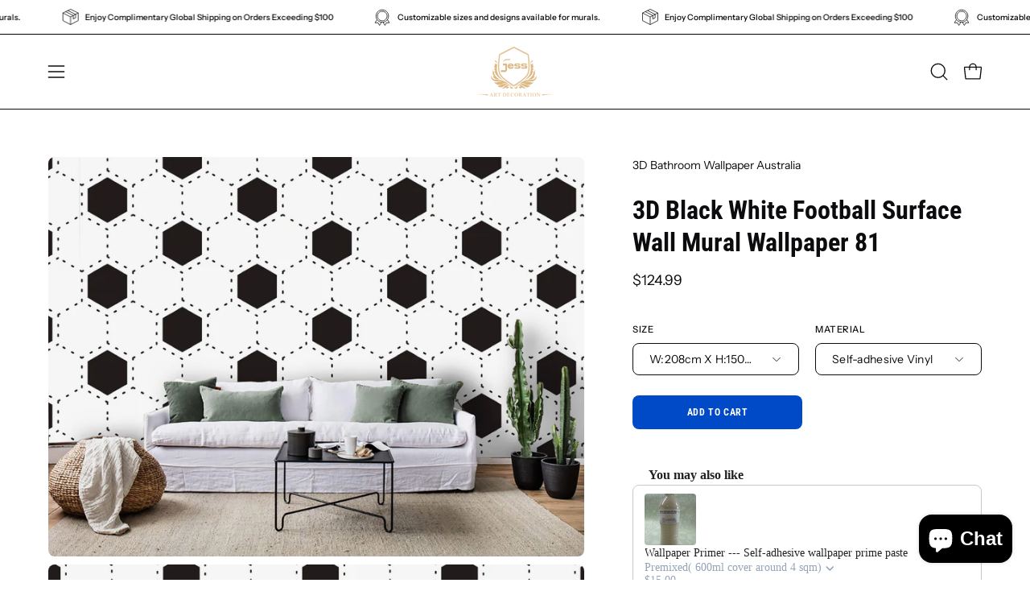

--- FILE ---
content_type: text/html; charset=utf-8
request_url: https://jessartdecoration.com.au/products/3d-black-white-football-surface-wall-mural-wallpaper-81
body_size: 79477
content:
<!doctype html>
<html class="no-js no-touch" lang="en">
<head>
	<script id="pandectes-rules">   /* PANDECTES-GDPR: DO NOT MODIFY AUTO GENERATED CODE OF THIS SCRIPT */      window.PandectesSettings = {"store":{"id":10356392021,"plan":"basic","theme":"Palo Alto","primaryLocale":"en","adminMode":false},"tsPublished":1713679594,"declaration":{"showPurpose":false,"showProvider":false,"declIntroText":"We use cookies to optimize website functionality, analyze the performance, and provide personalized experience to you. Some cookies are essential to make the website operate and function correctly. Those cookies cannot be disabled. In this window you can manage your preference of cookies.","showDateGenerated":true},"language":{"languageMode":"Single","fallbackLanguage":"en","languageDetection":"browser","languagesSupported":[]},"texts":{"managed":{"headerText":{"en":"We respect your privacy"},"consentText":{"en":"This website uses cookies to ensure you get the best experience."},"dismissButtonText":{"en":"Ok"},"linkText":{"en":"Learn more"},"imprintText":{"en":"Imprint"},"preferencesButtonText":{"en":"Preferences"},"allowButtonText":{"en":"Accept"},"denyButtonText":{"en":"Decline"},"leaveSiteButtonText":{"en":"Leave this site"},"cookiePolicyText":{"en":"Cookie policy"},"preferencesPopupTitleText":{"en":"Manage consent preferences"},"preferencesPopupIntroText":{"en":"We use cookies to optimize website functionality, analyze the performance, and provide personalized experience to you. Some cookies are essential to make the website operate and function correctly. Those cookies cannot be disabled. In this window you can manage your preference of cookies."},"preferencesPopupCloseButtonText":{"en":"Close"},"preferencesPopupAcceptAllButtonText":{"en":"Accept all"},"preferencesPopupRejectAllButtonText":{"en":"Reject all"},"preferencesPopupSaveButtonText":{"en":"Save preferences"},"accessSectionTitleText":{"en":"Data portability"},"accessSectionParagraphText":{"en":"You have the right to request access to your data at any time."},"rectificationSectionTitleText":{"en":"Data Rectification"},"rectificationSectionParagraphText":{"en":"You have the right to request your data to be updated whenever you think it is appropriate."},"erasureSectionTitleText":{"en":"Right to be forgotten"},"erasureSectionParagraphText":{"en":"You have the right to ask all your data to be erased. After that, you will no longer be able to access your account."},"declIntroText":{"en":"We use cookies to optimize website functionality, analyze the performance, and provide personalized experience to you. Some cookies are essential to make the website operate and function correctly. Those cookies cannot be disabled. In this window you can manage your preference of cookies."}},"categories":{"strictlyNecessaryCookiesTitleText":{"en":"Strictly necessary cookies"},"functionalityCookiesTitleText":{"en":"Functional cookies"},"performanceCookiesTitleText":{"en":"Performance cookies"},"targetingCookiesTitleText":{"en":"Targeting cookies"},"unclassifiedCookiesTitleText":{"en":"Unclassified cookies"},"strictlyNecessaryCookiesDescriptionText":{"en":"These cookies are essential in order to enable you to move around the website and use its features, such as accessing secure areas of the website. The website cannot function properly without these cookies."},"functionalityCookiesDescriptionText":{"en":"These cookies enable the site to provide enhanced functionality and personalisation. They may be set by us or by third party providers whose services we have added to our pages. If you do not allow these cookies then some or all of these services may not function properly."},"performanceCookiesDescriptionText":{"en":"These cookies enable us to monitor and improve the performance of our website. For example, they allow us to count visits, identify traffic sources and see which parts of the site are most popular."},"targetingCookiesDescriptionText":{"en":"These cookies may be set through our site by our advertising partners. They may be used by those companies to build a profile of your interests and show you relevant adverts on other sites.    They do not store directly personal information, but are based on uniquely identifying your browser and internet device. If you do not allow these cookies, you will experience less targeted advertising."},"unclassifiedCookiesDescriptionText":{"en":"Unclassified cookies are cookies that we are in the process of classifying, together with the providers of individual cookies."}},"auto":{"declName":{"en":"Name"},"declPath":{"en":"Path"},"declType":{"en":"Type"},"declDomain":{"en":"Domain"},"declPurpose":{"en":"Purpose"},"declProvider":{"en":"Provider"},"declRetention":{"en":"Retention"},"declFirstParty":{"en":"First-party"},"declThirdParty":{"en":"Third-party"},"declSeconds":{"en":"seconds"},"declMinutes":{"en":"minutes"},"declHours":{"en":"hours"},"declDays":{"en":"days"},"declMonths":{"en":"months"},"declYears":{"en":"years"},"declSession":{"en":"Session"},"cookiesDetailsText":{"en":"Cookies details"},"preferencesPopupAlwaysAllowedText":{"en":"Always allowed"},"submitButton":{"en":"Submit"},"submittingButton":{"en":"Submitting..."},"cancelButton":{"en":"Cancel"},"guestsSupportInfoText":{"en":"Please login with your customer account to further proceed."},"guestsSupportEmailPlaceholder":{"en":"E-mail address"},"guestsSupportEmailValidationError":{"en":"Email is not valid"},"guestsSupportEmailSuccessTitle":{"en":"Thank you for your request"},"guestsSupportEmailFailureTitle":{"en":"A problem occurred"},"guestsSupportEmailSuccessMessage":{"en":"If you are registered as a customer of this store, you will soon receive an email with instructions on how to proceed."},"guestsSupportEmailFailureMessage":{"en":"Your request was not submitted. Please try again and if problem persists, contact store owner for assistance."},"confirmationSuccessTitle":{"en":"Your request is verified"},"confirmationFailureTitle":{"en":"A problem occurred"},"confirmationSuccessMessage":{"en":"We will soon get back to you as to your request."},"confirmationFailureMessage":{"en":"Your request was not verified. Please try again and if problem persists, contact store owner for assistance"},"consentSectionTitleText":{"en":"Your cookie consent"},"consentSectionNoConsentText":{"en":"You have not consented to the cookies policy of this website."},"consentSectionConsentedText":{"en":"You consented to the cookies policy of this website on"},"consentStatus":{"en":"Consent preference"},"consentDate":{"en":"Consent date"},"consentId":{"en":"Consent ID"},"consentSectionChangeConsentActionText":{"en":"Change consent preference"},"accessSectionGDPRRequestsActionText":{"en":"Data subject requests"},"accessSectionAccountInfoActionText":{"en":"Personal data"},"accessSectionOrdersRecordsActionText":{"en":"Orders"},"accessSectionDownloadReportActionText":{"en":"Request export"},"rectificationCommentPlaceholder":{"en":"Describe what you want to be updated"},"rectificationCommentValidationError":{"en":"Comment is required"},"rectificationSectionEditAccountActionText":{"en":"Request an update"},"erasureSectionRequestDeletionActionText":{"en":"Request personal data deletion"}}},"library":{"previewMode":false,"fadeInTimeout":0,"defaultBlocked":7,"showLink":true,"showImprintLink":false,"enabled":true,"cookie":{"name":"_pandectes_gdpr","expiryDays":365,"secure":true,"domain":""},"dismissOnScroll":false,"dismissOnWindowClick":false,"dismissOnTimeout":false,"palette":{"popup":{"background":"#FFFFFF","backgroundForCalculations":{"a":1,"b":255,"g":255,"r":255},"text":"#000000"},"button":{"background":"transparent","backgroundForCalculations":{"a":1,"b":255,"g":255,"r":255},"text":"#000000","textForCalculation":{"a":1,"b":0,"g":0,"r":0},"border":"#000000"}},"content":{"href":"https://jessartdecoration.myshopify.com/policies/privacy-policy","imprintHref":"/","close":"&#10005;","target":"","logo":"<img class=\"cc-banner-logo\" height=\"40\" width=\"40\" src=\"https://cdn.shopify.com/s/files/1/0103/5639/2021/t/10/assets/pandectes-logo.png?v=1712539102\" alt=\"Jessartdecoration\" />"},"window":"<div role=\"dialog\" aria-live=\"polite\" aria-label=\"cookieconsent\" aria-describedby=\"cookieconsent:desc\" id=\"pandectes-banner\" class=\"cc-window-wrapper cc-top-wrapper\"><div class=\"pd-cookie-banner-window cc-window {{classes}}\"><!--googleoff: all-->{{children}}<!--googleon: all--></div></div>","compliance":{"opt-both":"<div class=\"cc-compliance cc-highlight\">{{deny}}{{allow}}</div>"},"type":"opt-both","layouts":{"basic":"{{logo}}{{messagelink}}{{compliance}}{{close}}"},"position":"top","theme":"wired","revokable":true,"animateRevokable":false,"revokableReset":false,"revokableLogoUrl":"https://cdn.shopify.com/s/files/1/0103/5639/2021/t/10/assets/pandectes-reopen-logo.png?v=1712539102","revokablePlacement":"bottom-left","revokableMarginHorizontal":15,"revokableMarginVertical":15,"static":false,"autoAttach":true,"hasTransition":true,"blacklistPage":[""]},"geolocation":{"brOnly":false,"caOnly":false,"chOnly":false,"euOnly":false,"jpOnly":false,"thOnly":false,"canadaOnly":false,"globalVisibility":true},"dsr":{"guestsSupport":false,"accessSectionDownloadReportAuto":false},"banner":{"resetTs":1705921824,"extraCss":"        .cc-banner-logo {max-width: 24em!important;}    @media(min-width: 768px) {.cc-window.cc-floating{max-width: 24em!important;width: 24em!important;}}    .cc-message, .pd-cookie-banner-window .cc-header, .cc-logo {text-align: left}    .cc-window-wrapper{z-index: 2147483647;}    .cc-window{z-index: 2147483647;font-family: inherit;}    .pd-cookie-banner-window .cc-header{font-family: inherit;}    .pd-cp-ui{font-family: inherit; background-color: #FFFFFF;color:#000000;}    button.pd-cp-btn, a.pd-cp-btn{}    input + .pd-cp-preferences-slider{background-color: rgba(0, 0, 0, 0.3)}    .pd-cp-scrolling-section::-webkit-scrollbar{background-color: rgba(0, 0, 0, 0.3)}    input:checked + .pd-cp-preferences-slider{background-color: rgba(0, 0, 0, 1)}    .pd-cp-scrolling-section::-webkit-scrollbar-thumb {background-color: rgba(0, 0, 0, 1)}    .pd-cp-ui-close{color:#000000;}    .pd-cp-preferences-slider:before{background-color: #FFFFFF}    .pd-cp-title:before {border-color: #000000!important}    .pd-cp-preferences-slider{background-color:#000000}    .pd-cp-toggle{color:#000000!important}    @media(max-width:699px) {.pd-cp-ui-close-top svg {fill: #000000}}    .pd-cp-toggle:hover,.pd-cp-toggle:visited,.pd-cp-toggle:active{color:#000000!important}    .pd-cookie-banner-window {box-shadow: 0 0 18px rgb(0 0 0 / 20%);}  ","customJavascript":null,"showPoweredBy":false,"hybridStrict":false,"cookiesBlockedByDefault":"7","isActive":true,"implicitSavePreferences":false,"cookieIcon":false,"blockBots":false,"showCookiesDetails":true,"hasTransition":true,"blockingPage":false,"showOnlyLandingPage":false,"leaveSiteUrl":"https://www.google.com","linkRespectStoreLang":false},"cookies":{"0":[{"name":"secure_customer_sig","domain":"jessartdecoration.com.au","path":"/","provider":"Shopify","firstParty":true,"retention":"1 year(s)","expires":1,"unit":"declYears","purpose":{"en":"Used in connection with customer login."}},{"name":"localization","domain":"jessartdecoration.com.au","path":"/","provider":"Shopify","firstParty":true,"retention":"1 year(s)","expires":1,"unit":"declYears","purpose":{"en":"Shopify store localization"}},{"name":"cart_currency","domain":"jessartdecoration.com.au","path":"/","provider":"Shopify","firstParty":true,"retention":"2 ","expires":2,"unit":"declSession","purpose":{"en":"The cookie is necessary for the secure checkout and payment function on the website. This function is provided by shopify.com."}},{"name":"_cmp_a","domain":".jessartdecoration.com.au","path":"/","provider":"Shopify","firstParty":true,"retention":"1 day(s)","expires":1,"unit":"declDays","purpose":{"en":"Used for managing customer privacy settings."}},{"name":"shopify_pay_redirect","domain":"jessartdecoration.com.au","path":"/","provider":"Shopify","firstParty":true,"retention":"1 hour(s)","expires":1,"unit":"declHours","purpose":{"en":"The cookie is necessary for the secure checkout and payment function on the website. This function is provided by shopify.com."}},{"name":"_pandectes_gdpr","domain":".jessartdecoration.com.au","path":"/","provider":"Pandectes","firstParty":true,"retention":"1 year(s)","expires":1,"unit":"declYears","purpose":{"en":"Used for the functionality of the cookies consent banner."}},{"name":"keep_alive","domain":"jessartdecoration.com.au","path":"/","provider":"Shopify","firstParty":true,"retention":"30 minute(s)","expires":30,"unit":"declMinutes","purpose":{"en":"Used in connection with buyer localization."}},{"name":"_secure_session_id","domain":"jessartdecoration.com.au","path":"/","provider":"Shopify","firstParty":true,"retention":"1 month(s)","expires":1,"unit":"declMonths","purpose":{"en":"Used in connection with navigation through a storefront."}}],"1":[{"name":"baMet_visit","domain":"jessartdecoration.com.au","path":"/","provider":"Boosterapps","firstParty":true,"retention":"30 minute(s)","expires":30,"unit":"declMinutes","purpose":{"en":"Used by Boosterapps"}},{"name":"_pinterest_ct_ua","domain":".ct.pinterest.com","path":"/","provider":"Pinterest","firstParty":false,"retention":"1 year(s)","expires":1,"unit":"declYears","purpose":{"en":"Used to group actions across pages."}},{"name":"fsb_previous_pathname","domain":"jessartdecoration.com.au","path":"/","provider":"Hextom","firstParty":true,"retention":"Session","expires":-54,"unit":"declYears","purpose":{"en":"Used by Hextom apps"}},{"name":"PHPSESSID","domain":"www.improvedcontactform.com","path":"/","provider":"Unknown","firstParty":false,"retention":"Session","expires":-54,"unit":"declYears","purpose":{"en":"Cookie is placed by PHP with unknown functionality."}},{"name":"locale_bar_accepted","domain":"jessartdecoration.com.au","path":"/","provider":"GrizzlyAppsSRL","firstParty":true,"retention":"Session","expires":-54,"unit":"declYears","purpose":{"en":"This cookie is provided by the app (BEST Currency Converter) and is used to secure the currency chosen by the customer."}},{"name":"_hjSession_3728601","domain":".jessartdecoration.com.au","path":"/","provider":"Hotjar","firstParty":true,"retention":"30 minute(s)","expires":30,"unit":"declMinutes","purpose":{"en":""}},{"name":"_hjSessionUser_3728601","domain":".jessartdecoration.com.au","path":"/","provider":"Hotjar","firstParty":true,"retention":"1 year(s)","expires":1,"unit":"declYears","purpose":{"en":""}},{"name":"fsb_total_price_288734","domain":"jessartdecoration.com.au","path":"/","provider":"Hextom","firstParty":true,"retention":"Session","expires":-54,"unit":"declYears","purpose":{"en":""}}],"2":[{"name":"_shopify_y","domain":".jessartdecoration.com.au","path":"/","provider":"Shopify","firstParty":true,"retention":"1 year(s)","expires":1,"unit":"declYears","purpose":{"en":"Shopify analytics."}},{"name":"_landing_page","domain":".jessartdecoration.com.au","path":"/","provider":"Shopify","firstParty":true,"retention":"2 ","expires":2,"unit":"declSession","purpose":{"en":"Tracks landing pages."}},{"name":"_orig_referrer","domain":".jessartdecoration.com.au","path":"/","provider":"Shopify","firstParty":true,"retention":"2 ","expires":2,"unit":"declSession","purpose":{"en":"Tracks landing pages."}},{"name":"_ga","domain":".jessartdecoration.com.au","path":"/","provider":"Google","firstParty":true,"retention":"1 year(s)","expires":1,"unit":"declYears","purpose":{"en":"Cookie is set by Google Analytics with unknown functionality"}},{"name":"__cf_bm","domain":".boldapps.net","path":"/","provider":"CloudFlare","firstParty":false,"retention":"30 minute(s)","expires":30,"unit":"declMinutes","purpose":{"en":"Used to manage incoming traffic that matches criteria associated with bots."}},{"name":"_shopify_sa_t","domain":".jessartdecoration.com.au","path":"/","provider":"Shopify","firstParty":true,"retention":"30 minute(s)","expires":30,"unit":"declMinutes","purpose":{"en":"Shopify analytics relating to marketing & referrals."}},{"name":"_shopify_s","domain":".jessartdecoration.com.au","path":"/","provider":"Shopify","firstParty":true,"retention":"30 minute(s)","expires":30,"unit":"declMinutes","purpose":{"en":"Shopify analytics."}},{"name":"_shopify_sa_p","domain":".jessartdecoration.com.au","path":"/","provider":"Shopify","firstParty":true,"retention":"30 minute(s)","expires":30,"unit":"declMinutes","purpose":{"en":"Shopify analytics relating to marketing & referrals."}},{"name":"__cf_bm","domain":".shappify-cdn.com","path":"/","provider":"CloudFlare","firstParty":false,"retention":"30 minute(s)","expires":30,"unit":"declMinutes","purpose":{"en":"Used to manage incoming traffic that matches criteria associated with bots."}},{"name":"__cf_bm","domain":".boldcommerce.com","path":"/","provider":"CloudFlare","firstParty":false,"retention":"30 minute(s)","expires":30,"unit":"declMinutes","purpose":{"en":"Used to manage incoming traffic that matches criteria associated with bots."}},{"name":"_clck","domain":".jessartdecoration.com.au","path":"/","provider":"Microsoft","firstParty":true,"retention":"1 year(s)","expires":1,"unit":"declYears","purpose":{"en":"Used by Microsoft Clarity to store a unique user ID."}},{"name":"_clsk","domain":".jessartdecoration.com.au","path":"/","provider":"Microsoft","firstParty":true,"retention":"1 day(s)","expires":1,"unit":"declDays","purpose":{"en":"Used by Microsoft Clarity to store a unique user ID.\t"}},{"name":"__cf_bm","domain":".forms.soundestlink.com","path":"/","provider":"CloudFlare","firstParty":false,"retention":"30 minute(s)","expires":30,"unit":"declMinutes","purpose":{"en":"Used to manage incoming traffic that matches criteria associated with bots."}},{"name":"_shopify_s","domain":"au","path":"/","provider":"Shopify","firstParty":false,"retention":"Session","expires":1,"unit":"declSeconds","purpose":{"en":"Shopify analytics."}},{"name":"_shopify_s","domain":"com.au","path":"/","provider":"Shopify","firstParty":false,"retention":"Session","expires":1,"unit":"declSeconds","purpose":{"en":"Shopify analytics."}},{"name":"_boomr_clss","domain":"https://jessartdecoration.com.au","path":"/","provider":"Shopify","firstParty":true,"retention":"Persistent","expires":1,"unit":"declYears","purpose":{"en":"Used to monitor and optimize the performance of Shopify stores."}},{"name":"_ga_60KCS2WT9F","domain":".jessartdecoration.com.au","path":"/","provider":"Google","firstParty":true,"retention":"1 year(s)","expires":1,"unit":"declYears","purpose":{"en":""}},{"name":"_ga_MN3PV5BNQV","domain":".jessartdecoration.com.au","path":"/","provider":"Google","firstParty":true,"retention":"1 year(s)","expires":1,"unit":"declYears","purpose":{"en":""}},{"name":"_ga_7E60SKLXT7","domain":".jessartdecoration.com.au","path":"/","provider":"Google","firstParty":true,"retention":"1 year(s)","expires":1,"unit":"declYears","purpose":{"en":""}}],"4":[{"name":"_gcl_au","domain":".jessartdecoration.com.au","path":"/","provider":"Google","firstParty":true,"retention":"3 month(s)","expires":3,"unit":"declMonths","purpose":{"en":"Cookie is placed by Google Tag Manager to track conversions."}},{"name":"test_cookie","domain":".doubleclick.net","path":"/","provider":"Google","firstParty":false,"retention":"15 minute(s)","expires":15,"unit":"declMinutes","purpose":{"en":"To measure the visitors’ actions after they click through from an advert. Expires after each visit."}},{"name":"_pin_unauth","domain":".jessartdecoration.com.au","path":"/","provider":"Pinterest","firstParty":true,"retention":"1 year(s)","expires":1,"unit":"declYears","purpose":{"en":"Used to group actions for users who cannot be identified by Pinterest."}},{"name":"MUID","domain":".bing.com","path":"/","provider":"Microsoft","firstParty":false,"retention":"1 year(s)","expires":1,"unit":"declYears","purpose":{"en":"Cookie is placed by Microsoft to track visits across websites."}},{"name":"_fbp","domain":".jessartdecoration.com.au","path":"/","provider":"Facebook","firstParty":true,"retention":"3 month(s)","expires":3,"unit":"declMonths","purpose":{"en":"Cookie is placed by Facebook to track visits across websites."}},{"name":"MUID","domain":".clarity.ms","path":"/","provider":"Microsoft","firstParty":false,"retention":"1 year(s)","expires":1,"unit":"declYears","purpose":{"en":"Cookie is placed by Microsoft to track visits across websites."}},{"name":"soundestID","domain":".jessartdecoration.com.au","path":"/","provider":"Omnisend","firstParty":true,"retention":"Session","expires":-54,"unit":"declYears","purpose":{"en":"Used to identify an anonymous contact."}},{"name":"omnisendSessionID","domain":".jessartdecoration.com.au","path":"/","provider":"Omnisend","firstParty":true,"retention":"30 minute(s)","expires":30,"unit":"declMinutes","purpose":{"en":"Used to identify a session of an anonymous contact or a contact."}},{"name":"wpm-domain-test","domain":"com.au","path":"/","provider":"Shopify","firstParty":false,"retention":"Session","expires":1,"unit":"declSeconds","purpose":{"en":"Used to test the storage of parameters about products added to the cart or payment currency"}},{"name":"wpm-domain-test","domain":"jessartdecoration.com.au","path":"/","provider":"Shopify","firstParty":true,"retention":"Session","expires":1,"unit":"declSeconds","purpose":{"en":"Used to test the storage of parameters about products added to the cart or payment currency"}},{"name":"IDE","domain":".doubleclick.net","path":"/","provider":"Google","firstParty":false,"retention":"1 year(s)","expires":1,"unit":"declYears","purpose":{"en":"To measure the visitors’ actions after they click through from an advert. Expires after 1 year."}},{"name":"wpm-domain-test","domain":"au","path":"/","provider":"Shopify","firstParty":false,"retention":"Session","expires":1,"unit":"declSeconds","purpose":{"en":"Used to test the storage of parameters about products added to the cart or payment currency"}},{"name":"lastExternalReferrerTime","domain":"https://jessartdecoration.com.au","path":"/","provider":"Facebook","firstParty":true,"retention":"Persistent","expires":1,"unit":"declYears","purpose":{"en":"Contains the timestamp of the last update of the lastExternalReferrer cookie."}},{"name":"lastExternalReferrer","domain":"https://jessartdecoration.com.au","path":"/","provider":"Facebook","firstParty":true,"retention":"Persistent","expires":1,"unit":"declYears","purpose":{"en":"Detects how the user reached the website by registering their last URL-address."}}],"8":[{"name":"boldmc-initial-conversion","domain":"jessartdecoration.com.au","path":"/","provider":"Unknown","firstParty":true,"retention":"15 minute(s)","expires":15,"unit":"declMinutes","purpose":{"en":""}},{"name":"boldmc-localized","domain":"jessartdecoration.com.au","path":"/","provider":"Unknown","firstParty":true,"retention":"15 minute(s)","expires":15,"unit":"declMinutes","purpose":{"en":""}},{"name":"_hjIncludedInSessionSample_3728601","domain":".jessartdecoration.com.au","path":"/","provider":"Unknown","firstParty":true,"retention":"30 minute(s)","expires":30,"unit":"declMinutes","purpose":{"en":""}},{"name":"boldCurrencyCookie","domain":"jessartdecoration.com.au","path":"/","provider":"Unknown","firstParty":true,"retention":"2 ","expires":2,"unit":"declSession","purpose":{"en":""}},{"name":"CLID","domain":"www.clarity.ms","path":"/","provider":"Unknown","firstParty":false,"retention":"1 year(s)","expires":1,"unit":"declYears","purpose":{"en":""}},{"name":"ar_debug","domain":".pinterest.com","path":"/","provider":"Unknown","firstParty":false,"retention":"1 year(s)","expires":1,"unit":"declYears","purpose":{"en":""}},{"name":"SM","domain":".c.clarity.ms","path":"/","provider":"Unknown","firstParty":false,"retention":"Session","expires":-54,"unit":"declYears","purpose":{"en":""}},{"name":"MR","domain":".c.clarity.ms","path":"/","provider":"Unknown","firstParty":false,"retention":"1 ","expires":1,"unit":"declSession","purpose":{"en":""}},{"name":"ANONCHK","domain":".c.clarity.ms","path":"/","provider":"Unknown","firstParty":false,"retention":"10 minute(s)","expires":10,"unit":"declMinutes","purpose":{"en":""}},{"name":"MR","domain":".c.bing.com","path":"/","provider":"Unknown","firstParty":false,"retention":"1 ","expires":1,"unit":"declSession","purpose":{"en":""}},{"name":"SRM_B","domain":".c.bing.com","path":"/","provider":"Unknown","firstParty":false,"retention":"1 year(s)","expires":1,"unit":"declYears","purpose":{"en":""}},{"name":"wsg_referrer","domain":"jessartdecoration.com.au","path":"/","provider":"Unknown","firstParty":true,"retention":"Session","expires":-54,"unit":"declYears","purpose":{"en":""}},{"name":"wsg_pages","domain":"jessartdecoration.com.au","path":"/","provider":"Unknown","firstParty":true,"retention":"Session","expires":-54,"unit":"declYears","purpose":{"en":""}},{"name":"288734fsb_incurred_fee_products","domain":"jessartdecoration.com.au","path":"/","provider":"Unknown","firstParty":true,"retention":"Session","expires":-54,"unit":"declYears","purpose":{"en":""}},{"name":"288734fsb_excluded_products","domain":"jessartdecoration.com.au","path":"/","provider":"Unknown","firstParty":true,"retention":"Session","expires":-54,"unit":"declYears","purpose":{"en":""}},{"name":"288734fsb_target_products_type","domain":"jessartdecoration.com.au","path":"/","provider":"Unknown","firstParty":true,"retention":"Session","expires":-54,"unit":"declYears","purpose":{"en":""}},{"name":"_hjTLDTest","domain":"com.au","path":"/","provider":"Unknown","firstParty":false,"retention":"Session","expires":1,"unit":"declSeconds","purpose":{"en":""}},{"name":"ba_msg_active","domain":"https://jessartdecoration.com.au","path":"/","provider":"Unknown","firstParty":true,"retention":"Persistent","expires":1,"unit":"declYears","purpose":{"en":""}},{"name":"baMet_visitor","domain":"https://jessartdecoration.com.au","path":"/","provider":"Unknown","firstParty":true,"retention":"Persistent","expires":1,"unit":"declYears","purpose":{"en":""}},{"name":"shopifyChatData","domain":"https://jessartdecoration.com.au","path":"/","provider":"Unknown","firstParty":true,"retention":"Persistent","expires":1,"unit":"declYears","purpose":{"en":""}},{"name":"bugsnag-anonymous-id","domain":"https://jessartdecoration.com.au","path":"/","provider":"Unknown","firstParty":true,"retention":"Persistent","expires":1,"unit":"declYears","purpose":{"en":""}},{"name":"_hjLocalStorageTest","domain":"https://jessartdecoration.com.au","path":"/","provider":"Unknown","firstParty":true,"retention":"Persistent","expires":1,"unit":"declYears","purpose":{"en":""}},{"name":"fsb_payload","domain":"https://jessartdecoration.com.au","path":"/","provider":"Unknown","firstParty":true,"retention":"Session","expires":1,"unit":"declYears","purpose":{"en":""}},{"name":"is_eu","domain":"https://jessartdecoration.com.au","path":"/","provider":"Unknown","firstParty":true,"retention":"Session","expires":1,"unit":"declYears","purpose":{"en":""}},{"name":"_cltk","domain":"https://jessartdecoration.com.au","path":"/","provider":"Unknown","firstParty":true,"retention":"Session","expires":1,"unit":"declYears","purpose":{"en":""}},{"name":"local-storage-test","domain":"https://jessartdecoration.com.au","path":"/","provider":"Unknown","firstParty":true,"retention":"Persistent","expires":1,"unit":"declYears","purpose":{"en":""}},{"name":"test","domain":"https://jessartdecoration.com.au","path":"/","provider":"Unknown","firstParty":true,"retention":"Session","expires":1,"unit":"declYears","purpose":{"en":""}},{"name":"_hjSessionStorageTest","domain":"https://jessartdecoration.com.au","path":"/","provider":"Unknown","firstParty":true,"retention":"Session","expires":1,"unit":"declYears","purpose":{"en":""}}]},"blocker":{"isActive":false,"googleConsentMode":{"id":"","analyticsId":"","isActive":false,"adStorageCategory":4,"analyticsStorageCategory":2,"personalizationStorageCategory":1,"functionalityStorageCategory":1,"customEvent":true,"securityStorageCategory":0,"redactData":true,"urlPassthrough":false,"dataLayerProperty":"dataLayer"},"facebookPixel":{"id":"","isActive":false,"ldu":false},"rakuten":{"isActive":false,"cmp":false,"ccpa":false},"gpcIsActive":false,"defaultBlocked":7,"patterns":{"whiteList":[],"blackList":{"1":[],"2":[],"4":[],"8":[]},"iframesWhiteList":[],"iframesBlackList":{"1":[],"2":[],"4":[],"8":[]},"beaconsWhiteList":[],"beaconsBlackList":{"1":[],"2":[],"4":[],"8":[]}}}}      !function(){"use strict";window.PandectesRules=window.PandectesRules||{},window.PandectesRules.manualBlacklist={1:[],2:[],4:[]},window.PandectesRules.blacklistedIFrames={1:[],2:[],4:[]},window.PandectesRules.blacklistedCss={1:[],2:[],4:[]},window.PandectesRules.blacklistedBeacons={1:[],2:[],4:[]};var e="javascript/blocked",t="_pandectes_gdpr";function n(e){return new RegExp(e.replace(/[/\\.+?$()]/g,"\\$&").replace("*","(.*)"))}var a=function(e){try{return JSON.parse(e)}catch(e){return!1}},r=function(e){var t=arguments.length>1&&void 0!==arguments[1]?arguments[1]:"log",n=new URLSearchParams(window.location.search);n.get("log")&&console[t]("PandectesRules: ".concat(e))};function o(e){var t=document.createElement("script");t.async=!0,t.src=e,document.head.appendChild(t)}function i(e,t){var n=Object.keys(e);if(Object.getOwnPropertySymbols){var a=Object.getOwnPropertySymbols(e);t&&(a=a.filter((function(t){return Object.getOwnPropertyDescriptor(e,t).enumerable}))),n.push.apply(n,a)}return n}function s(e){for(var t=1;t<arguments.length;t++){var n=null!=arguments[t]?arguments[t]:{};t%2?i(Object(n),!0).forEach((function(t){l(e,t,n[t])})):Object.getOwnPropertyDescriptors?Object.defineProperties(e,Object.getOwnPropertyDescriptors(n)):i(Object(n)).forEach((function(t){Object.defineProperty(e,t,Object.getOwnPropertyDescriptor(n,t))}))}return e}function c(e){return c="function"==typeof Symbol&&"symbol"==typeof Symbol.iterator?function(e){return typeof e}:function(e){return e&&"function"==typeof Symbol&&e.constructor===Symbol&&e!==Symbol.prototype?"symbol":typeof e},c(e)}function l(e,t,n){return t in e?Object.defineProperty(e,t,{value:n,enumerable:!0,configurable:!0,writable:!0}):e[t]=n,e}function d(e,t){return function(e){if(Array.isArray(e))return e}(e)||function(e,t){var n=null==e?null:"undefined"!=typeof Symbol&&e[Symbol.iterator]||e["@@iterator"];if(null==n)return;var a,r,o=[],i=!0,s=!1;try{for(n=n.call(e);!(i=(a=n.next()).done)&&(o.push(a.value),!t||o.length!==t);i=!0);}catch(e){s=!0,r=e}finally{try{i||null==n.return||n.return()}finally{if(s)throw r}}return o}(e,t)||f(e,t)||function(){throw new TypeError("Invalid attempt to destructure non-iterable instance.\nIn order to be iterable, non-array objects must have a [Symbol.iterator]() method.")}()}function u(e){return function(e){if(Array.isArray(e))return p(e)}(e)||function(e){if("undefined"!=typeof Symbol&&null!=e[Symbol.iterator]||null!=e["@@iterator"])return Array.from(e)}(e)||f(e)||function(){throw new TypeError("Invalid attempt to spread non-iterable instance.\nIn order to be iterable, non-array objects must have a [Symbol.iterator]() method.")}()}function f(e,t){if(e){if("string"==typeof e)return p(e,t);var n=Object.prototype.toString.call(e).slice(8,-1);return"Object"===n&&e.constructor&&(n=e.constructor.name),"Map"===n||"Set"===n?Array.from(e):"Arguments"===n||/^(?:Ui|I)nt(?:8|16|32)(?:Clamped)?Array$/.test(n)?p(e,t):void 0}}function p(e,t){(null==t||t>e.length)&&(t=e.length);for(var n=0,a=new Array(t);n<t;n++)a[n]=e[n];return a}var g=window.PandectesRulesSettings||window.PandectesSettings,y=!(void 0===window.dataLayer||!Array.isArray(window.dataLayer)||!window.dataLayer.some((function(e){return"pandectes_full_scan"===e.event}))),h=function(){var e,n=arguments.length>0&&void 0!==arguments[0]?arguments[0]:t,r="; "+document.cookie,o=r.split("; "+n+"=");if(o.length<2)e={};else{var i=o.pop(),s=i.split(";");e=window.atob(s.shift())}var c=a(e);return!1!==c?c:e}(),v=g.banner.isActive,w=g.blocker,m=w.defaultBlocked,b=w.patterns,k=h&&null!==h.preferences&&void 0!==h.preferences?h.preferences:null,_=y?0:v?null===k?m:k:0,L={1:0==(1&_),2:0==(2&_),4:0==(4&_)},S=b.blackList,C=b.whiteList,P=b.iframesBlackList,A=b.iframesWhiteList,E=b.beaconsBlackList,O=b.beaconsWhiteList,B={blackList:[],whiteList:[],iframesBlackList:{1:[],2:[],4:[],8:[]},iframesWhiteList:[],beaconsBlackList:{1:[],2:[],4:[],8:[]},beaconsWhiteList:[]};[1,2,4].map((function(e){var t;L[e]||((t=B.blackList).push.apply(t,u(S[e].length?S[e].map(n):[])),B.iframesBlackList[e]=P[e].length?P[e].map(n):[],B.beaconsBlackList[e]=E[e].length?E[e].map(n):[])})),B.whiteList=C.length?C.map(n):[],B.iframesWhiteList=A.length?A.map(n):[],B.beaconsWhiteList=O.length?O.map(n):[];var j={scripts:[],iframes:{1:[],2:[],4:[]},beacons:{1:[],2:[],4:[]},css:{1:[],2:[],4:[]}},I=function(t,n){return t&&(!n||n!==e)&&(!B.blackList||B.blackList.some((function(e){return e.test(t)})))&&(!B.whiteList||B.whiteList.every((function(e){return!e.test(t)})))},R=function(e){var t=e.getAttribute("src");return B.blackList&&B.blackList.every((function(e){return!e.test(t)}))||B.whiteList&&B.whiteList.some((function(e){return e.test(t)}))},N=function(e,t){var n=B.iframesBlackList[t],a=B.iframesWhiteList;return e&&(!n||n.some((function(t){return t.test(e)})))&&(!a||a.every((function(t){return!t.test(e)})))},T=function(e,t){var n=B.beaconsBlackList[t],a=B.beaconsWhiteList;return e&&(!n||n.some((function(t){return t.test(e)})))&&(!a||a.every((function(t){return!t.test(e)})))},x=new MutationObserver((function(e){for(var t=0;t<e.length;t++)for(var n=e[t].addedNodes,a=0;a<n.length;a++){var r=n[a],o=r.dataset&&r.dataset.cookiecategory;if(1===r.nodeType&&"LINK"===r.tagName){var i=r.dataset&&r.dataset.href;if(i&&o)switch(o){case"functionality":case"C0001":j.css[1].push(i);break;case"performance":case"C0002":j.css[2].push(i);break;case"targeting":case"C0003":j.css[4].push(i)}}}})),D=new MutationObserver((function(t){for(var n=0;n<t.length;n++)for(var a=t[n].addedNodes,r=function(t){var n=a[t],r=n.src||n.dataset&&n.dataset.src,o=n.dataset&&n.dataset.cookiecategory;if(1===n.nodeType&&"IFRAME"===n.tagName){if(r){var i=!1;N(r,1)||"functionality"===o||"C0001"===o?(i=!0,j.iframes[1].push(r)):N(r,2)||"performance"===o||"C0002"===o?(i=!0,j.iframes[2].push(r)):(N(r,4)||"targeting"===o||"C0003"===o)&&(i=!0,j.iframes[4].push(r)),i&&(n.removeAttribute("src"),n.setAttribute("data-src",r))}}else if(1===n.nodeType&&"IMG"===n.tagName){if(r){var s=!1;T(r,1)?(s=!0,j.beacons[1].push(r)):T(r,2)?(s=!0,j.beacons[2].push(r)):T(r,4)&&(s=!0,j.beacons[4].push(r)),s&&(n.removeAttribute("src"),n.setAttribute("data-src",r))}}else if(1===n.nodeType&&"LINK"===n.tagName){var c=n.dataset&&n.dataset.href;if(c&&o)switch(o){case"functionality":case"C0001":j.css[1].push(c);break;case"performance":case"C0002":j.css[2].push(c);break;case"targeting":case"C0003":j.css[4].push(c)}}else if(1===n.nodeType&&"SCRIPT"===n.tagName){var l=n.type,d=!1;if(I(r,l))d=!0;else if(r&&o)switch(o){case"functionality":case"C0001":d=!0,window.PandectesRules.manualBlacklist[1].push(r);break;case"performance":case"C0002":d=!0,window.PandectesRules.manualBlacklist[2].push(r);break;case"targeting":case"C0003":d=!0,window.PandectesRules.manualBlacklist[4].push(r)}if(d){j.scripts.push([n,l]),n.type=e;n.addEventListener("beforescriptexecute",(function t(a){n.getAttribute("type")===e&&a.preventDefault(),n.removeEventListener("beforescriptexecute",t)})),n.parentElement&&n.parentElement.removeChild(n)}}},o=0;o<a.length;o++)r(o)})),M=document.createElement,z={src:Object.getOwnPropertyDescriptor(HTMLScriptElement.prototype,"src"),type:Object.getOwnPropertyDescriptor(HTMLScriptElement.prototype,"type")};window.PandectesRules.unblockCss=function(e){var t=j.css[e]||[];t.length&&r("Unblocking CSS for ".concat(e)),t.forEach((function(e){var t=document.querySelector('link[data-href^="'.concat(e,'"]'));t.removeAttribute("data-href"),t.href=e})),j.css[e]=[]},window.PandectesRules.unblockIFrames=function(e){var t=j.iframes[e]||[];t.length&&r("Unblocking IFrames for ".concat(e)),B.iframesBlackList[e]=[],t.forEach((function(e){var t=document.querySelector('iframe[data-src^="'.concat(e,'"]'));t.removeAttribute("data-src"),t.src=e})),j.iframes[e]=[]},window.PandectesRules.unblockBeacons=function(e){var t=j.beacons[e]||[];t.length&&r("Unblocking Beacons for ".concat(e)),B.beaconsBlackList[e]=[],t.forEach((function(e){var t=document.querySelector('img[data-src^="'.concat(e,'"]'));t.removeAttribute("data-src"),t.src=e})),j.beacons[e]=[]},window.PandectesRules.unblockInlineScripts=function(e){var t=1===e?"functionality":2===e?"performance":"targeting";document.querySelectorAll('script[type="javascript/blocked"][data-cookiecategory="'.concat(t,'"]')).forEach((function(e){var t=e.textContent;e.parentNode.removeChild(e);var n=document.createElement("script");n.type="text/javascript",n.textContent=t,document.body.appendChild(n)}))},window.PandectesRules.unblock=function(t){t.length<1?(B.blackList=[],B.whiteList=[],B.iframesBlackList=[],B.iframesWhiteList=[]):(B.blackList&&(B.blackList=B.blackList.filter((function(e){return t.every((function(t){return"string"==typeof t?!e.test(t):t instanceof RegExp?e.toString()!==t.toString():void 0}))}))),B.whiteList&&(B.whiteList=[].concat(u(B.whiteList),u(t.map((function(e){if("string"==typeof e){var t=".*"+n(e)+".*";if(B.whiteList.every((function(e){return e.toString()!==t.toString()})))return new RegExp(t)}else if(e instanceof RegExp&&B.whiteList.every((function(t){return t.toString()!==e.toString()})))return e;return null})).filter(Boolean)))));for(var a=document.querySelectorAll('script[type="'.concat(e,'"]')),o=0;o<a.length;o++){var i=a[o];R(i)&&(j.scripts.push([i,"application/javascript"]),i.parentElement.removeChild(i))}var s=0;u(j.scripts).forEach((function(e,t){var n=d(e,2),a=n[0],r=n[1];if(R(a)){for(var o=document.createElement("script"),i=0;i<a.attributes.length;i++){var c=a.attributes[i];"src"!==c.name&&"type"!==c.name&&o.setAttribute(c.name,a.attributes[i].value)}o.setAttribute("src",a.src),o.setAttribute("type",r||"application/javascript"),document.head.appendChild(o),j.scripts.splice(t-s,1),s++}})),0==B.blackList.length&&0===B.iframesBlackList[1].length&&0===B.iframesBlackList[2].length&&0===B.iframesBlackList[4].length&&0===B.beaconsBlackList[1].length&&0===B.beaconsBlackList[2].length&&0===B.beaconsBlackList[4].length&&(r("Disconnecting observers"),D.disconnect(),x.disconnect())};var W,F,U=g.store.adminMode,q=g.blocker,J=q.defaultBlocked;W=function(){!function(){var e=window.Shopify.trackingConsent;if(!1!==e.shouldShowBanner()||null!==k||7!==J)try{var t=U&&!(window.Shopify&&window.Shopify.AdminBarInjector),n={preferences:0==(1&_)||y||t,analytics:0==(2&_)||y||t,marketing:0==(4&_)||y||t};e.firstPartyMarketingAllowed()===n.marketing&&e.analyticsProcessingAllowed()===n.analytics&&e.preferencesProcessingAllowed()===n.preferences||(n.sale_of_data=n.marketing,e.setTrackingConsent(n,(function(e){e&&e.error?r("Shopify.customerPrivacy API - failed to setTrackingConsent"):r("setTrackingConsent(".concat(JSON.stringify(n),")"))})))}catch(e){r("Shopify.customerPrivacy API - exception")}}(),function(){var e=window.Shopify.trackingConsent,t=e.currentVisitorConsent();if(q.gpcIsActive&&"CCPA"===e.getRegulation()&&"no"===t.gpc&&"yes"!==t.sale_of_data){var n={sale_of_data:!1};e.setTrackingConsent(n,(function(e){e&&e.error?r("Shopify.customerPrivacy API - failed to setTrackingConsent({".concat(JSON.stringify(n),")")):r("setTrackingConsent(".concat(JSON.stringify(n),")"))}))}}()},F=null,window.Shopify&&window.Shopify.loadFeatures&&window.Shopify.trackingConsent?W():F=setInterval((function(){window.Shopify&&window.Shopify.loadFeatures&&(clearInterval(F),window.Shopify.loadFeatures([{name:"consent-tracking-api",version:"0.1"}],(function(e){e?r("Shopify.customerPrivacy API - failed to load"):(r("shouldShowBanner() -> ".concat(window.Shopify.trackingConsent.shouldShowBanner()," | saleOfDataRegion() -> ").concat(window.Shopify.trackingConsent.saleOfDataRegion())),W())})))}),10);var G=g.banner.isActive,H=g.blocker.googleConsentMode,$=H.isActive,K=H.customEvent,V=H.id,Y=void 0===V?"":V,Q=H.analyticsId,X=void 0===Q?"":Q,Z=H.adwordsId,ee=void 0===Z?"":Z,te=H.redactData,ne=H.urlPassthrough,ae=H.adStorageCategory,re=H.analyticsStorageCategory,oe=H.functionalityStorageCategory,ie=H.personalizationStorageCategory,se=H.securityStorageCategory,ce=H.dataLayerProperty,le=void 0===ce?"dataLayer":ce,de=H.waitForUpdate,ue=void 0===de?0:de,fe=H.useNativeChannel,pe=void 0!==fe&&fe;function ge(){window[le].push(arguments)}window[le]=window[le]||[];var ye,he,ve={hasInitialized:!1,useNativeChannel:!1,ads_data_redaction:!1,url_passthrough:!1,data_layer_property:"dataLayer",storage:{ad_storage:"granted",ad_user_data:"granted",ad_personalization:"granted",analytics_storage:"granted",functionality_storage:"granted",personalization_storage:"granted",security_storage:"granted"}};if(G&&$){var we=0==(_&ae)?"granted":"denied",me=0==(_&re)?"granted":"denied",be=0==(_&oe)?"granted":"denied",ke=0==(_&ie)?"granted":"denied",_e=0==(_&se)?"granted":"denied";ve.hasInitialized=!0,ve.useNativeChannel=pe,ve.ads_data_redaction="denied"===we&&te,ve.url_passthrough=ne,ve.storage.ad_storage=we,ve.storage.ad_user_data=we,ve.storage.ad_personalization=we,ve.storage.analytics_storage=me,ve.storage.functionality_storage=be,ve.storage.personalization_storage=ke,ve.storage.security_storage=_e,ue&&(ve.storage.wait_for_update="denied"===me||"denied"===we?ue:0),ve.data_layer_property=le||"dataLayer",ve.ads_data_redaction&&ge("set","ads_data_redaction",ve.ads_data_redaction),ve.url_passthrough&&ge("set","url_passthrough",ve.url_passthrough),ve.useNativeChannel&&(window[le].push=function(){for(var e=!1,t=arguments.length,n=new Array(t),a=0;a<t;a++)n[a]=arguments[a];if(n&&n[0]){var r=n[0][0],o=n[0][1],i=n[0][2],s=i&&"object"===c(i)&&4===Object.values(i).length&&i.ad_storage&&i.analytics_storage&&i.ad_user_data&&i.ad_personalization;if("consent"===r&&s)if("default"===o)i.functionality_storage=ve.storage.functionality_storage,i.personalization_storage=ve.storage.personalization_storage,i.security_storage="granted",ve.storage.wait_for_update&&(i.wait_for_update=ve.storage.wait_for_update),e=!0;else if("update"===o){try{var l=window.Shopify.customerPrivacy.preferencesProcessingAllowed()?"granted":"denied";i.functionality_storage=l,i.personalization_storage=l}catch(e){}i.security_storage="granted"}}var d=Array.prototype.push.apply(this,n);return e&&window.dispatchEvent(new CustomEvent("PandectesEvent_NativeApp")),d}),pe?window.addEventListener("PandectesEvent_NativeApp",Le):Le()}function Le(){!1===pe?(console.log("Pandectes: Google Consent Mode (av2)"),ge("consent","default",ve.storage)):console.log("Pandectes: Google Consent Mode (av2nc)"),(Y.length||X.length||ee.length)&&(window[ve.data_layer_property].push({"pandectes.start":(new Date).getTime(),event:"pandectes-rules.min.js"}),(X.length||ee.length)&&ge("js",new Date));var e="https://www.googletagmanager.com";if(Y.length){var t=Y.split(",");window[ve.data_layer_property].push({"gtm.start":(new Date).getTime(),event:"gtm.js"});for(var n=0;n<t.length;n++){var a="dataLayer"!==ve.data_layer_property?"&l=".concat(ve.data_layer_property):"";o("".concat(e,"/gtm.js?id=").concat(t[n].trim()).concat(a))}}if(X.length)for(var r=X.split(","),i=0;i<r.length;i++){var s=r[i].trim();s.length&&(o("".concat(e,"/gtag/js?id=").concat(s)),ge("config",s,{send_page_view:!1}))}if(ee.length)for(var c=ee.split(","),l=0;l<c.length;l++){var d=c[l].trim();d.length&&(o("".concat(e,"/gtag/js?id=").concat(d)),ge("config",d,{allow_enhanced_conversions:!0}))}pe&&window.removeEventListener("PandectesEvent_NativeApp",Le)}G&&K&&(he=7===(ye=_)?"deny":0===ye?"allow":"mixed",window[le].push({event:"Pandectes_Consent_Update",pandectes_status:he,pandectes_categories:{C0000:"allow",C0001:L[1]?"allow":"deny",C0002:L[2]?"allow":"deny",C0003:L[4]?"allow":"deny"}}));var Se=g.blocker,Ce=Se.klaviyoIsActive,Pe=Se.googleConsentMode.adStorageCategory;Ce&&window.addEventListener("PandectesEvent_OnConsent",(function(e){var t=e.detail.preferences;if(null!=t){var n=0==(t&Pe)?"granted":"denied";void 0!==window.klaviyo&&window.klaviyo.isIdentified()&&window.klaviyo.push(["identify",{ad_personalization:n,ad_user_data:n}])}})),g.banner.revokableTrigger&&window.addEventListener("PandectesEvent_OnInitialize",(function(){document.querySelectorAll('[href*="#reopenBanner"]').forEach((function(e){e.onclick=function(e){e.preventDefault(),window.Pandectes.fn.revokeConsent()}}))})),window.PandectesRules.gcm=ve;var Ae=g.banner.isActive,Ee=g.blocker.isActive;r("Prefs: ".concat(_," | Banner: ").concat(Ae?"on":"off"," | Blocker: ").concat(Ee?"on":"off"));var Oe=null===k&&/\/checkouts\//.test(window.location.pathname);0!==_&&!1===y&&Ee&&!Oe&&(r("Blocker will execute"),document.createElement=function(){for(var t=arguments.length,n=new Array(t),a=0;a<t;a++)n[a]=arguments[a];if("script"!==n[0].toLowerCase())return M.bind?M.bind(document).apply(void 0,n):M;var r=M.bind(document).apply(void 0,n);try{Object.defineProperties(r,{src:s(s({},z.src),{},{set:function(t){I(t,r.type)&&z.type.set.call(this,e),z.src.set.call(this,t)}}),type:s(s({},z.type),{},{get:function(){var t=z.type.get.call(this);return t===e||I(this.src,t)?null:t},set:function(t){var n=I(r.src,r.type)?e:t;z.type.set.call(this,n)}})}),r.setAttribute=function(t,n){if("type"===t){var a=I(r.src,r.type)?e:n;z.type.set.call(r,a)}else"src"===t?(I(n,r.type)&&z.type.set.call(r,e),z.src.set.call(r,n)):HTMLScriptElement.prototype.setAttribute.call(r,t,n)}}catch(e){console.warn("Yett: unable to prevent script execution for script src ",r.src,".\n",'A likely cause would be because you are using a third-party browser extension that monkey patches the "document.createElement" function.')}return r},D.observe(document.documentElement,{childList:!0,subtree:!0}),x.observe(document.documentElement,{childList:!0,subtree:!0}))}();
</script>

  <!-- Hotjar Tracking Code for https://jessartdecoration.com.au/ -->
<script>
    (function(h,o,t,j,a,r){
        h.hj=h.hj||function(){(h.hj.q=h.hj.q||[]).push(arguments)};
        h._hjSettings={hjid:3728601,hjsv:6};
        a=o.getElementsByTagName('head')[0];
        r=o.createElement('script');r.async=1;
        r.src=t+h._hjSettings.hjid+j+h._hjSettings.hjsv;
        a.appendChild(r);
    })(window,document,'https://static.hotjar.com/c/hotjar-','.js?sv=');
</script>
	
	  <meta charset="utf-8">
  <meta http-equiv='X-UA-Compatible' content='IE=edge'>
  <meta name="viewport" content="width=device-width, height=device-height, initial-scale=1.0, minimum-scale=1.0">
  <link rel="canonical" href="https://jessartdecoration.com.au/products/3d-black-white-football-surface-wall-mural-wallpaper-81" />
  <link rel="preconnect" href="https://cdn.shopify.com" crossorigin>
  <link rel="preconnect" href="https://fonts.shopify.com" crossorigin>
  <link rel="preconnect" href="https://monorail-edge.shopifysvc.com" crossorigin>

  <link href="//jessartdecoration.com.au/cdn/shop/t/10/assets/theme.css?v=16026338050861532121709739888" as="style" rel="preload">
  <link href="//jessartdecoration.com.au/cdn/shop/t/10/assets/vendor.js?v=74877493214922022811709033726" as="script" rel="preload">
  <link href="//jessartdecoration.com.au/cdn/shop/t/10/assets/theme.js?v=46184529108772523031709739889" as="script" rel="preload">

  <link rel="preload" as="image" href="//jessartdecoration.com.au/cdn/shop/t/10/assets/loading.svg?v=91665432863842511931709033726"><style data-shopify>:root { --loader-image-size: 150px; }:root { --loader-image-size: 320px; }html:not(.is-loading) .loading-overlay { opacity: 0; visibility: hidden; pointer-events: none; }
    .loading-overlay { position: fixed; top: 0; left: 0; z-index: 99999; width: 100vw; height: 100vh; display: flex; align-items: center; justify-content: center; background: var(--bg); transition: opacity 0.3s ease-out, visibility 0s linear 0.3s; }
    .loading-overlay .loader__image--fallback { width: 320px; height: 100%; background: var(--loader-image) no-repeat center center/contain; }
    .loader__image__holder { position: absolute; top: 0; left: 0; width: 100%; height: 100%; font-size: 0; display: flex; align-items: center; justify-content: center; animation: pulse-loading 2s infinite ease-in-out; }
    .loader__image { max-width: 150px; height: auto; object-fit: contain; }</style><script>
    const loadingAppearance = "once";
    const loaded = sessionStorage.getItem('loaded');

    if (loadingAppearance === 'once') {
      if (loaded === null) {
        sessionStorage.setItem('loaded', true);
        document.documentElement.classList.add('is-loading');
      }
    } else {
      document.documentElement.classList.add('is-loading');
    }
  </script>
  <title>3D Black White Football Surface Wall Mural Wallpaper 81 &ndash; Jessartdecoration</title><meta name="description" content="3D Black White Football Surface Wall Mural Wallpaper 81"><link rel="preload" as="font" href="//jessartdecoration.com.au/cdn/fonts/instrument_sans/instrumentsans_n4.db86542ae5e1596dbdb28c279ae6c2086c4c5bfa.woff2" type="font/woff2" crossorigin><link rel="preload" as="font" href="//jessartdecoration.com.au/cdn/fonts/roboto_condensed/robotocondensed_n7.0c73a613503672be244d2f29ab6ddd3fc3cc69ae.woff2" type="font/woff2" crossorigin>

<meta property="og:site_name" content="Jessartdecoration">
<meta property="og:url" content="https://jessartdecoration.com.au/products/3d-black-white-football-surface-wall-mural-wallpaper-81">
<meta property="og:title" content="3D Black White Football Surface Wall Mural Wallpaper 81">
<meta property="og:type" content="product">
<meta property="og:description" content="3D Black White Football Surface Wall Mural Wallpaper 81"><meta property="og:image" content="http://jessartdecoration.com.au/cdn/shop/products/3_5a69d9dc-d278-4517-84a2-1a48c3edd6c8.jpg?v=1706221059">
  <meta property="og:image:secure_url" content="https://jessartdecoration.com.au/cdn/shop/products/3_5a69d9dc-d278-4517-84a2-1a48c3edd6c8.jpg?v=1706221059">
  <meta property="og:image:width" content="3180">
  <meta property="og:image:height" content="2370"><meta property="og:price:amount" content="124.99">
  <meta property="og:price:currency" content="AUD"><meta name="twitter:card" content="summary_large_image">
<meta name="twitter:title" content="3D Black White Football Surface Wall Mural Wallpaper 81">
<meta name="twitter:description" content="3D Black White Football Surface Wall Mural Wallpaper 81"><style data-shopify>@font-face {
  font-family: "Roboto Condensed";
  font-weight: 700;
  font-style: normal;
  font-display: swap;
  src: url("//jessartdecoration.com.au/cdn/fonts/roboto_condensed/robotocondensed_n7.0c73a613503672be244d2f29ab6ddd3fc3cc69ae.woff2") format("woff2"),
       url("//jessartdecoration.com.au/cdn/fonts/roboto_condensed/robotocondensed_n7.ef6ece86ba55f49c27c4904a493c283a40f3a66e.woff") format("woff");
}

@font-face {
  font-family: "Instrument Sans";
  font-weight: 400;
  font-style: normal;
  font-display: swap;
  src: url("//jessartdecoration.com.au/cdn/fonts/instrument_sans/instrumentsans_n4.db86542ae5e1596dbdb28c279ae6c2086c4c5bfa.woff2") format("woff2"),
       url("//jessartdecoration.com.au/cdn/fonts/instrument_sans/instrumentsans_n4.510f1b081e58d08c30978f465518799851ef6d8b.woff") format("woff");
}

@font-face {
  font-family: "Instrument Sans";
  font-weight: 500;
  font-style: normal;
  font-display: swap;
  src: url("//jessartdecoration.com.au/cdn/fonts/instrument_sans/instrumentsans_n5.1ce463e1cc056566f977610764d93d4704464858.woff2") format("woff2"),
       url("//jessartdecoration.com.au/cdn/fonts/instrument_sans/instrumentsans_n5.9079eb7bba230c9d8d8d3a7d101aa9d9f40b6d14.woff") format("woff");
}



  @font-face {
  font-family: "Roboto Condensed";
  font-weight: 800;
  font-style: normal;
  font-display: swap;
  src: url("//jessartdecoration.com.au/cdn/fonts/roboto_condensed/robotocondensed_n8.6ebc0e57d8fa5915c5c4ad2f02fa308c344a445c.woff2") format("woff2"),
       url("//jessartdecoration.com.au/cdn/fonts/roboto_condensed/robotocondensed_n8.6f4b252b1d77f164cefd55e48510d13a25526542.woff") format("woff");
}




  @font-face {
  font-family: "Roboto Condensed";
  font-weight: 400;
  font-style: normal;
  font-display: swap;
  src: url("//jessartdecoration.com.au/cdn/fonts/roboto_condensed/robotocondensed_n4.01812de96ca5a5e9d19bef3ca9cc80dd1bf6c8b8.woff2") format("woff2"),
       url("//jessartdecoration.com.au/cdn/fonts/roboto_condensed/robotocondensed_n4.3930e6ddba458dc3cb725a82a2668eac3c63c104.woff") format("woff");
}




  @font-face {
  font-family: "Roboto Condensed";
  font-weight: 900;
  font-style: normal;
  font-display: swap;
  src: url("//jessartdecoration.com.au/cdn/fonts/roboto_condensed/robotocondensed_n9.2b6d3562288db33acd2d1dd7f3b49bae17bf8c2a.woff2") format("woff2"),
       url("//jessartdecoration.com.au/cdn/fonts/roboto_condensed/robotocondensed_n9.2ac019136325b074bf3010b35c1b65b3b5a99a3f.woff") format("woff");
}






  @font-face {
  font-family: "Instrument Sans";
  font-weight: 500;
  font-style: normal;
  font-display: swap;
  src: url("//jessartdecoration.com.au/cdn/fonts/instrument_sans/instrumentsans_n5.1ce463e1cc056566f977610764d93d4704464858.woff2") format("woff2"),
       url("//jessartdecoration.com.au/cdn/fonts/instrument_sans/instrumentsans_n5.9079eb7bba230c9d8d8d3a7d101aa9d9f40b6d14.woff") format("woff");
}




  @font-face {
  font-family: "Instrument Sans";
  font-weight: 400;
  font-style: italic;
  font-display: swap;
  src: url("//jessartdecoration.com.au/cdn/fonts/instrument_sans/instrumentsans_i4.028d3c3cd8d085648c808ceb20cd2fd1eb3560e5.woff2") format("woff2"),
       url("//jessartdecoration.com.au/cdn/fonts/instrument_sans/instrumentsans_i4.7e90d82df8dee29a99237cd19cc529d2206706a2.woff") format("woff");
}




  @font-face {
  font-family: "Instrument Sans";
  font-weight: 700;
  font-style: italic;
  font-display: swap;
  src: url("//jessartdecoration.com.au/cdn/fonts/instrument_sans/instrumentsans_i7.d6063bb5d8f9cbf96eace9e8801697c54f363c6a.woff2") format("woff2"),
       url("//jessartdecoration.com.au/cdn/fonts/instrument_sans/instrumentsans_i7.ce33afe63f8198a3ac4261b826b560103542cd36.woff") format("woff");
}




  @font-face {
  font-family: "Instrument Sans";
  font-weight: 600;
  font-style: normal;
  font-display: swap;
  src: url("//jessartdecoration.com.au/cdn/fonts/instrument_sans/instrumentsans_n6.27dc66245013a6f7f317d383a3cc9a0c347fb42d.woff2") format("woff2"),
       url("//jessartdecoration.com.au/cdn/fonts/instrument_sans/instrumentsans_n6.1a71efbeeb140ec495af80aad612ad55e19e6d0e.woff") format("woff");
}


:root {--COLOR-PRIMARY-OPPOSITE: #ffffff;
  --COLOR-PRIMARY-OPPOSITE-ALPHA-20: rgba(255, 255, 255, 0.2);
  --COLOR-PRIMARY-LIGHTEN-DARKEN-ALPHA-20: rgba(0, 93, 250, 0.2);
  --COLOR-PRIMARY-LIGHTEN-DARKEN-ALPHA-30: rgba(0, 93, 250, 0.3);

  --PRIMARY-BUTTONS-COLOR-BG: #004ac7;
  --PRIMARY-BUTTONS-COLOR-TEXT: #ffffff;
  --PRIMARY-BUTTONS-COLOR-BORDER: #004ac7;

  --PRIMARY-BUTTONS-COLOR-LIGHTEN-DARKEN: #005dfa;

  --PRIMARY-BUTTONS-COLOR-ALPHA-05: rgba(0, 74, 199, 0.05);
  --PRIMARY-BUTTONS-COLOR-ALPHA-10: rgba(0, 74, 199, 0.1);
  --PRIMARY-BUTTONS-COLOR-ALPHA-50: rgba(0, 74, 199, 0.5);--COLOR-SECONDARY-OPPOSITE: #000000;
  --COLOR-SECONDARY-OPPOSITE-ALPHA-20: rgba(0, 0, 0, 0.2);
  --COLOR-SECONDARY-LIGHTEN-DARKEN-ALPHA-20: rgba(230, 230, 230, 0.2);
  --COLOR-SECONDARY-LIGHTEN-DARKEN-ALPHA-30: rgba(230, 230, 230, 0.3);

  --SECONDARY-BUTTONS-COLOR-BG: #ffffff;
  --SECONDARY-BUTTONS-COLOR-TEXT: #000000;
  --SECONDARY-BUTTONS-COLOR-BORDER: #ffffff;

  --SECONDARY-BUTTONS-COLOR-ALPHA-05: rgba(255, 255, 255, 0.05);
  --SECONDARY-BUTTONS-COLOR-ALPHA-10: rgba(255, 255, 255, 0.1);
  --SECONDARY-BUTTONS-COLOR-ALPHA-50: rgba(255, 255, 255, 0.5);--OUTLINE-BUTTONS-PRIMARY-BG: transparent;
  --OUTLINE-BUTTONS-PRIMARY-TEXT: #004ac7;
  --OUTLINE-BUTTONS-PRIMARY-BORDER: #004ac7;
  --OUTLINE-BUTTONS-PRIMARY-BG-HOVER: rgba(0, 93, 250, 0.2);

  --OUTLINE-BUTTONS-SECONDARY-BG: transparent;
  --OUTLINE-BUTTONS-SECONDARY-TEXT: #ffffff;
  --OUTLINE-BUTTONS-SECONDARY-BORDER: #ffffff;
  --OUTLINE-BUTTONS-SECONDARY-BG-HOVER: rgba(230, 230, 230, 0.2);

  --OUTLINE-BUTTONS-WHITE-BG: transparent;
  --OUTLINE-BUTTONS-WHITE-TEXT: #ffffff;
  --OUTLINE-BUTTONS-WHITE-BORDER: #ffffff;

  --OUTLINE-BUTTONS-BLACK-BG: transparent;
  --OUTLINE-BUTTONS-BLACK-TEXT: #000000;
  --OUTLINE-BUTTONS-BLACK-BORDER: #000000;--OUTLINE-SOLID-BUTTONS-PRIMARY-BG: #004ac7;
  --OUTLINE-SOLID-BUTTONS-PRIMARY-TEXT: #ffffff;
  --OUTLINE-SOLID-BUTTONS-PRIMARY-BORDER: #ffffff;
  --OUTLINE-SOLID-BUTTONS-PRIMARY-BG-HOVER: rgba(255, 255, 255, 0.2);

  --OUTLINE-SOLID-BUTTONS-SECONDARY-BG: #ffffff;
  --OUTLINE-SOLID-BUTTONS-SECONDARY-TEXT: #000000;
  --OUTLINE-SOLID-BUTTONS-SECONDARY-BORDER: #000000;
  --OUTLINE-SOLID-BUTTONS-SECONDARY-BG-HOVER: rgba(0, 0, 0, 0.2);

  --OUTLINE-SOLID-BUTTONS-WHITE-BG: #ffffff;
  --OUTLINE-SOLID-BUTTONS-WHITE-TEXT: #000000;
  --OUTLINE-SOLID-BUTTONS-WHITE-BORDER: #000000;

  --OUTLINE-SOLID-BUTTONS-BLACK-BG: #000000;
  --OUTLINE-SOLID-BUTTONS-BLACK-TEXT: #ffffff;
  --OUTLINE-SOLID-BUTTONS-BLACK-BORDER: #ffffff;--COLOR-HEADING: #0c0c0f;
  --COLOR-TEXT: #0c0c0f;
  --COLOR-TEXT-DARKEN: #000000;
  --COLOR-TEXT-LIGHTEN: #393948;
  --COLOR-TEXT-ALPHA-5: rgba(12, 12, 15, 0.05);
  --COLOR-TEXT-ALPHA-8: rgba(12, 12, 15, 0.08);
  --COLOR-TEXT-ALPHA-10: rgba(12, 12, 15, 0.1);
  --COLOR-TEXT-ALPHA-15: rgba(12, 12, 15, 0.15);
  --COLOR-TEXT-ALPHA-20: rgba(12, 12, 15, 0.2);
  --COLOR-TEXT-ALPHA-25: rgba(12, 12, 15, 0.25);
  --COLOR-TEXT-ALPHA-50: rgba(12, 12, 15, 0.5);
  --COLOR-TEXT-ALPHA-60: rgba(12, 12, 15, 0.6);
  --COLOR-TEXT-ALPHA-85: rgba(12, 12, 15, 0.85);

  --COLOR-BG: #ffffff;
  --COLOR-BG-ALPHA-25: rgba(255, 255, 255, 0.25);
  --COLOR-BG-ALPHA-35: rgba(255, 255, 255, 0.35);
  --COLOR-BG-ALPHA-60: rgba(255, 255, 255, 0.6);
  --COLOR-BG-ALPHA-65: rgba(255, 255, 255, 0.65);
  --COLOR-BG-ALPHA-85: rgba(255, 255, 255, 0.85);
  --COLOR-BG-OVERLAY: rgba(255, 255, 255, 0.75);
  --COLOR-BG-DARKEN: #e6e6e6;
  --COLOR-BG-LIGHTEN-DARKEN: #e6e6e6;
  --COLOR-BG-LIGHTEN-DARKEN-SHIMMER-BG: #fafafa;
  --COLOR-BG-LIGHTEN-DARKEN-SHIMMER-EFFECT: #f5f5f5;
  --COLOR-BG-LIGHTEN-DARKEN-FOREGROUND: #f7f7f7;
  --COLOR-BG-LIGHTEN-DARKEN-SEARCH-LOADER: #cccccc;
  --COLOR-BG-LIGHTEN-DARKEN-SEARCH-LOADER-LINE: #e6e6e6;
  --COLOR-BG-LIGHTEN-DARKEN-2: #cdcdcd;
  --COLOR-BG-LIGHTEN-DARKEN-3: #b3b3b3;
  --COLOR-BG-LIGHTEN-DARKEN-4: #9a9a9a;
  --COLOR-BG-LIGHTEN-DARKEN-CONTRAST: #b3b3b3;
  --COLOR-BG-LIGHTEN-DARKEN-CONTRAST-2: #999999;
  --COLOR-BG-LIGHTEN-DARKEN-CONTRAST-3: #808080;
  --COLOR-BG-LIGHTEN-DARKEN-CONTRAST-4: #666666;

  --COLOR-BG-SECONDARY: #f4f4f4;
  --COLOR-BG-SECONDARY-LIGHTEN-DARKEN: #dbdbdb;
  --COLOR-BG-SECONDARY-LIGHTEN-DARKEN-CONTRAST: #757575;

  --COLOR-INPUT-BG: #ffffff;

  --COLOR-ACCENT: #fda136;
  --COLOR-ACCENT-TEXT: #fff;

  --COLOR-BORDER: #d3d3d3;
  --COLOR-BORDER-ALPHA-15: rgba(211, 211, 211, 0.15);
  --COLOR-BORDER-ALPHA-30: rgba(211, 211, 211, 0.3);
  --COLOR-BORDER-ALPHA-50: rgba(211, 211, 211, 0.5);
  --COLOR-BORDER-ALPHA-65: rgba(211, 211, 211, 0.65);
  --COLOR-BORDER-LIGHTEN-DARKEN: #868686;
  --COLOR-BORDER-HAIRLINE: #f7f7f7;

  --COLOR-SALE-BG: #004ac7;
  --COLOR-SALE-TEXT: #ffffff;
  --COLOR-CUSTOM-BG: #000000;
  --COLOR-CUSTOM-TEXT: #ffffff;
  --COLOR-SOLD-BG: #ffffff;
  --COLOR-SOLD-TEXT: #004ac7;
  --COLOR-SAVING-BG: #f94646;
  --COLOR-SAVING-TEXT: #ffffff;

  --COLOR-WHITE-BLACK: fff;
  --COLOR-BLACK-WHITE: #000;
  --COLOR-BLACK-WHITE-ALPHA-25: rgba(0, 0, 0, 0.25);--COLOR-DISABLED-GREY: rgba(12, 12, 15, 0.05);
  --COLOR-DISABLED-GREY-DARKEN: rgba(12, 12, 15, 0.45);
  --COLOR-ERROR: #D02E2E;
  --COLOR-ERROR-BG: #f3cbcb;
  --COLOR-SUCCESS: #56AD6A;
  --COLOR-SUCCESS-BG: #ECFEF0;
  --COLOR-WARN: #ECBD5E;
  --COLOR-TRANSPARENT: rgba(255, 255, 255, 0);

  --COLOR-WHITE: #ffffff;
  --COLOR-WHITE-DARKEN: #f2f2f2;
  --COLOR-WHITE-ALPHA-10: rgba(255, 255, 255, 0.1);
  --COLOR-WHITE-ALPHA-20: rgba(255, 255, 255, 0.2);
  --COLOR-WHITE-ALPHA-25: rgba(255, 255, 255, 0.25);
  --COLOR-WHITE-ALPHA-50: rgba(255, 255, 255, 0.5);
  --COLOR-WHITE-ALPHA-60: rgba(255, 255, 255, 0.6);
  --COLOR-BLACK: #000000;
  --COLOR-BLACK-LIGHTEN: #1a1a1a;
  --COLOR-BLACK-ALPHA-10: rgba(0, 0, 0, 0.1);
  --COLOR-BLACK-ALPHA-20: rgba(0, 0, 0, 0.2);
  --COLOR-BLACK-ALPHA-25: rgba(0, 0, 0, 0.25);
  --COLOR-BLACK-ALPHA-50: rgba(0, 0, 0, 0.5);
  --COLOR-BLACK-ALPHA-60: rgba(0, 0, 0, 0.6);--FONT-STACK-BODY: "Instrument Sans", sans-serif;
  --FONT-STYLE-BODY: normal;
  --FONT-STYLE-BODY-ITALIC: italic;
  --FONT-ADJUST-BODY: 1.0;

  --FONT-WEIGHT-BODY: 400;
  --FONT-WEIGHT-BODY-LIGHT: 300;
  --FONT-WEIGHT-BODY-MEDIUM: 700;
  --FONT-WEIGHT-BODY-BOLD: 500;

  --FONT-STACK-HEADING: "Roboto Condensed", sans-serif;
  --FONT-STYLE-HEADING: normal;
  --FONT-STYLE-HEADING-ITALIC: italic;
  --FONT-ADJUST-HEADING: 1.0;

  --FONT-WEIGHT-HEADING: 700;
  --FONT-WEIGHT-HEADING-LIGHT: 400;
  --FONT-WEIGHT-HEADING-MEDIUM: 900;
  --FONT-WEIGHT-HEADING-BOLD: 800;

  --FONT-STACK-NAV: "Roboto Condensed", sans-serif;
  --FONT-STYLE-NAV: normal;
  --FONT-STYLE-NAV-ITALIC: italic;
  --FONT-ADJUST-NAV: 0.9;
  --FONT-ADJUST-NAV-TOP-LEVEL: 0.7;

  --FONT-WEIGHT-NAV: 700;
  --FONT-WEIGHT-NAV-LIGHT: 400;
  --FONT-WEIGHT-NAV-MEDIUM: 900;
  --FONT-WEIGHT-NAV-BOLD: 800;

  --FONT-ADJUST-PRODUCT-GRID: 0.9;

  --FONT-STACK-BUTTON: "Roboto Condensed", sans-serif;
  --FONT-STYLE-BUTTON: normal;
  --FONT-STYLE-BUTTON-ITALIC: italic;
  --FONT-ADJUST-BUTTON: 0.75;

  --FONT-WEIGHT-BUTTON: 700;
  --FONT-WEIGHT-BUTTON-MEDIUM: 900;
  --FONT-WEIGHT-BUTTON-BOLD: 800;

  --FONT-STACK-SUBHEADING: "Instrument Sans", sans-serif;
  --FONT-STYLE-SUBHEADING: normal;
  --FONT-ADJUST-SUBHEADING: 0.85;

  --FONT-WEIGHT-SUBHEADING: 500;
  --FONT-WEIGHT-SUBHEADING-BOLD: 600;

  --FONT-STACK-LABEL: "Instrument Sans", sans-serif;
  --FONT-STYLE-LABEL: normal;
  --FONT-ADJUST-LABEL: 0.65;

  --FONT-WEIGHT-LABEL: 500;

  --LETTER-SPACING-NAV: 0.0em;
  --LETTER-SPACING-SUBHEADING: -0.025em;
  --LETTER-SPACING-BUTTON: 0.05em;
  --LETTER-SPACING-LABEL: 0.05em;

  --BUTTON-TEXT-CAPS: uppercase;
  --HEADING-TEXT-CAPS: none;
  --SUBHEADING-TEXT-CAPS: uppercase;
  --LABEL-TEXT-CAPS: uppercase;--FONT-SIZE-INPUT: 1.0rem;--RADIUS: 8px;
  --RADIUS-SMALL: 8px;
  --RADIUS-TINY: 8px;
  --RADIUS-BADGE: 3px;
  --RADIUS-CHECKBOX: 4px;
  --RADIUS-TEXTAREA: 8px;--PRODUCT-MEDIA-PADDING-TOP: 100%;--BORDER-WIDTH: 1px;--STROKE-WIDTH: 12px;--SITE-WIDTH: 1440px;
  --SITE-WIDTH-NARROW: 840px;--COLOR-UPSELLS-BG: #F1EFE8;
  --COLOR-UPSELLS-TEXT: #0B0B0B;
  --COLOR-UPSELLS-TEXT-LIGHTEN: #3e3e3e;
  --COLOR-UPSELLS-DISABLED-GREY-DARKEN: rgba(11, 11, 11, 0.45);
  --UPSELLS-HEIGHT: 130px;
  --UPSELLS-IMAGE-WIDTH: 30%;--ICON-ARROW-RIGHT: url( "//jessartdecoration.com.au/cdn/shop/t/10/assets/icon-chevron-right.svg?v=115618353204357621731709033726" );--loading-svg: url( "//jessartdecoration.com.au/cdn/shop/t/10/assets/loading.svg?v=91665432863842511931709033726" );
  --icon-check: url( "//jessartdecoration.com.au/cdn/shop/t/10/assets/icon-check.svg?v=175316081881880408121709033726" );
  --icon-check-swatch: url( "//jessartdecoration.com.au/cdn/shop/t/10/assets/icon-check-swatch.svg?v=131897745589030387781709033726" );
  --icon-zoom-in: url( "//jessartdecoration.com.au/cdn/shop/t/10/assets/icon-zoom-in.svg?v=157433013461716915331709033726" );
  --icon-zoom-out: url( "//jessartdecoration.com.au/cdn/shop/t/10/assets/icon-zoom-out.svg?v=164909107869959372931709033726" );--collection-sticky-bar-height: 0px;
  --collection-image-padding-top: 60%;

  --drawer-width: 400px;
  --drawer-transition: transform 0.4s cubic-bezier(0.46, 0.01, 0.32, 1);--gutter: 60px;
  --gutter-mobile: 20px;
  --grid-gutter: 20px;
  --grid-gutter-mobile: 35px;--inner: 20px;
  --inner-tablet: 18px;
  --inner-mobile: 16px;--grid: repeat(4, minmax(0, 1fr));
  --grid-tablet: repeat(3, minmax(0, 1fr));
  --grid-mobile: repeat(2, minmax(0, 1fr));
  --megamenu-grid: repeat(4, minmax(0, 1fr));
  --grid-row: 1 / span 4;--scrollbar-width: 0px;--overlay: #000;
  --overlay-opacity: 1;--swatch-width: 38px;
  --swatch-height: 26px;
  --swatch-size: 32px;
  --swatch-size-mobile: 30px;

  
  --move-offset: 20px;

  
  --autoplay-speed: 2200ms;

  
--filter-bg: .97;
  --product-filter-bg: .97;
  }</style><link href="//jessartdecoration.com.au/cdn/shop/t/10/assets/theme.css?v=16026338050861532121709739888" rel="stylesheet" type="text/css" media="all" /><script type="text/javascript">
    if (window.MSInputMethodContext && document.documentMode) {
      var scripts = document.getElementsByTagName('script')[0];
      var polyfill = document.createElement("script");
      polyfill.defer = true;
      polyfill.src = "//jessartdecoration.com.au/cdn/shop/t/10/assets/ie11.js?v=164037955086922138091709033726";

      scripts.parentNode.insertBefore(polyfill, scripts);

      document.documentElement.classList.add('ie11');
    } else {
      document.documentElement.className = document.documentElement.className.replace('no-js', 'js');
    }

    let root = '/';
    if (root[root.length - 1] !== '/') {
      root = `${root}/`;
    }

    window.theme = {
      routes: {
        root: root,
        cart_url: "\/cart",
        cart_add_url: "\/cart\/add",
        cart_change_url: "\/cart\/change",
        shop_url: "https:\/\/jessartdecoration.com.au",
        searchUrl: '/search',
        predictiveSearchUrl: '/search/suggest',
        product_recommendations_url: "\/recommendations\/products"
      },
      assets: {
        photoswipe: '//jessartdecoration.com.au/cdn/shop/t/10/assets/photoswipe.js?v=162613001030112971491709033726',
        smoothscroll: '//jessartdecoration.com.au/cdn/shop/t/10/assets/smoothscroll.js?v=37906625415260927261709033726',
        no_image: "//jessartdecoration.com.au/cdn/shopifycloud/storefront/assets/no-image-2048-a2addb12_1024x.gif",
        swatches: '//jessartdecoration.com.au/cdn/shop/t/10/assets/swatches.json?v=108341084980828767351709033726',
        base: "//jessartdecoration.com.au/cdn/shop/t/10/assets/"
      },
      strings: {
        add_to_cart: "Add to Cart",
        cart_acceptance_error: "You must accept our terms and conditions.",
        cart_empty: "Your cart is currently empty.",
        cart_price: "Price",
        cart_quantity: "Quantity",
        cart_items_one: "{{ count }} item",
        cart_items_many: "{{ count }} items",
        cart_title: "Cart",
        cart_total: "Total",
        continue_shopping: "Continue Shopping",
        free: "Free",
        limit_error: "Sorry, looks like we don\u0026#39;t have enough of this product.",
        preorder: "Pre-Order",
        remove: "Remove",
        sale_badge_text: "Sale",
        saving_badge: "Save {{ discount }}",
        saving_up_to_badge: "Save up to {{ discount }}",
        sold_out: "Sold Out",
        subscription: "Subscription",
        unavailable: "Unavailable",
        unit_price_label: "Unit price",
        unit_price_separator: "per",
        zero_qty_error: "Quantity must be greater than 0.",
        delete_confirm: "Are you sure you wish to delete this address?",
        newsletter_product_availability: "Notify Me When It’s Available"
      },
      icons: {
        plus: '<svg aria-hidden="true" focusable="false" role="presentation" class="icon icon-toggle-plus" viewBox="0 0 192 192"><path d="M30 96h132M96 30v132" stroke="currentColor" stroke-linecap="round" stroke-linejoin="round"/></svg>',
        minus: '<svg aria-hidden="true" focusable="false" role="presentation" class="icon icon-toggle-minus" viewBox="0 0 192 192"><path d="M30 96h132" stroke="currentColor" stroke-linecap="round" stroke-linejoin="round"/></svg>',
        close: '<svg aria-hidden="true" focusable="false" role="presentation" class="icon icon-close" viewBox="0 0 192 192"><path d="M150 42 42 150M150 150 42 42" stroke="currentColor" stroke-linecap="round" stroke-linejoin="round"/></svg>'
      },
      settings: {
        animations: true,
        cartType: "drawer",
        enableAcceptTerms: true,
        enableInfinityScroll: true,
        enablePaymentButton: false,
        gridImageSize: "cover",
        gridImageAspectRatio: 1,
        mobileMenuBehaviour: "link",
        productGridHover: "slideshow",
        savingBadgeType: "percentage",
        showSaleBadge: true,
        showSoldBadge: false,
        showSavingBadge: true,
        quickBuy: "none",
        suggestArticles: false,
        suggestCollections: true,
        suggestProducts: true,
        suggestPages: false,
        suggestionsResultsLimit: 10,
        currency_code_enable: false,
        hideInventoryCount: true,
        enableColorSwatchesCollection: true,
      },
      sizes: {
        mobile: 480,
        small: 768,
        large: 1024,
        widescreen: 1440
      },
      moneyFormat: "\u003cspan class=money\u003e${{amount}}\u003c\/span\u003e",
      moneyWithCurrencyFormat: "\u003cspan class=money\u003e${{amount}} AUD\u003c\/span\u003e",
      subtotal: 0,
      info: {
        name: 'Palo Alto'
      },
      version: '5.6.0'
    };
    window.PaloAlto = window.PaloAlto || {};
    window.slate = window.slate || {};
    window.isHeaderTransparent = false;
    window.stickyHeaderHeight = 60;
    window.lastWindowWidth = window.innerWidth || document.documentElement.clientWidth;
  </script><script src="//jessartdecoration.com.au/cdn/shop/t/10/assets/vendor.js?v=74877493214922022811709033726" defer="defer"></script>
  <script src="//jessartdecoration.com.au/cdn/shop/t/10/assets/theme.js?v=46184529108772523031709739889" defer="defer"></script><script>window.performance && window.performance.mark && window.performance.mark('shopify.content_for_header.start');</script><meta name="google-site-verification" content="J76VcqeCiFCOjBx1NAyRxUf_c_gX7MNiuG1gqgEc9po">
<meta name="google-site-verification" content="Krp_txx1PwKkwVk9FrRMnpOIUNf7giWC0GYB4dpakQE">
<meta name="facebook-domain-verification" content="2ilhyzlj9rn3ow036r7vor5ygi65ta">
<meta id="shopify-digital-wallet" name="shopify-digital-wallet" content="/10356392021/digital_wallets/dialog">
<meta name="shopify-checkout-api-token" content="953ce2fc5598c8ae96f65948a8f8490b">
<meta id="in-context-paypal-metadata" data-shop-id="10356392021" data-venmo-supported="false" data-environment="production" data-locale="en_US" data-paypal-v4="true" data-currency="AUD">
<link rel="alternate" type="application/json+oembed" href="https://jessartdecoration.com.au/products/3d-black-white-football-surface-wall-mural-wallpaper-81.oembed">
<script async="async" src="/checkouts/internal/preloads.js?locale=en-AU"></script>
<link rel="preconnect" href="https://shop.app" crossorigin="anonymous">
<script async="async" src="https://shop.app/checkouts/internal/preloads.js?locale=en-AU&shop_id=10356392021" crossorigin="anonymous"></script>
<script id="apple-pay-shop-capabilities" type="application/json">{"shopId":10356392021,"countryCode":"AU","currencyCode":"AUD","merchantCapabilities":["supports3DS"],"merchantId":"gid:\/\/shopify\/Shop\/10356392021","merchantName":"Jessartdecoration","requiredBillingContactFields":["postalAddress","email","phone"],"requiredShippingContactFields":["postalAddress","email","phone"],"shippingType":"shipping","supportedNetworks":["visa","masterCard","amex","jcb"],"total":{"type":"pending","label":"Jessartdecoration","amount":"1.00"},"shopifyPaymentsEnabled":true,"supportsSubscriptions":true}</script>
<script id="shopify-features" type="application/json">{"accessToken":"953ce2fc5598c8ae96f65948a8f8490b","betas":["rich-media-storefront-analytics"],"domain":"jessartdecoration.com.au","predictiveSearch":true,"shopId":10356392021,"locale":"en"}</script>
<script>var Shopify = Shopify || {};
Shopify.shop = "jessartdecoration.myshopify.com";
Shopify.locale = "en";
Shopify.currency = {"active":"AUD","rate":"1.0"};
Shopify.country = "AU";
Shopify.theme = {"name":"Palo Alto","id":124292792405,"schema_name":"Palo Alto","schema_version":"5.6.0","theme_store_id":777,"role":"main"};
Shopify.theme.handle = "null";
Shopify.theme.style = {"id":null,"handle":null};
Shopify.cdnHost = "jessartdecoration.com.au/cdn";
Shopify.routes = Shopify.routes || {};
Shopify.routes.root = "/";</script>
<script type="module">!function(o){(o.Shopify=o.Shopify||{}).modules=!0}(window);</script>
<script>!function(o){function n(){var o=[];function n(){o.push(Array.prototype.slice.apply(arguments))}return n.q=o,n}var t=o.Shopify=o.Shopify||{};t.loadFeatures=n(),t.autoloadFeatures=n()}(window);</script>
<script>
  window.ShopifyPay = window.ShopifyPay || {};
  window.ShopifyPay.apiHost = "shop.app\/pay";
  window.ShopifyPay.redirectState = null;
</script>
<script id="shop-js-analytics" type="application/json">{"pageType":"product"}</script>
<script defer="defer" async type="module" src="//jessartdecoration.com.au/cdn/shopifycloud/shop-js/modules/v2/client.init-shop-cart-sync_WVOgQShq.en.esm.js"></script>
<script defer="defer" async type="module" src="//jessartdecoration.com.au/cdn/shopifycloud/shop-js/modules/v2/chunk.common_C_13GLB1.esm.js"></script>
<script defer="defer" async type="module" src="//jessartdecoration.com.au/cdn/shopifycloud/shop-js/modules/v2/chunk.modal_CLfMGd0m.esm.js"></script>
<script type="module">
  await import("//jessartdecoration.com.au/cdn/shopifycloud/shop-js/modules/v2/client.init-shop-cart-sync_WVOgQShq.en.esm.js");
await import("//jessartdecoration.com.au/cdn/shopifycloud/shop-js/modules/v2/chunk.common_C_13GLB1.esm.js");
await import("//jessartdecoration.com.au/cdn/shopifycloud/shop-js/modules/v2/chunk.modal_CLfMGd0m.esm.js");

  window.Shopify.SignInWithShop?.initShopCartSync?.({"fedCMEnabled":true,"windoidEnabled":true});

</script>
<script>
  window.Shopify = window.Shopify || {};
  if (!window.Shopify.featureAssets) window.Shopify.featureAssets = {};
  window.Shopify.featureAssets['shop-js'] = {"shop-cart-sync":["modules/v2/client.shop-cart-sync_DuR37GeY.en.esm.js","modules/v2/chunk.common_C_13GLB1.esm.js","modules/v2/chunk.modal_CLfMGd0m.esm.js"],"init-fed-cm":["modules/v2/client.init-fed-cm_BucUoe6W.en.esm.js","modules/v2/chunk.common_C_13GLB1.esm.js","modules/v2/chunk.modal_CLfMGd0m.esm.js"],"shop-toast-manager":["modules/v2/client.shop-toast-manager_B0JfrpKj.en.esm.js","modules/v2/chunk.common_C_13GLB1.esm.js","modules/v2/chunk.modal_CLfMGd0m.esm.js"],"init-shop-cart-sync":["modules/v2/client.init-shop-cart-sync_WVOgQShq.en.esm.js","modules/v2/chunk.common_C_13GLB1.esm.js","modules/v2/chunk.modal_CLfMGd0m.esm.js"],"shop-button":["modules/v2/client.shop-button_B_U3bv27.en.esm.js","modules/v2/chunk.common_C_13GLB1.esm.js","modules/v2/chunk.modal_CLfMGd0m.esm.js"],"init-windoid":["modules/v2/client.init-windoid_DuP9q_di.en.esm.js","modules/v2/chunk.common_C_13GLB1.esm.js","modules/v2/chunk.modal_CLfMGd0m.esm.js"],"shop-cash-offers":["modules/v2/client.shop-cash-offers_BmULhtno.en.esm.js","modules/v2/chunk.common_C_13GLB1.esm.js","modules/v2/chunk.modal_CLfMGd0m.esm.js"],"pay-button":["modules/v2/client.pay-button_CrPSEbOK.en.esm.js","modules/v2/chunk.common_C_13GLB1.esm.js","modules/v2/chunk.modal_CLfMGd0m.esm.js"],"init-customer-accounts":["modules/v2/client.init-customer-accounts_jNk9cPYQ.en.esm.js","modules/v2/client.shop-login-button_DJ5ldayH.en.esm.js","modules/v2/chunk.common_C_13GLB1.esm.js","modules/v2/chunk.modal_CLfMGd0m.esm.js"],"avatar":["modules/v2/client.avatar_BTnouDA3.en.esm.js"],"checkout-modal":["modules/v2/client.checkout-modal_pBPyh9w8.en.esm.js","modules/v2/chunk.common_C_13GLB1.esm.js","modules/v2/chunk.modal_CLfMGd0m.esm.js"],"init-shop-for-new-customer-accounts":["modules/v2/client.init-shop-for-new-customer-accounts_BUoCy7a5.en.esm.js","modules/v2/client.shop-login-button_DJ5ldayH.en.esm.js","modules/v2/chunk.common_C_13GLB1.esm.js","modules/v2/chunk.modal_CLfMGd0m.esm.js"],"init-customer-accounts-sign-up":["modules/v2/client.init-customer-accounts-sign-up_CnczCz9H.en.esm.js","modules/v2/client.shop-login-button_DJ5ldayH.en.esm.js","modules/v2/chunk.common_C_13GLB1.esm.js","modules/v2/chunk.modal_CLfMGd0m.esm.js"],"init-shop-email-lookup-coordinator":["modules/v2/client.init-shop-email-lookup-coordinator_CzjY5t9o.en.esm.js","modules/v2/chunk.common_C_13GLB1.esm.js","modules/v2/chunk.modal_CLfMGd0m.esm.js"],"shop-follow-button":["modules/v2/client.shop-follow-button_CsYC63q7.en.esm.js","modules/v2/chunk.common_C_13GLB1.esm.js","modules/v2/chunk.modal_CLfMGd0m.esm.js"],"shop-login-button":["modules/v2/client.shop-login-button_DJ5ldayH.en.esm.js","modules/v2/chunk.common_C_13GLB1.esm.js","modules/v2/chunk.modal_CLfMGd0m.esm.js"],"shop-login":["modules/v2/client.shop-login_B9ccPdmx.en.esm.js","modules/v2/chunk.common_C_13GLB1.esm.js","modules/v2/chunk.modal_CLfMGd0m.esm.js"],"lead-capture":["modules/v2/client.lead-capture_D0K_KgYb.en.esm.js","modules/v2/chunk.common_C_13GLB1.esm.js","modules/v2/chunk.modal_CLfMGd0m.esm.js"],"payment-terms":["modules/v2/client.payment-terms_BWmiNN46.en.esm.js","modules/v2/chunk.common_C_13GLB1.esm.js","modules/v2/chunk.modal_CLfMGd0m.esm.js"]};
</script>
<script>(function() {
  var isLoaded = false;
  function asyncLoad() {
    if (isLoaded) return;
    isLoaded = true;
    var urls = ["https:\/\/www.improvedcontactform.com\/icf.js?shop=jessartdecoration.myshopify.com","https:\/\/cdn.shopify.com\/s\/files\/1\/0103\/5639\/2021\/t\/2\/assets\/pop_10356392021.js?v=1658190416\u0026shop=jessartdecoration.myshopify.com","https:\/\/seo.apps.avada.io\/scripttag\/avada-seo-installed.js?shop=jessartdecoration.myshopify.com","https:\/\/cdn1.avada.io\/flying-pages\/module.js?shop=jessartdecoration.myshopify.com","\/\/cdn.shopify.com\/proxy\/90f2df453da17a1597bab0bcb4fbe42f021dd80a758180a106c6f876fd2ea4e8\/s.pandect.es\/scripts\/pandectes-core.js?shop=jessartdecoration.myshopify.com\u0026sp-cache-control=cHVibGljLCBtYXgtYWdlPTkwMA","https:\/\/storage.nfcube.com\/instafeed-e95b773ee80e1069eb910e57ae5c8163.js?shop=jessartdecoration.myshopify.com","https:\/\/cdn.hextom.com\/js\/freeshippingbar.js?shop=jessartdecoration.myshopify.com"];
    for (var i = 0; i < urls.length; i++) {
      var s = document.createElement('script');
      s.type = 'text/javascript';
      s.async = true;
      s.src = urls[i];
      var x = document.getElementsByTagName('script')[0];
      x.parentNode.insertBefore(s, x);
    }
  };
  if(window.attachEvent) {
    window.attachEvent('onload', asyncLoad);
  } else {
    window.addEventListener('load', asyncLoad, false);
  }
})();</script>
<script id="__st">var __st={"a":10356392021,"offset":39600,"reqid":"ff81effc-1a51-4706-81b5-9b2904a1d121-1769560242","pageurl":"jessartdecoration.com.au\/products\/3d-black-white-football-surface-wall-mural-wallpaper-81","u":"8f3eebe69c1c","p":"product","rtyp":"product","rid":4459037425749};</script>
<script>window.ShopifyPaypalV4VisibilityTracking = true;</script>
<script id="captcha-bootstrap">!function(){'use strict';const t='contact',e='account',n='new_comment',o=[[t,t],['blogs',n],['comments',n],[t,'customer']],c=[[e,'customer_login'],[e,'guest_login'],[e,'recover_customer_password'],[e,'create_customer']],r=t=>t.map((([t,e])=>`form[action*='/${t}']:not([data-nocaptcha='true']) input[name='form_type'][value='${e}']`)).join(','),a=t=>()=>t?[...document.querySelectorAll(t)].map((t=>t.form)):[];function s(){const t=[...o],e=r(t);return a(e)}const i='password',u='form_key',d=['recaptcha-v3-token','g-recaptcha-response','h-captcha-response',i],f=()=>{try{return window.sessionStorage}catch{return}},m='__shopify_v',_=t=>t.elements[u];function p(t,e,n=!1){try{const o=window.sessionStorage,c=JSON.parse(o.getItem(e)),{data:r}=function(t){const{data:e,action:n}=t;return t[m]||n?{data:e,action:n}:{data:t,action:n}}(c);for(const[e,n]of Object.entries(r))t.elements[e]&&(t.elements[e].value=n);n&&o.removeItem(e)}catch(o){console.error('form repopulation failed',{error:o})}}const l='form_type',E='cptcha';function T(t){t.dataset[E]=!0}const w=window,h=w.document,L='Shopify',v='ce_forms',y='captcha';let A=!1;((t,e)=>{const n=(g='f06e6c50-85a8-45c8-87d0-21a2b65856fe',I='https://cdn.shopify.com/shopifycloud/storefront-forms-hcaptcha/ce_storefront_forms_captcha_hcaptcha.v1.5.2.iife.js',D={infoText:'Protected by hCaptcha',privacyText:'Privacy',termsText:'Terms'},(t,e,n)=>{const o=w[L][v],c=o.bindForm;if(c)return c(t,g,e,D).then(n);var r;o.q.push([[t,g,e,D],n]),r=I,A||(h.body.append(Object.assign(h.createElement('script'),{id:'captcha-provider',async:!0,src:r})),A=!0)});var g,I,D;w[L]=w[L]||{},w[L][v]=w[L][v]||{},w[L][v].q=[],w[L][y]=w[L][y]||{},w[L][y].protect=function(t,e){n(t,void 0,e),T(t)},Object.freeze(w[L][y]),function(t,e,n,w,h,L){const[v,y,A,g]=function(t,e,n){const i=e?o:[],u=t?c:[],d=[...i,...u],f=r(d),m=r(i),_=r(d.filter((([t,e])=>n.includes(e))));return[a(f),a(m),a(_),s()]}(w,h,L),I=t=>{const e=t.target;return e instanceof HTMLFormElement?e:e&&e.form},D=t=>v().includes(t);t.addEventListener('submit',(t=>{const e=I(t);if(!e)return;const n=D(e)&&!e.dataset.hcaptchaBound&&!e.dataset.recaptchaBound,o=_(e),c=g().includes(e)&&(!o||!o.value);(n||c)&&t.preventDefault(),c&&!n&&(function(t){try{if(!f())return;!function(t){const e=f();if(!e)return;const n=_(t);if(!n)return;const o=n.value;o&&e.removeItem(o)}(t);const e=Array.from(Array(32),(()=>Math.random().toString(36)[2])).join('');!function(t,e){_(t)||t.append(Object.assign(document.createElement('input'),{type:'hidden',name:u})),t.elements[u].value=e}(t,e),function(t,e){const n=f();if(!n)return;const o=[...t.querySelectorAll(`input[type='${i}']`)].map((({name:t})=>t)),c=[...d,...o],r={};for(const[a,s]of new FormData(t).entries())c.includes(a)||(r[a]=s);n.setItem(e,JSON.stringify({[m]:1,action:t.action,data:r}))}(t,e)}catch(e){console.error('failed to persist form',e)}}(e),e.submit())}));const S=(t,e)=>{t&&!t.dataset[E]&&(n(t,e.some((e=>e===t))),T(t))};for(const o of['focusin','change'])t.addEventListener(o,(t=>{const e=I(t);D(e)&&S(e,y())}));const B=e.get('form_key'),M=e.get(l),P=B&&M;t.addEventListener('DOMContentLoaded',(()=>{const t=y();if(P)for(const e of t)e.elements[l].value===M&&p(e,B);[...new Set([...A(),...v().filter((t=>'true'===t.dataset.shopifyCaptcha))])].forEach((e=>S(e,t)))}))}(h,new URLSearchParams(w.location.search),n,t,e,['guest_login'])})(!0,!0)}();</script>
<script integrity="sha256-4kQ18oKyAcykRKYeNunJcIwy7WH5gtpwJnB7kiuLZ1E=" data-source-attribution="shopify.loadfeatures" defer="defer" src="//jessartdecoration.com.au/cdn/shopifycloud/storefront/assets/storefront/load_feature-a0a9edcb.js" crossorigin="anonymous"></script>
<script crossorigin="anonymous" defer="defer" src="//jessartdecoration.com.au/cdn/shopifycloud/storefront/assets/shopify_pay/storefront-65b4c6d7.js?v=20250812"></script>
<script data-source-attribution="shopify.dynamic_checkout.dynamic.init">var Shopify=Shopify||{};Shopify.PaymentButton=Shopify.PaymentButton||{isStorefrontPortableWallets:!0,init:function(){window.Shopify.PaymentButton.init=function(){};var t=document.createElement("script");t.src="https://jessartdecoration.com.au/cdn/shopifycloud/portable-wallets/latest/portable-wallets.en.js",t.type="module",document.head.appendChild(t)}};
</script>
<script data-source-attribution="shopify.dynamic_checkout.buyer_consent">
  function portableWalletsHideBuyerConsent(e){var t=document.getElementById("shopify-buyer-consent"),n=document.getElementById("shopify-subscription-policy-button");t&&n&&(t.classList.add("hidden"),t.setAttribute("aria-hidden","true"),n.removeEventListener("click",e))}function portableWalletsShowBuyerConsent(e){var t=document.getElementById("shopify-buyer-consent"),n=document.getElementById("shopify-subscription-policy-button");t&&n&&(t.classList.remove("hidden"),t.removeAttribute("aria-hidden"),n.addEventListener("click",e))}window.Shopify?.PaymentButton&&(window.Shopify.PaymentButton.hideBuyerConsent=portableWalletsHideBuyerConsent,window.Shopify.PaymentButton.showBuyerConsent=portableWalletsShowBuyerConsent);
</script>
<script data-source-attribution="shopify.dynamic_checkout.cart.bootstrap">document.addEventListener("DOMContentLoaded",(function(){function t(){return document.querySelector("shopify-accelerated-checkout-cart, shopify-accelerated-checkout")}if(t())Shopify.PaymentButton.init();else{new MutationObserver((function(e,n){t()&&(Shopify.PaymentButton.init(),n.disconnect())})).observe(document.body,{childList:!0,subtree:!0})}}));
</script>
<link id="shopify-accelerated-checkout-styles" rel="stylesheet" media="screen" href="https://jessartdecoration.com.au/cdn/shopifycloud/portable-wallets/latest/accelerated-checkout-backwards-compat.css" crossorigin="anonymous">
<style id="shopify-accelerated-checkout-cart">
        #shopify-buyer-consent {
  margin-top: 1em;
  display: inline-block;
  width: 100%;
}

#shopify-buyer-consent.hidden {
  display: none;
}

#shopify-subscription-policy-button {
  background: none;
  border: none;
  padding: 0;
  text-decoration: underline;
  font-size: inherit;
  cursor: pointer;
}

#shopify-subscription-policy-button::before {
  box-shadow: none;
}

      </style>

<script>window.performance && window.performance.mark && window.performance.mark('shopify.content_for_header.end');</script>
<script type="text/javascript">
  window.Pop = window.Pop || {};
  window.Pop.common = window.Pop.common || {};
  window.Pop.common.shop = {
    permanent_domain: 'jessartdecoration.myshopify.com',
    currency: "AUD",
    money_format: "\u003cspan class=money\u003e${{amount}}\u003c\/span\u003e",
    id: 10356392021
  };
  

  window.Pop.common.template = 'product';
  window.Pop.common.cart = {};
  window.Pop.common.vapid_public_key = "BJuXCmrtTK335SuczdNVYrGVtP_WXn4jImChm49st7K7z7e8gxSZUKk4DhUpk8j2Xpiw5G4-ylNbMKLlKkUEU98=";
  window.Pop.global_config = {"asset_urls":{"loy":{},"rev":{},"pu":{"init_js":null},"widgets":{"init_js":"https:\/\/cdn.shopify.com\/s\/files\/1\/0194\/1736\/6592\/t\/1\/assets\/ba_widget_init.js?v=1728041536","modal_js":"https:\/\/cdn.shopify.com\/s\/files\/1\/0194\/1736\/6592\/t\/1\/assets\/ba_widget_modal.js?v=1728041538","modal_css":"https:\/\/cdn.shopify.com\/s\/files\/1\/0194\/1736\/6592\/t\/1\/assets\/ba_widget_modal.css?v=1654723622"},"forms":{},"global":{"helper_js":"https:\/\/cdn.shopify.com\/s\/files\/1\/0194\/1736\/6592\/t\/1\/assets\/ba_pop_tracking.js?v=1704919189"}},"proxy_paths":{"pop":"\/apps\/ba-pop","app_metrics":"\/apps\/ba-pop\/app_metrics","push_subscription":"\/apps\/ba-pop\/push"},"aat":["pu","pop"],"pv":false,"sts":false,"bam":true,"batc":true,"base_money_format":"\u003cspan class=money\u003e${{amount}}\u003c\/span\u003e","online_store_version":1,"loy_js_api_enabled":false,"shop":{"id":10356392021,"name":"Jessartdecoration","domain":"jessartdecoration.com.au"}};
  window.Pop.widgets_config = {"id":28242,"active":false,"frequency_limit_amount":1,"frequency_limit_time_unit":"years","background_image":{"position":"none","widget_background_preview_url":""},"initial_state":{"body":"Sign up and unlock your instant discount","title":"Unlock 10% off on your first order","cta_text":"Claim Discount","show_email":"true","action_text":"Saving...","footer_text":"You are signing up to receive communication via email and can unsubscribe at any time.","dismiss_text":"No thanks","email_placeholder":"Email Address","phone_placeholder":"Phone Number"},"success_state":{"body":"Thanks for subscribing. Copy your discount code and apply to your next order.","title":"Discount Unlocked 🎉","cta_text":"Continue shopping","cta_action":"dismiss","redirect_url":"","open_url_new_tab":"false"},"closed_state":{"action":"close_widget","font_size":"20","action_text":"GET 10% OFF","display_offset":"300","display_position":"left"},"error_state":{"submit_error":"Sorry, please try again later","invalid_email":"Please enter valid email address!","error_subscribing":"Error subscribing, try again later","already_registered":"You have already registered","invalid_phone_number":"Please enter valid phone number!"},"trigger":{"action":"on_page_exit","delay_in_seconds":"3"},"colors":{"link_color":"#4FC3F7","sticky_bar_bg":"#C62828","cta_font_color":"#fff","body_font_color":"#000","sticky_bar_text":"#fff","background_color":"#fff","error_text_color":"#ff2626","title_font_color":"#000","footer_font_color":"#bbb","dismiss_font_color":"#bbb","cta_background_color":"#000","sticky_coupon_bar_bg":"#286ef8","error_text_background":"","sticky_coupon_bar_text":"#fff"},"sticky_coupon_bar":{"enabled":"false","message":"Don't forget to use your code"},"display_style":{"font":"Arial","size":"regular","align":"center"},"dismissable":true,"has_background":false,"opt_in_channels":["email"],"rules":[{"id":10660,"widget_id":28242,"property":"url","operator":"not_contains","position":1,"value":"customize","boolean_connector":"AND","arguments":{},"created_at":"2022-07-24T02:54:38.548Z","updated_at":"2022-07-24T02:54:38.548Z"}],"widget_css":".powered_by_rivo{\n  display: none;\n}\n.ba_widget_main_design {\n  background: #fff;\n}\n.ba_widget_content{text-align: center}\n.ba_widget_parent{\n  font-family: Arial;\n}\n.ba_widget_parent.background{\n}\n.ba_widget_left_content{\n}\n.ba_widget_right_content{\n}\n#ba_widget_cta_button:disabled{\n  background: #000cc;\n}\n#ba_widget_cta_button{\n  background: #000;\n  color: #fff;\n}\n#ba_widget_cta_button:after {\n  background: #000e0;\n}\n.ba_initial_state_title, .ba_success_state_title{\n  color: #000;\n}\n.ba_initial_state_body, .ba_success_state_body{\n  color: #000;\n}\n.ba_initial_state_dismiss_text{\n  color: #bbb;\n}\n.ba_initial_state_footer_text, .ba_initial_state_sms_agreement{\n  color: #bbb;\n}\n.ba_widget_error{\n  color: #ff2626;\n  background: ;\n}\n.ba_link_color{\n  color: #4FC3F7;\n}\n","custom_css":null,"logo":null};
</script>


<script type="text/javascript">
  

  (function() {
    //Global snippet for Email Popups
    //this is updated automatically - do not edit manually.
    document.addEventListener('DOMContentLoaded', function() {
      function loadScript(src, defer, done) {
        var js = document.createElement('script');
        js.src = src;
        js.defer = defer;
        js.onload = function(){done();};
        js.onerror = function(){
          done(new Error('Failed to load script ' + src));
        };
        document.head.appendChild(js);
      }

      function browserSupportsAllFeatures() {
        return window.Promise && window.fetch && window.Symbol;
      }

      if (browserSupportsAllFeatures()) {
        main();
      } else {
        loadScript('https://polyfill-fastly.net/v3/polyfill.min.js?features=Promise,fetch', true, main);
      }

      function loadAppScripts(){
        const popAppEmbedEnabled = document.getElementById("pop-app-embed-init");

        if (window.Pop.global_config.aat.includes("pop") && !popAppEmbedEnabled){
          loadScript(window.Pop.global_config.asset_urls.widgets.init_js, true, function(){});
        }
      }

      function main(err) {
        loadScript(window.Pop.global_config.asset_urls.global.helper_js, false, loadAppScripts);
      }
    });
  })();
</script>


	<!-- Added by AVADA SEO Suite -->
	
<meta property="og:site_name" content="Jessartdecoration">
<meta property="og:url" content="https://jessartdecoration.com.au/products/3d-black-white-football-surface-wall-mural-wallpaper-81">
<meta property="og:title" content="Jessartdecoration">
<meta property="og:type" content="product">
<meta property="og:description" content="3D Black White Football Surface Wall Mural Wallpaper 81"><meta property="product:availability" content="instock">
  <meta property="product:price:amount" content="124.99">
  <meta property="product:price:currency" content="AUD"><meta property="og:image" content="http://jessartdecoration.com.au/cdn/shop/products/3_5a69d9dc-d278-4517-84a2-1a48c3edd6c8.jpg?v=1706221059">
<meta property="og:image:secure_url" content="https://jessartdecoration.com.au/cdn/shop/products/3_5a69d9dc-d278-4517-84a2-1a48c3edd6c8.jpg?v=1706221059">
<meta property="og:image:width" content="">
<meta property="og:image:height" content="">
<meta property="og:image:alt" content="">
    
<meta name="twitter:site" content="@Jessartdecoration"><meta name="twitter:card" content="summary_large_image">
<meta name="twitter:title" content="Jessartdecoration">
<meta name="twitter:description" content="3D Black White Football Surface Wall Mural Wallpaper 81">
<meta name="twitter:image" content="http://jessartdecoration.com.au/cdn/shop/products/3_5a69d9dc-d278-4517-84a2-1a48c3edd6c8.jpg?v=1706221059">
    

	<!-- /Added by AVADA SEO Suite -->
	<!-- BEGIN app block: shopify://apps/pandectes-gdpr/blocks/banner/58c0baa2-6cc1-480c-9ea6-38d6d559556a -->
  
    
      <!-- TCF is active, scripts are loaded above -->
      
      <script>
        
        window.addEventListener('DOMContentLoaded', function(){
          const script = document.createElement('script');
          
            script.src = "https://cdn.shopify.com/extensions/019bff45-8283-7132-982f-a6896ff95f38/gdpr-247/assets/pandectes-core.js";
          
          script.defer = true;
          document.body.appendChild(script);
        })
      </script>
    
  


<!-- END app block --><!-- BEGIN app block: shopify://apps/sitemap-noindex-pro-seo/blocks/app-embed/4d815e2c-5af0-46ba-8301-d0f9cf660031 -->
<!-- END app block --><!-- BEGIN app block: shopify://apps/instafeed/blocks/head-block/c447db20-095d-4a10-9725-b5977662c9d5 --><link rel="preconnect" href="https://cdn.nfcube.com/">
<link rel="preconnect" href="https://scontent.cdninstagram.com/">


  <script>
    document.addEventListener('DOMContentLoaded', function () {
      let instafeedScript = document.createElement('script');

      
        instafeedScript.src = 'https://storage.nfcube.com/instafeed-e95b773ee80e1069eb910e57ae5c8163.js';
      

      document.body.appendChild(instafeedScript);
    });
  </script>





<!-- END app block --><script src="https://cdn.shopify.com/extensions/e8878072-2f6b-4e89-8082-94b04320908d/inbox-1254/assets/inbox-chat-loader.js" type="text/javascript" defer="defer"></script>
<script src="https://cdn.shopify.com/extensions/019b0289-a7b2-75c4-bc89-75da59821462/avada-app-75/assets/air-reviews-summary.js" type="text/javascript" defer="defer"></script>
<script src="https://cdn.shopify.com/extensions/1f805629-c1d3-44c5-afa0-f2ef641295ef/booster-page-speed-optimizer-1/assets/speed-embed.js" type="text/javascript" defer="defer"></script>
<script src="https://cdn.shopify.com/extensions/019b0289-a7b2-75c4-bc89-75da59821462/avada-app-75/assets/air-reviews.js" type="text/javascript" defer="defer"></script>
<script src="https://cdn.shopify.com/extensions/019b0289-a7b2-75c4-bc89-75da59821462/avada-app-75/assets/air-reviews-block-all.js" type="text/javascript" defer="defer"></script>
<link href="https://monorail-edge.shopifysvc.com" rel="dns-prefetch">
<script>(function(){if ("sendBeacon" in navigator && "performance" in window) {try {var session_token_from_headers = performance.getEntriesByType('navigation')[0].serverTiming.find(x => x.name == '_s').description;} catch {var session_token_from_headers = undefined;}var session_cookie_matches = document.cookie.match(/_shopify_s=([^;]*)/);var session_token_from_cookie = session_cookie_matches && session_cookie_matches.length === 2 ? session_cookie_matches[1] : "";var session_token = session_token_from_headers || session_token_from_cookie || "";function handle_abandonment_event(e) {var entries = performance.getEntries().filter(function(entry) {return /monorail-edge.shopifysvc.com/.test(entry.name);});if (!window.abandonment_tracked && entries.length === 0) {window.abandonment_tracked = true;var currentMs = Date.now();var navigation_start = performance.timing.navigationStart;var payload = {shop_id: 10356392021,url: window.location.href,navigation_start,duration: currentMs - navigation_start,session_token,page_type: "product"};window.navigator.sendBeacon("https://monorail-edge.shopifysvc.com/v1/produce", JSON.stringify({schema_id: "online_store_buyer_site_abandonment/1.1",payload: payload,metadata: {event_created_at_ms: currentMs,event_sent_at_ms: currentMs}}));}}window.addEventListener('pagehide', handle_abandonment_event);}}());</script>
<script id="web-pixels-manager-setup">(function e(e,d,r,n,o){if(void 0===o&&(o={}),!Boolean(null===(a=null===(i=window.Shopify)||void 0===i?void 0:i.analytics)||void 0===a?void 0:a.replayQueue)){var i,a;window.Shopify=window.Shopify||{};var t=window.Shopify;t.analytics=t.analytics||{};var s=t.analytics;s.replayQueue=[],s.publish=function(e,d,r){return s.replayQueue.push([e,d,r]),!0};try{self.performance.mark("wpm:start")}catch(e){}var l=function(){var e={modern:/Edge?\/(1{2}[4-9]|1[2-9]\d|[2-9]\d{2}|\d{4,})\.\d+(\.\d+|)|Firefox\/(1{2}[4-9]|1[2-9]\d|[2-9]\d{2}|\d{4,})\.\d+(\.\d+|)|Chrom(ium|e)\/(9{2}|\d{3,})\.\d+(\.\d+|)|(Maci|X1{2}).+ Version\/(15\.\d+|(1[6-9]|[2-9]\d|\d{3,})\.\d+)([,.]\d+|)( \(\w+\)|)( Mobile\/\w+|) Safari\/|Chrome.+OPR\/(9{2}|\d{3,})\.\d+\.\d+|(CPU[ +]OS|iPhone[ +]OS|CPU[ +]iPhone|CPU IPhone OS|CPU iPad OS)[ +]+(15[._]\d+|(1[6-9]|[2-9]\d|\d{3,})[._]\d+)([._]\d+|)|Android:?[ /-](13[3-9]|1[4-9]\d|[2-9]\d{2}|\d{4,})(\.\d+|)(\.\d+|)|Android.+Firefox\/(13[5-9]|1[4-9]\d|[2-9]\d{2}|\d{4,})\.\d+(\.\d+|)|Android.+Chrom(ium|e)\/(13[3-9]|1[4-9]\d|[2-9]\d{2}|\d{4,})\.\d+(\.\d+|)|SamsungBrowser\/([2-9]\d|\d{3,})\.\d+/,legacy:/Edge?\/(1[6-9]|[2-9]\d|\d{3,})\.\d+(\.\d+|)|Firefox\/(5[4-9]|[6-9]\d|\d{3,})\.\d+(\.\d+|)|Chrom(ium|e)\/(5[1-9]|[6-9]\d|\d{3,})\.\d+(\.\d+|)([\d.]+$|.*Safari\/(?![\d.]+ Edge\/[\d.]+$))|(Maci|X1{2}).+ Version\/(10\.\d+|(1[1-9]|[2-9]\d|\d{3,})\.\d+)([,.]\d+|)( \(\w+\)|)( Mobile\/\w+|) Safari\/|Chrome.+OPR\/(3[89]|[4-9]\d|\d{3,})\.\d+\.\d+|(CPU[ +]OS|iPhone[ +]OS|CPU[ +]iPhone|CPU IPhone OS|CPU iPad OS)[ +]+(10[._]\d+|(1[1-9]|[2-9]\d|\d{3,})[._]\d+)([._]\d+|)|Android:?[ /-](13[3-9]|1[4-9]\d|[2-9]\d{2}|\d{4,})(\.\d+|)(\.\d+|)|Mobile Safari.+OPR\/([89]\d|\d{3,})\.\d+\.\d+|Android.+Firefox\/(13[5-9]|1[4-9]\d|[2-9]\d{2}|\d{4,})\.\d+(\.\d+|)|Android.+Chrom(ium|e)\/(13[3-9]|1[4-9]\d|[2-9]\d{2}|\d{4,})\.\d+(\.\d+|)|Android.+(UC? ?Browser|UCWEB|U3)[ /]?(15\.([5-9]|\d{2,})|(1[6-9]|[2-9]\d|\d{3,})\.\d+)\.\d+|SamsungBrowser\/(5\.\d+|([6-9]|\d{2,})\.\d+)|Android.+MQ{2}Browser\/(14(\.(9|\d{2,})|)|(1[5-9]|[2-9]\d|\d{3,})(\.\d+|))(\.\d+|)|K[Aa][Ii]OS\/(3\.\d+|([4-9]|\d{2,})\.\d+)(\.\d+|)/},d=e.modern,r=e.legacy,n=navigator.userAgent;return n.match(d)?"modern":n.match(r)?"legacy":"unknown"}(),u="modern"===l?"modern":"legacy",c=(null!=n?n:{modern:"",legacy:""})[u],f=function(e){return[e.baseUrl,"/wpm","/b",e.hashVersion,"modern"===e.buildTarget?"m":"l",".js"].join("")}({baseUrl:d,hashVersion:r,buildTarget:u}),m=function(e){var d=e.version,r=e.bundleTarget,n=e.surface,o=e.pageUrl,i=e.monorailEndpoint;return{emit:function(e){var a=e.status,t=e.errorMsg,s=(new Date).getTime(),l=JSON.stringify({metadata:{event_sent_at_ms:s},events:[{schema_id:"web_pixels_manager_load/3.1",payload:{version:d,bundle_target:r,page_url:o,status:a,surface:n,error_msg:t},metadata:{event_created_at_ms:s}}]});if(!i)return console&&console.warn&&console.warn("[Web Pixels Manager] No Monorail endpoint provided, skipping logging."),!1;try{return self.navigator.sendBeacon.bind(self.navigator)(i,l)}catch(e){}var u=new XMLHttpRequest;try{return u.open("POST",i,!0),u.setRequestHeader("Content-Type","text/plain"),u.send(l),!0}catch(e){return console&&console.warn&&console.warn("[Web Pixels Manager] Got an unhandled error while logging to Monorail."),!1}}}}({version:r,bundleTarget:l,surface:e.surface,pageUrl:self.location.href,monorailEndpoint:e.monorailEndpoint});try{o.browserTarget=l,function(e){var d=e.src,r=e.async,n=void 0===r||r,o=e.onload,i=e.onerror,a=e.sri,t=e.scriptDataAttributes,s=void 0===t?{}:t,l=document.createElement("script"),u=document.querySelector("head"),c=document.querySelector("body");if(l.async=n,l.src=d,a&&(l.integrity=a,l.crossOrigin="anonymous"),s)for(var f in s)if(Object.prototype.hasOwnProperty.call(s,f))try{l.dataset[f]=s[f]}catch(e){}if(o&&l.addEventListener("load",o),i&&l.addEventListener("error",i),u)u.appendChild(l);else{if(!c)throw new Error("Did not find a head or body element to append the script");c.appendChild(l)}}({src:f,async:!0,onload:function(){if(!function(){var e,d;return Boolean(null===(d=null===(e=window.Shopify)||void 0===e?void 0:e.analytics)||void 0===d?void 0:d.initialized)}()){var d=window.webPixelsManager.init(e)||void 0;if(d){var r=window.Shopify.analytics;r.replayQueue.forEach((function(e){var r=e[0],n=e[1],o=e[2];d.publishCustomEvent(r,n,o)})),r.replayQueue=[],r.publish=d.publishCustomEvent,r.visitor=d.visitor,r.initialized=!0}}},onerror:function(){return m.emit({status:"failed",errorMsg:"".concat(f," has failed to load")})},sri:function(e){var d=/^sha384-[A-Za-z0-9+/=]+$/;return"string"==typeof e&&d.test(e)}(c)?c:"",scriptDataAttributes:o}),m.emit({status:"loading"})}catch(e){m.emit({status:"failed",errorMsg:(null==e?void 0:e.message)||"Unknown error"})}}})({shopId: 10356392021,storefrontBaseUrl: "https://jessartdecoration.com.au",extensionsBaseUrl: "https://extensions.shopifycdn.com/cdn/shopifycloud/web-pixels-manager",monorailEndpoint: "https://monorail-edge.shopifysvc.com/unstable/produce_batch",surface: "storefront-renderer",enabledBetaFlags: ["2dca8a86"],webPixelsConfigList: [{"id":"728760405","configuration":"{\"pixelCode\":\"D2SD5IJC77U7J6O3R8F0\"}","eventPayloadVersion":"v1","runtimeContext":"STRICT","scriptVersion":"22e92c2ad45662f435e4801458fb78cc","type":"APP","apiClientId":4383523,"privacyPurposes":["ANALYTICS","MARKETING","SALE_OF_DATA"],"dataSharingAdjustments":{"protectedCustomerApprovalScopes":["read_customer_address","read_customer_email","read_customer_name","read_customer_personal_data","read_customer_phone"]}},{"id":"167641173","configuration":"{\"config\":\"{\\\"pixel_id\\\":\\\"G-MN3PV5BNQV\\\",\\\"target_country\\\":\\\"AU\\\",\\\"gtag_events\\\":[{\\\"type\\\":\\\"begin_checkout\\\",\\\"action_label\\\":\\\"G-MN3PV5BNQV\\\"},{\\\"type\\\":\\\"search\\\",\\\"action_label\\\":\\\"G-MN3PV5BNQV\\\"},{\\\"type\\\":\\\"view_item\\\",\\\"action_label\\\":[\\\"G-MN3PV5BNQV\\\",\\\"MC-7E60SKLXT7\\\"]},{\\\"type\\\":\\\"purchase\\\",\\\"action_label\\\":[\\\"G-MN3PV5BNQV\\\",\\\"MC-7E60SKLXT7\\\"]},{\\\"type\\\":\\\"page_view\\\",\\\"action_label\\\":[\\\"G-MN3PV5BNQV\\\",\\\"MC-7E60SKLXT7\\\"]},{\\\"type\\\":\\\"add_payment_info\\\",\\\"action_label\\\":\\\"G-MN3PV5BNQV\\\"},{\\\"type\\\":\\\"add_to_cart\\\",\\\"action_label\\\":\\\"G-MN3PV5BNQV\\\"}],\\\"enable_monitoring_mode\\\":false}\"}","eventPayloadVersion":"v1","runtimeContext":"OPEN","scriptVersion":"b2a88bafab3e21179ed38636efcd8a93","type":"APP","apiClientId":1780363,"privacyPurposes":[],"dataSharingAdjustments":{"protectedCustomerApprovalScopes":["read_customer_address","read_customer_email","read_customer_name","read_customer_personal_data","read_customer_phone"]}},{"id":"57966677","configuration":"{\"pixel_id\":\"466400014419483\",\"pixel_type\":\"facebook_pixel\",\"metaapp_system_user_token\":\"-\"}","eventPayloadVersion":"v1","runtimeContext":"OPEN","scriptVersion":"ca16bc87fe92b6042fbaa3acc2fbdaa6","type":"APP","apiClientId":2329312,"privacyPurposes":["ANALYTICS","MARKETING","SALE_OF_DATA"],"dataSharingAdjustments":{"protectedCustomerApprovalScopes":["read_customer_address","read_customer_email","read_customer_name","read_customer_personal_data","read_customer_phone"]}},{"id":"26902613","configuration":"{\"tagID\":\"2614337943194\"}","eventPayloadVersion":"v1","runtimeContext":"STRICT","scriptVersion":"18031546ee651571ed29edbe71a3550b","type":"APP","apiClientId":3009811,"privacyPurposes":["ANALYTICS","MARKETING","SALE_OF_DATA"],"dataSharingAdjustments":{"protectedCustomerApprovalScopes":["read_customer_address","read_customer_email","read_customer_name","read_customer_personal_data","read_customer_phone"]}},{"id":"5374037","configuration":"{\"myshopifyDomain\":\"jessartdecoration.myshopify.com\"}","eventPayloadVersion":"v1","runtimeContext":"STRICT","scriptVersion":"23b97d18e2aa74363140dc29c9284e87","type":"APP","apiClientId":2775569,"privacyPurposes":["ANALYTICS","MARKETING","SALE_OF_DATA"],"dataSharingAdjustments":{"protectedCustomerApprovalScopes":["read_customer_address","read_customer_email","read_customer_name","read_customer_phone","read_customer_personal_data"]}},{"id":"shopify-app-pixel","configuration":"{}","eventPayloadVersion":"v1","runtimeContext":"STRICT","scriptVersion":"0450","apiClientId":"shopify-pixel","type":"APP","privacyPurposes":["ANALYTICS","MARKETING"]},{"id":"shopify-custom-pixel","eventPayloadVersion":"v1","runtimeContext":"LAX","scriptVersion":"0450","apiClientId":"shopify-pixel","type":"CUSTOM","privacyPurposes":["ANALYTICS","MARKETING"]}],isMerchantRequest: false,initData: {"shop":{"name":"Jessartdecoration","paymentSettings":{"currencyCode":"AUD"},"myshopifyDomain":"jessartdecoration.myshopify.com","countryCode":"AU","storefrontUrl":"https:\/\/jessartdecoration.com.au"},"customer":null,"cart":null,"checkout":null,"productVariants":[{"price":{"amount":124.99,"currencyCode":"AUD"},"product":{"title":"3D Black White Football Surface Wall Mural Wallpaper 81","vendor":"SS181221","id":"4459037425749","untranslatedTitle":"3D Black White Football Surface Wall Mural Wallpaper 81","url":"\/products\/3d-black-white-football-surface-wall-mural-wallpaper-81","type":"Wall Mural"},"id":"31567340634197","image":{"src":"\/\/jessartdecoration.com.au\/cdn\/shop\/products\/3_5a69d9dc-d278-4517-84a2-1a48c3edd6c8.jpg?v=1706221059"},"sku":"JAD20230221000000701007","title":"W:208cm X H:150cm(81\"X58\") \/ Self-adhesive Vinyl","untranslatedTitle":"W:208cm X H:150cm(81\"X58\") \/ Self-adhesive Vinyl"},{"price":{"amount":85.99,"currencyCode":"AUD"},"product":{"title":"3D Black White Football Surface Wall Mural Wallpaper 81","vendor":"SS181221","id":"4459037425749","untranslatedTitle":"3D Black White Football Surface Wall Mural Wallpaper 81","url":"\/products\/3d-black-white-football-surface-wall-mural-wallpaper-81","type":"Wall Mural"},"id":"31567340666965","image":{"src":"\/\/jessartdecoration.com.au\/cdn\/shop\/products\/3_5a69d9dc-d278-4517-84a2-1a48c3edd6c8.jpg?v=1706221059"},"sku":"JAD20230221000000701008","title":"W:208cm X H:150cm(81\"X58\") \/ Non-Woven Paper","untranslatedTitle":"W:208cm X H:150cm(81\"X58\") \/ Non-Woven Paper"},{"price":{"amount":249.99,"currencyCode":"AUD"},"product":{"title":"3D Black White Football Surface Wall Mural Wallpaper 81","vendor":"SS181221","id":"4459037425749","untranslatedTitle":"3D Black White Football Surface Wall Mural Wallpaper 81","url":"\/products\/3d-black-white-football-surface-wall-mural-wallpaper-81","type":"Wall Mural"},"id":"31567340699733","image":{"src":"\/\/jessartdecoration.com.au\/cdn\/shop\/products\/3_5a69d9dc-d278-4517-84a2-1a48c3edd6c8.jpg?v=1706221059"},"sku":"JAD20230221000000701009","title":"W:315cm X H:220cm (124\"X 86\") \/ Self-adhesive Vinyl","untranslatedTitle":"W:315cm X H:220cm (124\"X 86\") \/ Self-adhesive Vinyl"},{"price":{"amount":199.99,"currencyCode":"AUD"},"product":{"title":"3D Black White Football Surface Wall Mural Wallpaper 81","vendor":"SS181221","id":"4459037425749","untranslatedTitle":"3D Black White Football Surface Wall Mural Wallpaper 81","url":"\/products\/3d-black-white-football-surface-wall-mural-wallpaper-81","type":"Wall Mural"},"id":"31567340732501","image":{"src":"\/\/jessartdecoration.com.au\/cdn\/shop\/products\/3_5a69d9dc-d278-4517-84a2-1a48c3edd6c8.jpg?v=1706221059"},"sku":"JAD20230221000000701010","title":"W:315cm X H:220cm (124\"X 86\") \/ Non-Woven Paper","untranslatedTitle":"W:315cm X H:220cm (124\"X 86\") \/ Non-Woven Paper"},{"price":{"amount":349.99,"currencyCode":"AUD"},"product":{"title":"3D Black White Football Surface Wall Mural Wallpaper 81","vendor":"SS181221","id":"4459037425749","untranslatedTitle":"3D Black White Football Surface Wall Mural Wallpaper 81","url":"\/products\/3d-black-white-football-surface-wall-mural-wallpaper-81","type":"Wall Mural"},"id":"31567340765269","image":{"src":"\/\/jessartdecoration.com.au\/cdn\/shop\/products\/3_5a69d9dc-d278-4517-84a2-1a48c3edd6c8.jpg?v=1706221059"},"sku":"JAD20230221000000701011","title":"W:416cm X H:254cm (163\" X 100\") \/ Self-adhesive Vinyl","untranslatedTitle":"W:416cm X H:254cm (163\" X 100\") \/ Self-adhesive Vinyl"},{"price":{"amount":299.99,"currencyCode":"AUD"},"product":{"title":"3D Black White Football Surface Wall Mural Wallpaper 81","vendor":"SS181221","id":"4459037425749","untranslatedTitle":"3D Black White Football Surface Wall Mural Wallpaper 81","url":"\/products\/3d-black-white-football-surface-wall-mural-wallpaper-81","type":"Wall Mural"},"id":"31567340798037","image":{"src":"\/\/jessartdecoration.com.au\/cdn\/shop\/products\/3_5a69d9dc-d278-4517-84a2-1a48c3edd6c8.jpg?v=1706221059"},"sku":"JAD20230221000000701012","title":"W:416cm X H:254cm (163\" X 100\") \/ Non-Woven Paper","untranslatedTitle":"W:416cm X H:254cm (163\" X 100\") \/ Non-Woven Paper"},{"price":{"amount":499.99,"currencyCode":"AUD"},"product":{"title":"3D Black White Football Surface Wall Mural Wallpaper 81","vendor":"SS181221","id":"4459037425749","untranslatedTitle":"3D Black White Football Surface Wall Mural Wallpaper 81","url":"\/products\/3d-black-white-football-surface-wall-mural-wallpaper-81","type":"Wall Mural"},"id":"31567340830805","image":{"src":"\/\/jessartdecoration.com.au\/cdn\/shop\/products\/3_5a69d9dc-d278-4517-84a2-1a48c3edd6c8.jpg?v=1706221059"},"sku":"JAD20230221000000701013","title":"W:520cm X H:290cm(204\" X 114\") \/ Self-adhesive Vinyl","untranslatedTitle":"W:520cm X H:290cm(204\" X 114\") \/ Self-adhesive Vinyl"},{"price":{"amount":449.99,"currencyCode":"AUD"},"product":{"title":"3D Black White Football Surface Wall Mural Wallpaper 81","vendor":"SS181221","id":"4459037425749","untranslatedTitle":"3D Black White Football Surface Wall Mural Wallpaper 81","url":"\/products\/3d-black-white-football-surface-wall-mural-wallpaper-81","type":"Wall Mural"},"id":"31567340863573","image":{"src":"\/\/jessartdecoration.com.au\/cdn\/shop\/products\/3_5a69d9dc-d278-4517-84a2-1a48c3edd6c8.jpg?v=1706221059"},"sku":"JAD20230221000000701014","title":"W:520cm X H:290cm(204\" X 114\") \/ Non-Woven Paper","untranslatedTitle":"W:520cm X H:290cm(204\" X 114\") \/ Non-Woven Paper"}],"purchasingCompany":null},},"https://jessartdecoration.com.au/cdn","fcfee988w5aeb613cpc8e4bc33m6693e112",{"modern":"","legacy":""},{"shopId":"10356392021","storefrontBaseUrl":"https:\/\/jessartdecoration.com.au","extensionBaseUrl":"https:\/\/extensions.shopifycdn.com\/cdn\/shopifycloud\/web-pixels-manager","surface":"storefront-renderer","enabledBetaFlags":"[\"2dca8a86\"]","isMerchantRequest":"false","hashVersion":"fcfee988w5aeb613cpc8e4bc33m6693e112","publish":"custom","events":"[[\"page_viewed\",{}],[\"product_viewed\",{\"productVariant\":{\"price\":{\"amount\":124.99,\"currencyCode\":\"AUD\"},\"product\":{\"title\":\"3D Black White Football Surface Wall Mural Wallpaper 81\",\"vendor\":\"SS181221\",\"id\":\"4459037425749\",\"untranslatedTitle\":\"3D Black White Football Surface Wall Mural Wallpaper 81\",\"url\":\"\/products\/3d-black-white-football-surface-wall-mural-wallpaper-81\",\"type\":\"Wall Mural\"},\"id\":\"31567340634197\",\"image\":{\"src\":\"\/\/jessartdecoration.com.au\/cdn\/shop\/products\/3_5a69d9dc-d278-4517-84a2-1a48c3edd6c8.jpg?v=1706221059\"},\"sku\":\"JAD20230221000000701007\",\"title\":\"W:208cm X H:150cm(81\\\"X58\\\") \/ Self-adhesive Vinyl\",\"untranslatedTitle\":\"W:208cm X H:150cm(81\\\"X58\\\") \/ Self-adhesive Vinyl\"}}]]"});</script><script>
  window.ShopifyAnalytics = window.ShopifyAnalytics || {};
  window.ShopifyAnalytics.meta = window.ShopifyAnalytics.meta || {};
  window.ShopifyAnalytics.meta.currency = 'AUD';
  var meta = {"product":{"id":4459037425749,"gid":"gid:\/\/shopify\/Product\/4459037425749","vendor":"SS181221","type":"Wall Mural","handle":"3d-black-white-football-surface-wall-mural-wallpaper-81","variants":[{"id":31567340634197,"price":12499,"name":"3D Black White Football Surface Wall Mural Wallpaper 81 - W:208cm X H:150cm(81\"X58\") \/ Self-adhesive Vinyl","public_title":"W:208cm X H:150cm(81\"X58\") \/ Self-adhesive Vinyl","sku":"JAD20230221000000701007"},{"id":31567340666965,"price":8599,"name":"3D Black White Football Surface Wall Mural Wallpaper 81 - W:208cm X H:150cm(81\"X58\") \/ Non-Woven Paper","public_title":"W:208cm X H:150cm(81\"X58\") \/ Non-Woven Paper","sku":"JAD20230221000000701008"},{"id":31567340699733,"price":24999,"name":"3D Black White Football Surface Wall Mural Wallpaper 81 - W:315cm X H:220cm (124\"X 86\") \/ Self-adhesive Vinyl","public_title":"W:315cm X H:220cm (124\"X 86\") \/ Self-adhesive Vinyl","sku":"JAD20230221000000701009"},{"id":31567340732501,"price":19999,"name":"3D Black White Football Surface Wall Mural Wallpaper 81 - W:315cm X H:220cm (124\"X 86\") \/ Non-Woven Paper","public_title":"W:315cm X H:220cm (124\"X 86\") \/ Non-Woven Paper","sku":"JAD20230221000000701010"},{"id":31567340765269,"price":34999,"name":"3D Black White Football Surface Wall Mural Wallpaper 81 - W:416cm X H:254cm (163\" X 100\") \/ Self-adhesive Vinyl","public_title":"W:416cm X H:254cm (163\" X 100\") \/ Self-adhesive Vinyl","sku":"JAD20230221000000701011"},{"id":31567340798037,"price":29999,"name":"3D Black White Football Surface Wall Mural Wallpaper 81 - W:416cm X H:254cm (163\" X 100\") \/ Non-Woven Paper","public_title":"W:416cm X H:254cm (163\" X 100\") \/ Non-Woven Paper","sku":"JAD20230221000000701012"},{"id":31567340830805,"price":49999,"name":"3D Black White Football Surface Wall Mural Wallpaper 81 - W:520cm X H:290cm(204\" X 114\") \/ Self-adhesive Vinyl","public_title":"W:520cm X H:290cm(204\" X 114\") \/ Self-adhesive Vinyl","sku":"JAD20230221000000701013"},{"id":31567340863573,"price":44999,"name":"3D Black White Football Surface Wall Mural Wallpaper 81 - W:520cm X H:290cm(204\" X 114\") \/ Non-Woven Paper","public_title":"W:520cm X H:290cm(204\" X 114\") \/ Non-Woven Paper","sku":"JAD20230221000000701014"}],"remote":false},"page":{"pageType":"product","resourceType":"product","resourceId":4459037425749,"requestId":"ff81effc-1a51-4706-81b5-9b2904a1d121-1769560242"}};
  for (var attr in meta) {
    window.ShopifyAnalytics.meta[attr] = meta[attr];
  }
</script>
<script class="analytics">
  (function () {
    var customDocumentWrite = function(content) {
      var jquery = null;

      if (window.jQuery) {
        jquery = window.jQuery;
      } else if (window.Checkout && window.Checkout.$) {
        jquery = window.Checkout.$;
      }

      if (jquery) {
        jquery('body').append(content);
      }
    };

    var hasLoggedConversion = function(token) {
      if (token) {
        return document.cookie.indexOf('loggedConversion=' + token) !== -1;
      }
      return false;
    }

    var setCookieIfConversion = function(token) {
      if (token) {
        var twoMonthsFromNow = new Date(Date.now());
        twoMonthsFromNow.setMonth(twoMonthsFromNow.getMonth() + 2);

        document.cookie = 'loggedConversion=' + token + '; expires=' + twoMonthsFromNow;
      }
    }

    var trekkie = window.ShopifyAnalytics.lib = window.trekkie = window.trekkie || [];
    if (trekkie.integrations) {
      return;
    }
    trekkie.methods = [
      'identify',
      'page',
      'ready',
      'track',
      'trackForm',
      'trackLink'
    ];
    trekkie.factory = function(method) {
      return function() {
        var args = Array.prototype.slice.call(arguments);
        args.unshift(method);
        trekkie.push(args);
        return trekkie;
      };
    };
    for (var i = 0; i < trekkie.methods.length; i++) {
      var key = trekkie.methods[i];
      trekkie[key] = trekkie.factory(key);
    }
    trekkie.load = function(config) {
      trekkie.config = config || {};
      trekkie.config.initialDocumentCookie = document.cookie;
      var first = document.getElementsByTagName('script')[0];
      var script = document.createElement('script');
      script.type = 'text/javascript';
      script.onerror = function(e) {
        var scriptFallback = document.createElement('script');
        scriptFallback.type = 'text/javascript';
        scriptFallback.onerror = function(error) {
                var Monorail = {
      produce: function produce(monorailDomain, schemaId, payload) {
        var currentMs = new Date().getTime();
        var event = {
          schema_id: schemaId,
          payload: payload,
          metadata: {
            event_created_at_ms: currentMs,
            event_sent_at_ms: currentMs
          }
        };
        return Monorail.sendRequest("https://" + monorailDomain + "/v1/produce", JSON.stringify(event));
      },
      sendRequest: function sendRequest(endpointUrl, payload) {
        // Try the sendBeacon API
        if (window && window.navigator && typeof window.navigator.sendBeacon === 'function' && typeof window.Blob === 'function' && !Monorail.isIos12()) {
          var blobData = new window.Blob([payload], {
            type: 'text/plain'
          });

          if (window.navigator.sendBeacon(endpointUrl, blobData)) {
            return true;
          } // sendBeacon was not successful

        } // XHR beacon

        var xhr = new XMLHttpRequest();

        try {
          xhr.open('POST', endpointUrl);
          xhr.setRequestHeader('Content-Type', 'text/plain');
          xhr.send(payload);
        } catch (e) {
          console.log(e);
        }

        return false;
      },
      isIos12: function isIos12() {
        return window.navigator.userAgent.lastIndexOf('iPhone; CPU iPhone OS 12_') !== -1 || window.navigator.userAgent.lastIndexOf('iPad; CPU OS 12_') !== -1;
      }
    };
    Monorail.produce('monorail-edge.shopifysvc.com',
      'trekkie_storefront_load_errors/1.1',
      {shop_id: 10356392021,
      theme_id: 124292792405,
      app_name: "storefront",
      context_url: window.location.href,
      source_url: "//jessartdecoration.com.au/cdn/s/trekkie.storefront.a804e9514e4efded663580eddd6991fcc12b5451.min.js"});

        };
        scriptFallback.async = true;
        scriptFallback.src = '//jessartdecoration.com.au/cdn/s/trekkie.storefront.a804e9514e4efded663580eddd6991fcc12b5451.min.js';
        first.parentNode.insertBefore(scriptFallback, first);
      };
      script.async = true;
      script.src = '//jessartdecoration.com.au/cdn/s/trekkie.storefront.a804e9514e4efded663580eddd6991fcc12b5451.min.js';
      first.parentNode.insertBefore(script, first);
    };
    trekkie.load(
      {"Trekkie":{"appName":"storefront","development":false,"defaultAttributes":{"shopId":10356392021,"isMerchantRequest":null,"themeId":124292792405,"themeCityHash":"16922288131644437477","contentLanguage":"en","currency":"AUD"},"isServerSideCookieWritingEnabled":true,"monorailRegion":"shop_domain","enabledBetaFlags":["65f19447","b5387b81"]},"Session Attribution":{},"S2S":{"facebookCapiEnabled":true,"source":"trekkie-storefront-renderer","apiClientId":580111}}
    );

    var loaded = false;
    trekkie.ready(function() {
      if (loaded) return;
      loaded = true;

      window.ShopifyAnalytics.lib = window.trekkie;

      var originalDocumentWrite = document.write;
      document.write = customDocumentWrite;
      try { window.ShopifyAnalytics.merchantGoogleAnalytics.call(this); } catch(error) {};
      document.write = originalDocumentWrite;

      window.ShopifyAnalytics.lib.page(null,{"pageType":"product","resourceType":"product","resourceId":4459037425749,"requestId":"ff81effc-1a51-4706-81b5-9b2904a1d121-1769560242","shopifyEmitted":true});

      var match = window.location.pathname.match(/checkouts\/(.+)\/(thank_you|post_purchase)/)
      var token = match? match[1]: undefined;
      if (!hasLoggedConversion(token)) {
        setCookieIfConversion(token);
        window.ShopifyAnalytics.lib.track("Viewed Product",{"currency":"AUD","variantId":31567340634197,"productId":4459037425749,"productGid":"gid:\/\/shopify\/Product\/4459037425749","name":"3D Black White Football Surface Wall Mural Wallpaper 81 - W:208cm X H:150cm(81\"X58\") \/ Self-adhesive Vinyl","price":"124.99","sku":"JAD20230221000000701007","brand":"SS181221","variant":"W:208cm X H:150cm(81\"X58\") \/ Self-adhesive Vinyl","category":"Wall Mural","nonInteraction":true,"remote":false},undefined,undefined,{"shopifyEmitted":true});
      window.ShopifyAnalytics.lib.track("monorail:\/\/trekkie_storefront_viewed_product\/1.1",{"currency":"AUD","variantId":31567340634197,"productId":4459037425749,"productGid":"gid:\/\/shopify\/Product\/4459037425749","name":"3D Black White Football Surface Wall Mural Wallpaper 81 - W:208cm X H:150cm(81\"X58\") \/ Self-adhesive Vinyl","price":"124.99","sku":"JAD20230221000000701007","brand":"SS181221","variant":"W:208cm X H:150cm(81\"X58\") \/ Self-adhesive Vinyl","category":"Wall Mural","nonInteraction":true,"remote":false,"referer":"https:\/\/jessartdecoration.com.au\/products\/3d-black-white-football-surface-wall-mural-wallpaper-81"});
      }
    });


        var eventsListenerScript = document.createElement('script');
        eventsListenerScript.async = true;
        eventsListenerScript.src = "//jessartdecoration.com.au/cdn/shopifycloud/storefront/assets/shop_events_listener-3da45d37.js";
        document.getElementsByTagName('head')[0].appendChild(eventsListenerScript);

})();</script>
<script
  defer
  src="https://jessartdecoration.com.au/cdn/shopifycloud/perf-kit/shopify-perf-kit-3.0.4.min.js"
  data-application="storefront-renderer"
  data-shop-id="10356392021"
  data-render-region="gcp-us-east1"
  data-page-type="product"
  data-theme-instance-id="124292792405"
  data-theme-name="Palo Alto"
  data-theme-version="5.6.0"
  data-monorail-region="shop_domain"
  data-resource-timing-sampling-rate="10"
  data-shs="true"
  data-shs-beacon="true"
  data-shs-export-with-fetch="true"
  data-shs-logs-sample-rate="1"
  data-shs-beacon-endpoint="https://jessartdecoration.com.au/api/collect"
></script>
</head><body id="3d-black-white-football-surface-wall-mural-wallpaper-81" class="template-product body--rounded-corners aos-initialized palette--light  no-outline" data-animations="true"><div class="loading-overlay"><style data-shopify>:root { --loader-image: var(--loading-svg); }</style><div class="loader loader--image">
      <div class="loader__image__holder"><div class="loader__image loader__image--fallback"></div></div>
    </div>
  </div><a class="in-page-link skip-link" data-skip-content href="#MainContent">Skip to content</a>

  <!-- BEGIN sections: group-header -->
<div id="shopify-section-sections--14922901225557__announcement-bar" class="shopify-section shopify-section-group-group-header announcement-bar-static"><!-- /snippets/announcement.liquid -->
<div data-announcement-bar>

  <div id="announcement-bar--sections--14922901225557__announcement-bar"
    class="section-padding"
    data-section-type="announcement-bar"
    data-section-id="sections--14922901225557__announcement-bar"
    
      data-announcement-wrapper
    
    
      data-aos="fade"
      data-aos-anchor="#announcement-bar--sections--14922901225557__announcement-bar"
      data-aos-delay="150"
    >
    
      <div class="ie11-error-message">
        <p>This site has limited support for your browser. We recommend switching to Edge, Chrome, Safari, or Firefox.</p>
      </div>
    
<style data-shopify>/* Prevent CLS on page load */
          :root {
            --announcement-height: calc(0.75rem * var(--FONT-ADJUST-SUBHEADING) * 1.0 * 1.5 + 10px * 2 + var(--BORDER-WIDTH));
          }
          @media screen and (max-width: 767px) {
            :root {
              --announcement-height: calc(0.75rem * var(--FONT-ADJUST-SUBHEADING) * 1.0 * 1.5 + 10px * 2 + var(--BORDER-WIDTH));
            }
          }#announcement-bar--sections--14922901225557__announcement-bar .announcement {
          --adjust-body: calc(var(--FONT-ADJUST-BODY) * 1.0);
          --adjust-heading: calc(var(--FONT-ADJUST-HEADING) * 1.0);
          --adjust-accent: calc(var(--FONT-ADJUST-SUBHEADING) * 1.0);
          --padding: 10px;
          --letter-spacing: 0.0em;
          --line-height: 1.5;
          --type-adjustment: var(--FONT-ADJUST-SUBHEADING);--bg: #ffffff;
--text: #000000;--border: #000000;}

        #announcement-bar--sections--14922901225557__announcement-bar .flickity-enabled .ticker--animated,
        #announcement-bar--sections--14922901225557__announcement-bar .announcement__ticker { padding: 0 25px; }

        @media screen and (max-width: 767px) {
          #announcement-bar--sections--14922901225557__announcement-bar .announcement {
            --adjust-body: calc(var(--FONT-ADJUST-BODY) * 1.0);
            --adjust-heading: calc(var(--FONT-ADJUST-HEADING) * 1.0);
            --adjust-accent: calc(var(--FONT-ADJUST-SUBHEADING) * 1.0);
          }
        }</style><div class="announcement subheading-text announcement--bottom-border" data-announcement><div class="announcement__slider">
            <div class="announcement__slide" data-announcement-slide>
              <div data-ticker-frame data-marquee-speed="100" class="announcement__message">
                <div data-ticker-scale class="ticker--unloaded announcement__scale">
                  <div data-ticker-text class="announcement__text ticker-ltr">
                    
<div class="announcement__block announcement__block--text announcement__ticker"style="--highlight-color: var(--text);--highlight-color: #d43747;--highlight-text-color: #000000;"data-slide="announcement-0"
                  data-slide-index="0"
                  data-block-id="announcement-0"
>
                  <div class="announcement__icon icon-stroke" style="width: 20px;"><svg aria-hidden="true" focusable="false" role="presentation" class="icon icon-award" viewBox="0 0 80 89"><path d="M69.698 50.466c5.644-16.288-2.985-34.067-19.274-39.71-16.288-5.645-34.067 2.984-39.71 19.273-5.644 16.288 2.985 34.067 19.273 39.71 16.288 5.644 34.067-2.985 39.71-19.273Z"/><path d="M62.553 48.725c4.68-12.343-1.532-26.144-13.876-30.824-12.344-4.68-26.144 1.533-30.824 13.877-4.68 12.343 1.532 26.144 13.876 30.824 12.344 4.68 26.144-1.533 30.824-13.877ZM65.903 57.984l9.469 15.819-15.085.454-6.786 12.638-9.385-15.677M14.097 58.051 4.628 73.87l15.085.454L26.5 86.962l9.452-15.79"/></svg></div>
                  


<span class="text-highlight__break">Customizable sizes and designs available for murals.</span>
                </div>
<div class="announcement__block announcement__block--text announcement__ticker"style="--highlight-color: var(--text);--highlight-color: #d43747;--highlight-text-color: #000000;"data-slide="text_bnLU76"
                  data-slide-index="1"
                  data-block-id="text_bnLU76"
>
                  <div class="announcement__icon icon-stroke" style="width: 20px;"><svg aria-hidden="true" focusable="false" role="presentation" class="icon icon-package" viewBox="0 0 82 82"><path d="M80 21v39L41 80 2 60V21L41 2l39 19Z"/><path d="m2 21 39 20 38.571-19.807M41 41.478v38.338"/><path d="m27.715 8.643 38.409 19.473v17.543l-11.617 6.067V33.83L16.098 14.355"/></svg></div>
                  


<span class="text-highlight__break">Enjoy Complimentary Global Shipping on Orders Exceeding $100</span>
                </div>
                  </div>
                </div>
              </div>
            </div>
          </div></div></div>

</div>

</div><div id="shopify-section-sections--14922901225557__header" class="shopify-section shopify-section-group-group-header shopify-section-header"><div id="nav-drawer" class="drawer drawer--left drawer--nav cv-h" role="navigation" style="--highlight: #d02e2e;" data-drawer>
  <div class="drawer__header"><div class="drawer__title"><a href="/" class="drawer__logo">
      <img src="//jessartdecoration.com.au/cdn/shop/files/1_2_e7a7f8c5-2934-483e-82ce-9f81de193bf1.png?v=1710326619&amp;width=500" srcset="//jessartdecoration.com.au/cdn/shop/files/1_2_e7a7f8c5-2934-483e-82ce-9f81de193bf1.png?v=1710326619&amp;width=100 100w, //jessartdecoration.com.au/cdn/shop/files/1_2_e7a7f8c5-2934-483e-82ce-9f81de193bf1.png?v=1710326619&amp;width=150 150w, //jessartdecoration.com.au/cdn/shop/files/1_2_e7a7f8c5-2934-483e-82ce-9f81de193bf1.png?v=1710326619&amp;width=200 200w" width="100" height="62.14046822742475" sizes="(max-width: 200px) 50vw, 100px" class="drawer__logo-image">
    </a></div><button type="button" class="drawer__close-button" aria-controls="nav-drawer" data-drawer-toggle>
      <span class="visually-hidden">Close</span><svg aria-hidden="true" focusable="false" role="presentation" class="icon icon-close" viewBox="0 0 192 192"><path d="M150 42 42 150M150 150 42 42" stroke="currentColor" stroke-linecap="round" stroke-linejoin="round"/></svg></button>
  </div><ul class="mobile-nav mobile-nav--weight-normal letter-spacing-nav"><li class="mobile-menu__item mobile-menu__item--level-1">
    <a href="/" class="mobile-navlink mobile-navlink--level-1">
      Home
    </a>
  </li><li class="mobile-menu__item mobile-menu__item--level-1 mobile-menu__item--has-items" aria-haspopup="true">
    <a href="/collections/mural-wallpaper" class="mobile-navlink mobile-navlink--level-1" data-nav-link-mobile>3D Wallpaper</a>
    <button type="button" class="mobile-nav__trigger mobile-nav__trigger--level-1" aria-controls="MobileNav--3d-wallpaper-1" data-collapsible-trigger><svg aria-hidden="true" focusable="false" role="presentation" class="icon icon-toggle-plus" viewBox="0 0 192 192"><path d="M30 96h132M96 30v132" stroke="currentColor" stroke-linecap="round" stroke-linejoin="round"/></svg><svg aria-hidden="true" focusable="false" role="presentation" class="icon icon-toggle-minus" viewBox="0 0 192 192"><path d="M30 96h132" stroke="currentColor" stroke-linecap="round" stroke-linejoin="round"/></svg><span class="fallback-text">See More</span>
    </button>
    <div class="mobile-dropdown" id="MobileNav--3d-wallpaper-1" data-collapsible-container>
      <ul class="mobile-nav__sublist" data-collapsible-content><li class="mobile-menu__item mobile-menu__item--level-2 mobile-menu__item--has-items" aria-haspopup="true">
            <a href="/collections" class="mobile-navlink mobile-navlink--level-2" data-nav-link-mobile><span>Shop by Categories</span>
            </a><button type="button" class="mobile-nav__trigger mobile-nav__trigger--level-2" aria-controls="MobileNav--3d-wallpaper-shop-by-categories-1" data-collapsible-trigger><svg aria-hidden="true" focusable="false" role="presentation" class="icon icon-toggle-plus" viewBox="0 0 192 192"><path d="M30 96h132M96 30v132" stroke="currentColor" stroke-linecap="round" stroke-linejoin="round"/></svg><svg aria-hidden="true" focusable="false" role="presentation" class="icon icon-toggle-minus" viewBox="0 0 192 192"><path d="M30 96h132" stroke="currentColor" stroke-linecap="round" stroke-linejoin="round"/></svg><span class="fallback-text">See More</span>
              </button><div class="mobile-dropdown" id="MobileNav--3d-wallpaper-shop-by-categories-1" data-collapsible-container>
                <ul class="mobile-nav__sub-sublist" data-collapsible-content><li class="mobile-menu__item mobile-menu__item--level-3">
                      <a href="/collections/abstract" class="mobile-navlink mobile-navlink--level-3">Abstract</a>
                    </li><li class="mobile-menu__item mobile-menu__item--level-3">
                      <a href="/collections/animal-wall-mural/Wall-Mural" class="mobile-navlink mobile-navlink--level-3">Animal </a>
                    </li><li class="mobile-menu__item mobile-menu__item--level-3">
                      <a href="/collections/beach-tropical-wall-murals/Wall-Mural" class="mobile-navlink mobile-navlink--level-3">Beach &amp; Tropical </a>
                    </li><li class="mobile-menu__item mobile-menu__item--level-3">
                      <a href="/collections/brick-effect/Wall-Mural" class="mobile-navlink mobile-navlink--level-3">Brick Effect</a>
                    </li><li class="mobile-menu__item mobile-menu__item--level-3">
                      <a href="/collections/cityscapes/Wall-Mural" class="mobile-navlink mobile-navlink--level-3">Cityscapes</a>
                    </li><li class="mobile-menu__item mobile-menu__item--level-3">
                      <a href="/collections/faux-surface" class="mobile-navlink mobile-navlink--level-3">Faux surface</a>
                    </li><li class="mobile-menu__item mobile-menu__item--level-3">
                      <a href="/collections/fine-art-wallpaper" class="mobile-navlink mobile-navlink--level-3">Fine Art</a>
                    </li><li class="mobile-menu__item mobile-menu__item--level-3">
                      <a href="/collections/floral/Wall-Mural" class="mobile-navlink mobile-navlink--level-3">Floral</a>
                    </li><li class="mobile-menu__item mobile-menu__item--level-3">
                      <a href="/collections/graffiti/Wall-Mural" class="mobile-navlink mobile-navlink--level-3">Graffiti</a>
                    </li><li class="mobile-menu__item mobile-menu__item--level-3">
                      <a href="/collections/landscapes-and-nature/Wall-Mural" class="mobile-navlink mobile-navlink--level-3">Landscapes &amp; Nature</a>
                    </li><li class="mobile-menu__item mobile-menu__item--level-3">
                      <a href="/collections/map/Wall-Mural" class="mobile-navlink mobile-navlink--level-3">Map</a>
                    </li><li class="mobile-menu__item mobile-menu__item--level-3">
                      <a href="/collections/marble-wallpaper" class="mobile-navlink mobile-navlink--level-3">Marble </a>
                    </li><li class="mobile-menu__item mobile-menu__item--level-3">
                      <a href="/collections/patterns/Wall-Mural" class="mobile-navlink mobile-navlink--level-3">Patterns</a>
                    </li><li class="mobile-menu__item mobile-menu__item--level-3">
                      <a href="/collections/space/Wall-Mural" class="mobile-navlink mobile-navlink--level-3">Space</a>
                    </li><li class="mobile-menu__item mobile-menu__item--level-3">
                      <a href="/collections/sports/Wall-Mural" class="mobile-navlink mobile-navlink--level-3">Sports</a>
                    </li><li class="mobile-menu__item mobile-menu__item--level-3">
                      <a href="/collections/vintage/Wall-Mural" class="mobile-navlink mobile-navlink--level-3">Vintage</a>
                    </li><li class="mobile-menu__item mobile-menu__item--level-3">
                      <a href="/collections/for-kids/Wall-Mural" class="mobile-navlink mobile-navlink--level-3">For Kids</a>
                    </li><li class="mobile-menu__item mobile-menu__item--level-3">
                      <a href="/collections/anime-wall-mural" class="mobile-navlink mobile-navlink--level-3">Anime </a>
                    </li></ul>
              </div></li><li class="mobile-menu__item mobile-menu__item--level-2 mobile-menu__item--has-items" aria-haspopup="true">
            <a href="/collections" class="mobile-navlink mobile-navlink--level-2" data-nav-link-mobile><span>Shop by Room</span>
            </a><button type="button" class="mobile-nav__trigger mobile-nav__trigger--level-2" aria-controls="MobileNav--3d-wallpaper-shop-by-room-1" data-collapsible-trigger><svg aria-hidden="true" focusable="false" role="presentation" class="icon icon-toggle-plus" viewBox="0 0 192 192"><path d="M30 96h132M96 30v132" stroke="currentColor" stroke-linecap="round" stroke-linejoin="round"/></svg><svg aria-hidden="true" focusable="false" role="presentation" class="icon icon-toggle-minus" viewBox="0 0 192 192"><path d="M30 96h132" stroke="currentColor" stroke-linecap="round" stroke-linejoin="round"/></svg><span class="fallback-text">See More</span>
              </button><div class="mobile-dropdown" id="MobileNav--3d-wallpaper-shop-by-room-1" data-collapsible-container>
                <ul class="mobile-nav__sub-sublist" data-collapsible-content><li class="mobile-menu__item mobile-menu__item--level-3">
                      <a href="/collections/3d-bathroom-wallpaper-australia" class="mobile-navlink mobile-navlink--level-3">Bathroom </a>
                    </li><li class="mobile-menu__item mobile-menu__item--level-3">
                      <a href="/collections/3d-bedroom-wallpaper-australia" class="mobile-navlink mobile-navlink--level-3">Bedroom </a>
                    </li><li class="mobile-menu__item mobile-menu__item--level-3">
                      <a href="/collections/dining-room-wallpaper" class="mobile-navlink mobile-navlink--level-3">Dining Room </a>
                    </li><li class="mobile-menu__item mobile-menu__item--level-3">
                      <a href="/collections/hallway-wallpaper" class="mobile-navlink mobile-navlink--level-3">Hallway </a>
                    </li><li class="mobile-menu__item mobile-menu__item--level-3">
                      <a href="/collections/kids-bedroom-wallpaper" class="mobile-navlink mobile-navlink--level-3">Kids / Nursery </a>
                    </li><li class="mobile-menu__item mobile-menu__item--level-3">
                      <a href="/collections/kitchen-wallpaper" class="mobile-navlink mobile-navlink--level-3">Kitchen </a>
                    </li><li class="mobile-menu__item mobile-menu__item--level-3">
                      <a href="/collections/3d-living-room-wallpaper-australia" class="mobile-navlink mobile-navlink--level-3">Living Room </a>
                    </li><li class="mobile-menu__item mobile-menu__item--level-3">
                      <a href="/collections/office-wallpaper" class="mobile-navlink mobile-navlink--level-3">Office </a>
                    </li></ul>
              </div></li><li class="mobile-menu__item mobile-menu__item--level-2 mobile-menu__item--has-items" aria-haspopup="true">
            <a href="/collections/mural-wallpaper" class="mobile-navlink mobile-navlink--level-2" data-nav-link-mobile><span>Shop by Color</span>
            </a><button type="button" class="mobile-nav__trigger mobile-nav__trigger--level-2" aria-controls="MobileNav--3d-wallpaper-shop-by-color-1" data-collapsible-trigger><svg aria-hidden="true" focusable="false" role="presentation" class="icon icon-toggle-plus" viewBox="0 0 192 192"><path d="M30 96h132M96 30v132" stroke="currentColor" stroke-linecap="round" stroke-linejoin="round"/></svg><svg aria-hidden="true" focusable="false" role="presentation" class="icon icon-toggle-minus" viewBox="0 0 192 192"><path d="M30 96h132" stroke="currentColor" stroke-linecap="round" stroke-linejoin="round"/></svg><span class="fallback-text">See More</span>
              </button><div class="mobile-dropdown" id="MobileNav--3d-wallpaper-shop-by-color-1" data-collapsible-container>
                <ul class="mobile-nav__sub-sublist" data-collapsible-content><li class="mobile-menu__item mobile-menu__item--level-3">
                      <a href="/collections/black-white-wallpaper" class="mobile-navlink mobile-navlink--level-3">Black &amp; White </a>
                    </li><li class="mobile-menu__item mobile-menu__item--level-3">
                      <a href="/collections/black-wallpaper" class="mobile-navlink mobile-navlink--level-3">Black </a>
                    </li><li class="mobile-menu__item mobile-menu__item--level-3">
                      <a href="/collections/blue-wallpaper" class="mobile-navlink mobile-navlink--level-3">Blue </a>
                    </li><li class="mobile-menu__item mobile-menu__item--level-3">
                      <a href="/collections/bright-wallpaper" class="mobile-navlink mobile-navlink--level-3">Bright </a>
                    </li><li class="mobile-menu__item mobile-menu__item--level-3">
                      <a href="/collections/brown-wallpaper" class="mobile-navlink mobile-navlink--level-3">Brown </a>
                    </li><li class="mobile-menu__item mobile-menu__item--level-3">
                      <a href="/collections/dark-colored-wallpaper" class="mobile-navlink mobile-navlink--level-3">Dark Colored </a>
                    </li><li class="mobile-menu__item mobile-menu__item--level-3">
                      <a href="/collections/gray-wallpaper" class="mobile-navlink mobile-navlink--level-3">Gray</a>
                    </li><li class="mobile-menu__item mobile-menu__item--level-3">
                      <a href="/collections/green-wallpaper" class="mobile-navlink mobile-navlink--level-3">Green</a>
                    </li><li class="mobile-menu__item mobile-menu__item--level-3">
                      <a href="/collections/neutral-wallpaper" class="mobile-navlink mobile-navlink--level-3">Neutral </a>
                    </li><li class="mobile-menu__item mobile-menu__item--level-3">
                      <a href="/collections/orange-wallpaper" class="mobile-navlink mobile-navlink--level-3">Orange </a>
                    </li><li class="mobile-menu__item mobile-menu__item--level-3">
                      <a href="/collections/pastel-wallpaper" class="mobile-navlink mobile-navlink--level-3">Pastel</a>
                    </li><li class="mobile-menu__item mobile-menu__item--level-3">
                      <a href="/collections/pink-wallpaper" class="mobile-navlink mobile-navlink--level-3">Pink </a>
                    </li><li class="mobile-menu__item mobile-menu__item--level-3">
                      <a href="/collections/purple-wallpaper" class="mobile-navlink mobile-navlink--level-3">Purple</a>
                    </li><li class="mobile-menu__item mobile-menu__item--level-3">
                      <a href="/collections/red-wallpaper" class="mobile-navlink mobile-navlink--level-3">Red</a>
                    </li><li class="mobile-menu__item mobile-menu__item--level-3">
                      <a href="/collections/turquoise-wallpaper" class="mobile-navlink mobile-navlink--level-3">Turquoise </a>
                    </li><li class="mobile-menu__item mobile-menu__item--level-3">
                      <a href="/collections/white-wallpaper" class="mobile-navlink mobile-navlink--level-3">White </a>
                    </li><li class="mobile-menu__item mobile-menu__item--level-3">
                      <a href="/collections/yellow-wallpaper" class="mobile-navlink mobile-navlink--level-3">Yellow </a>
                    </li><li class="mobile-menu__item mobile-menu__item--level-3">
                      <a href="/collections/multi-coloured" class="mobile-navlink mobile-navlink--level-3">Multi-Coloured</a>
                    </li></ul>
              </div></li></ul>
    </div>
  </li><li class="mobile-menu__item mobile-menu__item--level-1">
    <a href="/collections/personalised-3d-doona-cover" class="mobile-navlink mobile-navlink--level-1">
      Bed&amp;Bath
    </a>
  </li><li class="mobile-menu__item mobile-menu__item--level-1">
    <a href="/pages/wallpaper-installation" class="mobile-navlink mobile-navlink--level-1">
      Wallpaper Installation
    </a>
  </li><li class="mobile-menu__item mobile-menu__item--level-1">
    <a href="/pages/wallpaper-removal" class="mobile-navlink mobile-navlink--level-1">
      Wallpaper Removal
    </a>
  </li><li class="mobile-menu__item mobile-menu__item--level-1 mobile-menu__item--has-items" aria-haspopup="true">
    <a href="/pages/small-business" class="mobile-navlink mobile-navlink--level-1" data-nav-link-mobile>Small Business</a>
    <button type="button" class="mobile-nav__trigger mobile-nav__trigger--level-1" aria-controls="MobileNav--small-business-5" data-collapsible-trigger><svg aria-hidden="true" focusable="false" role="presentation" class="icon icon-toggle-plus" viewBox="0 0 192 192"><path d="M30 96h132M96 30v132" stroke="currentColor" stroke-linecap="round" stroke-linejoin="round"/></svg><svg aria-hidden="true" focusable="false" role="presentation" class="icon icon-toggle-minus" viewBox="0 0 192 192"><path d="M30 96h132" stroke="currentColor" stroke-linecap="round" stroke-linejoin="round"/></svg><span class="fallback-text">See More</span>
    </button>
    <div class="mobile-dropdown" id="MobileNav--small-business-5" data-collapsible-container>
      <ul class="mobile-nav__sublist" data-collapsible-content><li class="mobile-menu__item mobile-menu__item--level-2" >
            <a href="/pages/restaurant" class="mobile-navlink mobile-navlink--level-2" data-nav-link-mobile><span>Restaurant</span>
            </a></li><li class="mobile-menu__item mobile-menu__item--level-2" >
            <a href="/pages/salon" class="mobile-navlink mobile-navlink--level-2" data-nav-link-mobile><span>Salon</span>
            </a></li><li class="mobile-menu__item mobile-menu__item--level-2" >
            <a href="/pages/gym" class="mobile-navlink mobile-navlink--level-2" data-nav-link-mobile><span>Gym</span>
            </a></li><li class="mobile-menu__item mobile-menu__item--level-2" >
            <a href="/pages/clinic" class="mobile-navlink mobile-navlink--level-2" data-nav-link-mobile><span>Clinic</span>
            </a></li><li class="mobile-menu__item mobile-menu__item--level-2" >
            <a href="/pages/office" class="mobile-navlink mobile-navlink--level-2" data-nav-link-mobile><span>Office</span>
            </a></li><li class="mobile-menu__item mobile-menu__item--level-2" >
            <a href="/pages/school" class="mobile-navlink mobile-navlink--level-2" data-nav-link-mobile><span>School</span>
            </a></li><li class="mobile-menu__item mobile-menu__item--level-2" >
            <a href="/pages/childcare" class="mobile-navlink mobile-navlink--level-2" data-nav-link-mobile><span>Childcare</span>
            </a></li><li class="mobile-menu__item mobile-menu__item--level-2" >
            <a href="/pages/hotel" class="mobile-navlink mobile-navlink--level-2" data-nav-link-mobile><span>Hotel</span>
            </a></li><li class="mobile-menu__item mobile-menu__item--level-2" >
            <a href="/pages/play-centre" class="mobile-navlink mobile-navlink--level-2" data-nav-link-mobile><span>Play Centre</span>
            </a></li><li class="mobile-menu__item mobile-menu__item--level-2" >
            <a href="/pages/aged-care" class="mobile-navlink mobile-navlink--level-2" data-nav-link-mobile><span>Aged Care</span>
            </a></li><li class="mobile-menu__item mobile-menu__item--level-2" >
            <a href="/pages/retail" class="mobile-navlink mobile-navlink--level-2" data-nav-link-mobile><span>Retail</span>
            </a></li><li class="mobile-menu__item mobile-menu__item--level-2" >
            <a href="/pages/barber-shop" class="mobile-navlink mobile-navlink--level-2" data-nav-link-mobile><span>Barber Shop</span>
            </a></li></ul>
    </div>
  </li><li class="mobile-menu__item mobile-menu__item--level-1">
    <a href="/blogs/news" class="mobile-navlink mobile-navlink--level-1">
      Blogs
    </a>
  </li><li class="mobile-menu__item mobile-menu__item--level-1">
    <a href="/pages/contact-us" class="mobile-navlink mobile-navlink--level-1">
      Contact Us
    </a>
  </li></ul><ul class="mobile-nav mobile-nav--bottom mobile-nav--weight-normal"><li class="mobile-menu__item"><a href="/account/login" class="mobile-navlink mobile-navlink--small" id="customer_login_link">Log in</a></li>
          <li class="mobile-menu__item"><a href="/account/register" class="mobile-navlink mobile-navlink--small" id="customer_register_link">Create account</a></li><li class="mobile-menu__item"><a href="/search" class="mobile-navlink mobile-navlink--small" data-nav-search-open>Search</a></li></ul></div>
<div id="cart-drawer" class="cart-drawer cv-h" data-cart-drawer>
  <template data-cart-drawer-template>
    
      <div class="cart__message cart__message--custom text-light" data-cart-bar>
        <div
          data-aos="fade"
          data-aos-delay="200">
          <p>New customers save 10% with code <strong>WELCOME10</strong></p>
        </div>
      </div>
    
    <div class="cart-drawer__head"
      
        data-aos="fade-up"
        data-aos-delay="250">
      <h3>Cart<span class="cart-drawer__item-qty hidden" data-cart-items-qty>0 items</span></h3>

      <a href="#cart-drawer" class="cart-drawer__close" data-cart-drawer-toggle aria-label="Close Cart"><svg aria-hidden="true" focusable="false" role="presentation" class="icon icon-close" viewBox="0 0 192 192"><path d="M150 42 42 150M150 150 42 42" stroke="currentColor" stroke-linecap="round" stroke-linejoin="round"/></svg></a>

      <div class="loader loader--line"><div class="loader-indeterminate"></div></div>
    </div>

    <div class="cart-drawer__body" data-cart-drawer-body><p class="cart-drawer__message cart__message is-hidden"
    data-cart-message="true"
    data-limit="100"
    
      data-aos="fade-up"
      data-aos-delay="300">
    <span class="cart__message__default" data-message-default>Spend <span data-left-to-spend><span class=money>$100</span></span> more for FREE shipping.</span><span class="cart__message__success">FREE shipping will be applied at checkout</span><span class="cart__message__progress__holder">
        <progress class="cart__message__progress" data-cart-message-progress value="0" max="100" style="--progress-width: 0%;"></progress><progress class="cart__message__progress" data-cart-message-progress max="100" style="--progress-width: 0%;"></progress>
      </span></p><div class="cart__errors cart-drawer__errors" role="alert" data-cart-errors>
        <div class="cart__errors__inner">
          <p class="cart__errors__heading">Sorry, looks like we don&#39;t have enough of this product.</p>

          <p class="cart__errors__content" data-error-message></p>

          <button type="button" class="cart__errors__close" data-cart-error-close aria-label="Dismiss Cart"><svg aria-hidden="true" focusable="false" role="presentation" class="icon icon-close" viewBox="0 0 192 192"><path d="M150 42 42 150M150 150 42 42" stroke="currentColor" stroke-linecap="round" stroke-linejoin="round"/></svg></button>
        </div>
      </div>

      <div class="cart-drawer__items hidden"
        data-items-holder
        
          data-aos="fade-up"
          data-aos-delay="400"></div>

      <div class="cart-drawer__empty-message"
        data-empty-message
        
          data-aos="fade-up"
          data-aos-delay="450">Your cart is currently empty.<div class="cart-empty-buttons"
  
    data-aos="fade-up"
    data-aos-delay="550"><div
        
          data-aos="fade"
          data-aos-delay="650">
        <a href="/" class="btn btn--primary btn--solid btn--small">
          Home
        </a>
      </div><div
        
          data-aos="fade"
          data-aos-delay="750">
        <a href="/collections/mural-wallpaper" class="btn btn--primary btn--solid btn--small">
          3D Wallpaper
        </a>
      </div><div
        
          data-aos="fade"
          data-aos-delay="850">
        <a href="/collections/personalised-3d-doona-cover" class="btn btn--primary btn--solid btn--small">
          Bed&amp;Bath
        </a>
      </div></div>
</div>
    </div>

    <div class="cart-drawer__foot cart__foot hidden" data-foot-holder>
      <div class="cart__pair" data-cart-widget data-pair-products-holder
        
          data-aos="fade-up"
          data-aos-delay="350"></div>

      <form action="/cart" method="post" novalidate data-cart-form><div class="cart__widget__wrapper" data-collapsible-single><div class="cart__widget" data-cart-widget
            
              data-aos="fade-up"
              data-aos-delay="400">
            <button
              class="cart__widget__title"
              type="button"
              data-collapsible-trigger
              aria-expanded="false"
              aria-controls="notes">Add order notes<svg aria-hidden="true" focusable="false" role="presentation" class="icon icon-toggle-plus" viewBox="0 0 192 192"><path d="M30 96h132M96 30v132" stroke="currentColor" stroke-linecap="round" stroke-linejoin="round"/></svg><svg aria-hidden="true" focusable="false" role="presentation" class="icon icon-toggle-minus" viewBox="0 0 192 192"><path d="M30 96h132" stroke="currentColor" stroke-linecap="round" stroke-linejoin="round"/></svg></button>

            <div id="notes" aria-expanded="false" data-collapsible-container>
              <div class="cart__widget__content" data-collapsible-content>
                <label for="note">Special instructions for seller</label>

                <textarea id="note" name="note" class="cart__field cart__field--textarea" aria-label="Special instructions for seller"></textarea>
              </div>
            </div>
          </div><div class="cart__widget" data-cart-widget
            
              data-aos="fade-up"
              data-aos-delay="450">
            <button
              class="cart__widget__title"
              type="button"
              data-collapsible-trigger
              aria-expanded="false"
              aria-controls="gift-notes">Is this a gift? Add a note.<svg aria-hidden="true" focusable="false" role="presentation" class="icon icon-toggle-plus" viewBox="0 0 192 192"><path d="M30 96h132M96 30v132" stroke="currentColor" stroke-linecap="round" stroke-linejoin="round"/></svg><svg aria-hidden="true" focusable="false" role="presentation" class="icon icon-toggle-minus" viewBox="0 0 192 192"><path d="M30 96h132" stroke="currentColor" stroke-linecap="round" stroke-linejoin="round"/></svg></button>

            <div id="gift-notes" aria-expanded="false" data-collapsible-container>
              <div class="cart__widget__content" data-collapsible-content><label for="gift-note">Add a note for recipient</label>

                <textarea id="gift-note" name="attributes[Gift note]" class="cart__field cart__field--textarea" aria-label="Add a note for recipient">
                  
                </textarea>
              </div>
            </div>
          </div></div><div class="cart__foot-inner"
          
            data-aos="fade-up"
            data-aos-delay="500">

          <div data-cart-price-holder><div class="cart__total hidden">
  <span>Items</span>

  <span data-cart-total="0">Free</span>
</div></div>

          <div class="cart__buttons-wrapper"><input type="hidden" name="attributes[Accepted terms/conditions?]" value="Yes"/>
              <input type="checkbox" class="cart__acceptance__input" name="acceptance" id="acceptance" data-cart-acceptance-checkbox>
              <label for="acceptance" class="cart__acceptance__label" data-cart-acceptance-label><p>I agree to the terms and conditions</p></label><p class="cart__terms cart__errors__content" data-terms-error-message></p>

            <div class="cart__buttons cart__buttons--disabled" data-cart-checkout-buttons>
              <fieldset class="cart__buttons__fieldset" data-cart-checkout-button>

                <button type="submit" name="checkout" class="cart__checkout btn">Checkout<span class="cart__total__money" data-cart-total-price>Free</span>
                </button></fieldset>
            </div>
          </div>

          <p class="cart__text">Shipping &amp; taxes calculated at checkout</p>
        </div>
      </form>
    </div>
  </template>
</div>
<style data-shopify>:root {
    --header-height: 92px;
    --header-sticky-height: 60px;
    --header-background-height: 92px;
  }

  .no-js {
    --header-sticky-height: 0px;
  }

  
    :root {
      --full-height: calc(100vh - var(--header-sticky-height));
      
    }
  

  
</style><header id="SiteHeader"
  class="site-header site-header--fixed site-header--nav-left site-header--nav-normal site-header--has-logo site-header--has-border"
  role="banner"
  data-site-header
  data-section-id="sections--14922901225557__header"
  data-height="92"
  data-section-type="header"
  data-transparent="false"
  
  data-position="fixed"
  data-nav-alignment="left"
  data-header-sticky
  
  data-header-height>
  <div class="site-header__background" data-header-background></div>

  <div class="wrapper"
    
      data-aos="fade"
      data-aos-anchor="#SiteHeader"
      data-aos-delay="150"
    
    data-wrapper>

    <button type="button" class="mobile-menu__button mobile-menu__button--burger js-drawer-open" aria-controls="nav-drawer" data-drawer-toggle>
      <span class="visually-hidden">Open navigation menu</span><svg aria-hidden="true" focusable="false" role="presentation" class="icon icon-hamburger" viewBox="0 0 192 192"><path d="M30 96h132M30 48h132M30 144h132" stroke="currentColor" stroke-linecap="round" stroke-linejoin="round"/></svg></button><style data-shopify>.logo__image-link {
      width: 100px;
      height: 62px;
    }

    .has-scrolled .logo__image-link {
      width: 64px;
      height: 40px;
    }</style><h1 class="logo" data-logo data-takes-space><a href="/" aria-label="Jessartdecoration" class="logo__image-link logo__image-link--other logo__image-link--single"><img src="//jessartdecoration.com.au/cdn/shop/files/1_2_e7a7f8c5-2934-483e-82ce-9f81de193bf1.png?v=1710326619&amp;width=500" srcset="//jessartdecoration.com.au/cdn/shop/files/1_2_e7a7f8c5-2934-483e-82ce-9f81de193bf1.png?v=1710326619&amp;width=100 100w, //jessartdecoration.com.au/cdn/shop/files/1_2_e7a7f8c5-2934-483e-82ce-9f81de193bf1.png?v=1710326619&amp;width=150 150w, //jessartdecoration.com.au/cdn/shop/files/1_2_e7a7f8c5-2934-483e-82ce-9f81de193bf1.png?v=1710326619&amp;width=200 200w" width="100" height="62.14046822742475" loading="eager" sizes="(max-width: 200px) 50vw, 100px" class="logo__image" fetchpriority="high">

      <span class="logo__image-push" style="padding-top: 62.1%"></span>
    </a></h1><!-- /partials/site-nav.liquid --><nav id="NavStandard" class="nav nav--default letter-spacing-nav" data-nav style="--highlight: #d02e2e;">
  <div class="menu__item menu__item--compress" data-nav-items-compress><search-popdown class="search-popdown menu__item menu__item--icon"   data-popdown-in-header><details>
      <summary class="search-popdown__toggle navlink navlink--icon" aria-haspopup="dialog" data-popdown-toggle title="Open search bar"><svg aria-hidden="true" focusable="false" role="presentation" class="icon icon-search" viewBox="0 0 192 192"><path d="M87 150c34.794 0 63-28.206 63-63s-28.206-63-63-63-63 28.206-63 63 28.206 63 63 63ZM131.55 131.55 168 168" stroke="currentColor" stroke-linecap="round" stroke-linejoin="round"/></svg><svg aria-hidden="true" focusable="false" role="presentation" class="icon icon-close" viewBox="0 0 192 192"><path d="M150 42 42 150M150 150 42 42" stroke="currentColor" stroke-linecap="round" stroke-linejoin="round"/></svg><span class="visually-hidden">Open search bar</span>
      </summary><div class="search-popdown__body search-popdown__body--fixed"
    role="dialog"
    aria-modal="true"
    aria-label="Search"
    data-popdown-body
  >
    <div class="search-popdown__main"><predictive-search><form class="search-form" action="/search" method="get" role="search" data-search-form>
          <input name="options[prefix]" type="hidden" value="last"><div class="search-form__inner" data-search-form-inner>
            <div class="search-form__input-holder">
              <label for="searchInput-desktop-compress" class="search-form__label">
                <span class="visually-hidden">Search for products on our site</span><svg aria-hidden="true" focusable="false" role="presentation" class="icon icon-search" viewBox="0 0 192 192"><path d="M87 150c34.794 0 63-28.206 63-63s-28.206-63-63-63-63 28.206-63 63 28.206 63 63 63ZM131.55 131.55 168 168" stroke="currentColor" stroke-linecap="round" stroke-linejoin="round"/></svg></label>

              <input type="search"
                id="searchInput-desktop-compress"
                class="search-form__input"
                name="q"
                value=""
                aria-label="Search our store"
                
                  role="combobox"
                  aria-expanded="false"
                  aria-owns="searchResults-desktop-compress"
                  aria-controls="searchResults-desktop-compress"
                  aria-haspopup="listbox"
                  aria-autocomplete="list"
                  autocorrect="off"
                  autocomplete="off"
                  autocapitalize="off"
                  spellcheck="false"
                
              >

              <button class="search-form__submit visually-hidden" type="submit" tabindex="-1" aria-label="Search"><svg aria-hidden="true" focusable="false" role="presentation" class="icon icon-search" viewBox="0 0 192 192"><path d="M87 150c34.794 0 63-28.206 63-63s-28.206-63-63-63-63 28.206-63 63 28.206 63 63 63ZM131.55 131.55 168 168" stroke="currentColor" stroke-linecap="round" stroke-linejoin="round"/></svg></button>

              <button type="button" class="search-popdown__close" title="Close" data-popdown-close><svg aria-hidden="true" focusable="false" role="presentation" class="icon icon-close" viewBox="0 0 192 192"><path d="M150 42 42 150M150 150 42 42" stroke="currentColor" stroke-linecap="round" stroke-linejoin="round"/></svg></button>
            </div>
          </div>

          <div id="searchResults-desktop-compress" class="search-popdown__results"><div class="predictive-search" data-predictive-search-results data-scroll-lock-scrollable>
                <div class="predictive-search__loading-state">
                  <div class="predictive-search__loader loader loader--line"><div class="loader-indeterminate"></div></div>
                </div>
              </div>

              <span class="predictive-search-status visually-hidden" role="status" aria-hidden="true" data-predictive-search-status></span></div>
        </form></predictive-search></div>
  </div></details></search-popdown>
<div class="menu__item menu__item--icon">
      <a href="/cart" class="navlink navlink--icon cart__toggle cart__toggle cart__toggle--animation navlink--dot" aria-controls="cart-drawer" aria-expanded="false" data-cart-drawer-toggle>
        <span class="visually-hidden">Open cart</span>
        <svg aria-hidden="true" focusable="false" role="presentation" class="icon icon-shopping-bag" viewBox="0 0 192 192"><path d="M156.6 162H35.4a6.075 6.075 0 0 1-6-5.325l-10.65-96A6 6 0 0 1 24.675 54h142.65a6.001 6.001 0 0 1 5.925 6.675l-10.65 96a6.076 6.076 0 0 1-6 5.325v0Z" stroke="currentColor" stroke-linecap="round" stroke-linejoin="round"/><path d="M66 78V54a30 30 0 1 1 60 0v24" stroke="currentColor" stroke-linecap="round" stroke-linejoin="round"/><circle class="cart-indicator" cx="96" cy="108" r="15"/></svg>
      </a>
    </div>
  </div>

  <div class="menu__items" data-takes-space><div class="menu__item child"
  data-nav-item
  
  
    data-hover-disclosure-toggle
  >
  <a href="/" data-top-link class="navlink navlink--toplevel navlink--dot">
    <span class="navtext">Home</span>
  </a></div>
<div class="menu__item grandparent kids-3 no-images"
  data-nav-item
  
    role="navigation"
  
  
    role="button"
    aria-haspopup="true"
    aria-expanded="false"
    data-hover-disclosure-toggle="dropdown-44951151a3c3efebad26d1e67d4d055c"
    aria-controls="dropdown-44951151a3c3efebad26d1e67d4d055c"
  >
  <a href="/collections/mural-wallpaper" data-top-link class="navlink navlink--toplevel navlink--dot">
    <span class="navtext">3D Wallpaper</span>
  </a><div class="header__dropdown"
      data-hover-disclosure
      role="combobox"
      id="dropdown-44951151a3c3efebad26d1e67d4d055c">
      <div class="header__dropdown__wrapper">
        <div class="header__dropdown__inner"><div class="header__grandparent__links"><div class="dropdown__family"><a href="/collections" class="navlink navlink--child navlink--dot"><span class="navtext">Shop by Categories</span>
                      </a><a href="/collections/abstract" class="navlink navlink--grandchild">
                          <span class="navtext">Abstract</span>
                        </a><a href="/collections/animal-wall-mural/Wall-Mural" class="navlink navlink--grandchild">
                          <span class="navtext">Animal </span>
                        </a><a href="/collections/beach-tropical-wall-murals/Wall-Mural" class="navlink navlink--grandchild">
                          <span class="navtext">Beach &amp; Tropical </span>
                        </a><a href="/collections/brick-effect/Wall-Mural" class="navlink navlink--grandchild">
                          <span class="navtext">Brick Effect</span>
                        </a><a href="/collections/cityscapes/Wall-Mural" class="navlink navlink--grandchild">
                          <span class="navtext">Cityscapes</span>
                        </a><a href="/collections/faux-surface" class="navlink navlink--grandchild">
                          <span class="navtext">Faux surface</span>
                        </a><a href="/collections/fine-art-wallpaper" class="navlink navlink--grandchild">
                          <span class="navtext">Fine Art</span>
                        </a><a href="/collections/floral/Wall-Mural" class="navlink navlink--grandchild">
                          <span class="navtext">Floral</span>
                        </a><a href="/collections/graffiti/Wall-Mural" class="navlink navlink--grandchild">
                          <span class="navtext">Graffiti</span>
                        </a><a href="/collections/landscapes-and-nature/Wall-Mural" class="navlink navlink--grandchild">
                          <span class="navtext">Landscapes &amp; Nature</span>
                        </a><a href="/collections/map/Wall-Mural" class="navlink navlink--grandchild">
                          <span class="navtext">Map</span>
                        </a><a href="/collections/marble-wallpaper" class="navlink navlink--grandchild">
                          <span class="navtext">Marble </span>
                        </a><a href="/collections/patterns/Wall-Mural" class="navlink navlink--grandchild">
                          <span class="navtext">Patterns</span>
                        </a><a href="/collections/space/Wall-Mural" class="navlink navlink--grandchild">
                          <span class="navtext">Space</span>
                        </a><a href="/collections/sports/Wall-Mural" class="navlink navlink--grandchild">
                          <span class="navtext">Sports</span>
                        </a><a href="/collections/vintage/Wall-Mural" class="navlink navlink--grandchild">
                          <span class="navtext">Vintage</span>
                        </a><a href="/collections/for-kids/Wall-Mural" class="navlink navlink--grandchild">
                          <span class="navtext">For Kids</span>
                        </a><a href="/collections/anime-wall-mural" class="navlink navlink--grandchild">
                          <span class="navtext">Anime </span>
                        </a></div><div class="dropdown__family"><a href="/collections" class="navlink navlink--child navlink--dot"><span class="navtext">Shop by Room</span>
                      </a><a href="/collections/3d-bathroom-wallpaper-australia" class="navlink navlink--grandchild">
                          <span class="navtext">Bathroom </span>
                        </a><a href="/collections/3d-bedroom-wallpaper-australia" class="navlink navlink--grandchild">
                          <span class="navtext">Bedroom </span>
                        </a><a href="/collections/dining-room-wallpaper" class="navlink navlink--grandchild">
                          <span class="navtext">Dining Room </span>
                        </a><a href="/collections/hallway-wallpaper" class="navlink navlink--grandchild">
                          <span class="navtext">Hallway </span>
                        </a><a href="/collections/kids-bedroom-wallpaper" class="navlink navlink--grandchild">
                          <span class="navtext">Kids / Nursery </span>
                        </a><a href="/collections/kitchen-wallpaper" class="navlink navlink--grandchild">
                          <span class="navtext">Kitchen </span>
                        </a><a href="/collections/3d-living-room-wallpaper-australia" class="navlink navlink--grandchild">
                          <span class="navtext">Living Room </span>
                        </a><a href="/collections/office-wallpaper" class="navlink navlink--grandchild">
                          <span class="navtext">Office </span>
                        </a></div><div class="dropdown__family"><a href="/collections/mural-wallpaper" class="navlink navlink--child navlink--dot"><span class="navtext">Shop by Color</span>
                      </a><a href="/collections/black-white-wallpaper" class="navlink navlink--grandchild">
                          <span class="navtext">Black &amp; White </span>
                        </a><a href="/collections/black-wallpaper" class="navlink navlink--grandchild">
                          <span class="navtext">Black </span>
                        </a><a href="/collections/blue-wallpaper" class="navlink navlink--grandchild">
                          <span class="navtext">Blue </span>
                        </a><a href="/collections/bright-wallpaper" class="navlink navlink--grandchild">
                          <span class="navtext">Bright </span>
                        </a><a href="/collections/brown-wallpaper" class="navlink navlink--grandchild">
                          <span class="navtext">Brown </span>
                        </a><a href="/collections/dark-colored-wallpaper" class="navlink navlink--grandchild">
                          <span class="navtext">Dark Colored </span>
                        </a><a href="/collections/gray-wallpaper" class="navlink navlink--grandchild">
                          <span class="navtext">Gray</span>
                        </a><a href="/collections/green-wallpaper" class="navlink navlink--grandchild">
                          <span class="navtext">Green</span>
                        </a><a href="/collections/neutral-wallpaper" class="navlink navlink--grandchild">
                          <span class="navtext">Neutral </span>
                        </a><a href="/collections/orange-wallpaper" class="navlink navlink--grandchild">
                          <span class="navtext">Orange </span>
                        </a><a href="/collections/pastel-wallpaper" class="navlink navlink--grandchild">
                          <span class="navtext">Pastel</span>
                        </a><a href="/collections/pink-wallpaper" class="navlink navlink--grandchild">
                          <span class="navtext">Pink </span>
                        </a><a href="/collections/purple-wallpaper" class="navlink navlink--grandchild">
                          <span class="navtext">Purple</span>
                        </a><a href="/collections/red-wallpaper" class="navlink navlink--grandchild">
                          <span class="navtext">Red</span>
                        </a><a href="/collections/turquoise-wallpaper" class="navlink navlink--grandchild">
                          <span class="navtext">Turquoise </span>
                        </a><a href="/collections/white-wallpaper" class="navlink navlink--grandchild">
                          <span class="navtext">White </span>
                        </a><a href="/collections/yellow-wallpaper" class="navlink navlink--grandchild">
                          <span class="navtext">Yellow </span>
                        </a><a href="/collections/multi-coloured" class="navlink navlink--grandchild">
                          <span class="navtext">Multi-Coloured</span>
                        </a></div>
              </div></div>
      </div>
    </div></div>
<div class="menu__item child"
  data-nav-item
  
  
    data-hover-disclosure-toggle
  >
  <a href="/collections/personalised-3d-doona-cover" data-top-link class="navlink navlink--toplevel navlink--dot">
    <span class="navtext">Bed&amp;Bath</span>
  </a></div>
<div class="menu__item child"
  data-nav-item
  
  
    data-hover-disclosure-toggle
  >
  <a href="/pages/wallpaper-installation" data-top-link class="navlink navlink--toplevel navlink--dot">
    <span class="navtext">Wallpaper Installation</span>
  </a></div>
<div class="menu__item child"
  data-nav-item
  
  
    data-hover-disclosure-toggle
  >
  <a href="/pages/wallpaper-removal" data-top-link class="navlink navlink--toplevel navlink--dot">
    <span class="navtext">Wallpaper Removal</span>
  </a></div>
<div class="menu__item parent"
  data-nav-item
  
  
    role="button"
    aria-haspopup="true"
    aria-expanded="false"
    data-hover-disclosure-toggle="dropdown-bd6b8706f3ffefe1328bc80a7141fc9c"
    aria-controls="dropdown-bd6b8706f3ffefe1328bc80a7141fc9c"
  >
  <a href="/pages/small-business" data-top-link class="navlink navlink--toplevel navlink--dot">
    <span class="navtext">Small Business</span>
  </a><div class="header__dropdown"
      data-hover-disclosure
      role="combobox"
      id="dropdown-bd6b8706f3ffefe1328bc80a7141fc9c">
      <div class="header__dropdown__wrapper">
        <div class="header__dropdown__inner">
<a href="/pages/restaurant" data-stagger class="navlink navlink--child">
                <span class="navtext">Restaurant</span>
              </a><a href="/pages/salon" data-stagger class="navlink navlink--child">
                <span class="navtext">Salon</span>
              </a><a href="/pages/gym" data-stagger class="navlink navlink--child">
                <span class="navtext">Gym</span>
              </a><a href="/pages/clinic" data-stagger class="navlink navlink--child">
                <span class="navtext">Clinic</span>
              </a><a href="/pages/office" data-stagger class="navlink navlink--child">
                <span class="navtext">Office</span>
              </a><a href="/pages/school" data-stagger class="navlink navlink--child">
                <span class="navtext">School</span>
              </a><a href="/pages/childcare" data-stagger class="navlink navlink--child">
                <span class="navtext">Childcare</span>
              </a><a href="/pages/hotel" data-stagger class="navlink navlink--child">
                <span class="navtext">Hotel</span>
              </a><a href="/pages/play-centre" data-stagger class="navlink navlink--child">
                <span class="navtext">Play Centre</span>
              </a><a href="/pages/aged-care" data-stagger class="navlink navlink--child">
                <span class="navtext">Aged Care</span>
              </a><a href="/pages/retail" data-stagger class="navlink navlink--child">
                <span class="navtext">Retail</span>
              </a><a href="/pages/barber-shop" data-stagger class="navlink navlink--child">
                <span class="navtext">Barber Shop</span>
              </a></div>
      </div>
    </div></div>
<div class="menu__item child"
  data-nav-item
  
  
    data-hover-disclosure-toggle
  >
  <a href="/blogs/news" data-top-link class="navlink navlink--toplevel navlink--dot">
    <span class="navtext">Blogs</span>
  </a></div>
<div class="menu__item child"
  data-nav-item
  
  
    data-hover-disclosure-toggle
  >
  <a href="/pages/contact-us" data-top-link class="navlink navlink--toplevel navlink--dot">
    <span class="navtext">Contact Us</span>
  </a></div>
</div>

  <div class="menu__item menu__item--icons" data-nav-icons data-takes-space><search-popdown class="search-popdown menu__item menu__item--icon"   data-popdown-in-header><details>
      <summary class="search-popdown__toggle navlink navlink--icon" aria-haspopup="dialog" data-popdown-toggle title="Open search bar"><svg aria-hidden="true" focusable="false" role="presentation" class="icon icon-search" viewBox="0 0 192 192"><path d="M87 150c34.794 0 63-28.206 63-63s-28.206-63-63-63-63 28.206-63 63 28.206 63 63 63ZM131.55 131.55 168 168" stroke="currentColor" stroke-linecap="round" stroke-linejoin="round"/></svg><svg aria-hidden="true" focusable="false" role="presentation" class="icon icon-close" viewBox="0 0 192 192"><path d="M150 42 42 150M150 150 42 42" stroke="currentColor" stroke-linecap="round" stroke-linejoin="round"/></svg><span class="visually-hidden">Open search bar</span>
      </summary><div class="search-popdown__body search-popdown__body--fixed"
    role="dialog"
    aria-modal="true"
    aria-label="Search"
    data-popdown-body
  >
    <div class="search-popdown__main"><predictive-search><form class="search-form" action="/search" method="get" role="search" data-search-form>
          <input name="options[prefix]" type="hidden" value="last"><div class="search-form__inner" data-search-form-inner>
            <div class="search-form__input-holder">
              <label for="searchInput-desktop" class="search-form__label">
                <span class="visually-hidden">Search for products on our site</span><svg aria-hidden="true" focusable="false" role="presentation" class="icon icon-search" viewBox="0 0 192 192"><path d="M87 150c34.794 0 63-28.206 63-63s-28.206-63-63-63-63 28.206-63 63 28.206 63 63 63ZM131.55 131.55 168 168" stroke="currentColor" stroke-linecap="round" stroke-linejoin="round"/></svg></label>

              <input type="search"
                id="searchInput-desktop"
                class="search-form__input"
                name="q"
                value=""
                aria-label="Search our store"
                
                  role="combobox"
                  aria-expanded="false"
                  aria-owns="searchResults-desktop"
                  aria-controls="searchResults-desktop"
                  aria-haspopup="listbox"
                  aria-autocomplete="list"
                  autocorrect="off"
                  autocomplete="off"
                  autocapitalize="off"
                  spellcheck="false"
                
              >

              <button class="search-form__submit visually-hidden" type="submit" tabindex="-1" aria-label="Search"><svg aria-hidden="true" focusable="false" role="presentation" class="icon icon-search" viewBox="0 0 192 192"><path d="M87 150c34.794 0 63-28.206 63-63s-28.206-63-63-63-63 28.206-63 63 28.206 63 63 63ZM131.55 131.55 168 168" stroke="currentColor" stroke-linecap="round" stroke-linejoin="round"/></svg></button>

              <button type="button" class="search-popdown__close" title="Close" data-popdown-close><svg aria-hidden="true" focusable="false" role="presentation" class="icon icon-close" viewBox="0 0 192 192"><path d="M150 42 42 150M150 150 42 42" stroke="currentColor" stroke-linecap="round" stroke-linejoin="round"/></svg></button>
            </div>
          </div>

          <div id="searchResults-desktop" class="search-popdown__results"><div class="predictive-search" data-predictive-search-results data-scroll-lock-scrollable>
                <div class="predictive-search__loading-state">
                  <div class="predictive-search__loader loader loader--line"><div class="loader-indeterminate"></div></div>
                </div>
              </div>

              <span class="predictive-search-status visually-hidden" role="status" aria-hidden="true" data-predictive-search-status></span></div>
        </form></predictive-search></div>
  </div></details></search-popdown>
<div class="menu__item menu__item--icon">
        <a href="/account" class="navlink navlink--icon navlink--dot">
          <span class="visually-hidden">My Account</span><svg aria-hidden="true" focusable="false" role="presentation" class="icon icon-user" viewBox="0 0 192 192"><path d="M96 168c39.765 0 72-32.235 72-72 0-39.764-32.235-72-72-72-39.764 0-72 32.236-72 72 0 39.765 32.236 72 72 72Z" stroke="currentColor" stroke-linecap="round" stroke-linejoin="round"/><path d="M96 120c16.569 0 30-13.431 30-30 0-16.569-13.431-30-30-30-16.569 0-30 13.431-30 30 0 16.569 13.431 30 30 30Z" stroke="currentColor" stroke-linecap="round" stroke-linejoin="round"/><path d="M47.85 149.55a54.002 54.002 0 0 1 76.399-21.577 54.005 54.005 0 0 1 19.901 21.577" stroke="currentColor" stroke-linecap="round" stroke-linejoin="round"/></svg></a>
      </div><div class="menu__item menu__item--icon">
      <a href="/cart" class="navlink navlink--icon cart__toggle cart__toggle--animation navlink--dot" aria-controls="cart-drawer" aria-expanded="false" data-cart-drawer-toggle>
        <span class="visually-hidden">Open cart</span><svg aria-hidden="true" focusable="false" role="presentation" class="icon icon-shopping-bag" viewBox="0 0 192 192"><path d="M156.6 162H35.4a6.075 6.075 0 0 1-6-5.325l-10.65-96A6 6 0 0 1 24.675 54h142.65a6.001 6.001 0 0 1 5.925 6.675l-10.65 96a6.076 6.076 0 0 1-6 5.325v0Z" stroke="currentColor" stroke-linecap="round" stroke-linejoin="round"/><path d="M66 78V54a30 30 0 1 1 60 0v24" stroke="currentColor" stroke-linecap="round" stroke-linejoin="round"/><circle class="cart-indicator" cx="96" cy="108" r="15"/></svg>
</a>
    </div>
  </div>
</nav>

<div class="mobile-menu" data-mobile-menu><search-popdown class="search-popdown mobile-menu__button caps"   data-popdown-in-header><details>
      <summary class="search-popdown__toggle " aria-haspopup="dialog" data-popdown-toggle title="Open search bar"><svg aria-hidden="true" focusable="false" role="presentation" class="icon icon-search" viewBox="0 0 192 192"><path d="M87 150c34.794 0 63-28.206 63-63s-28.206-63-63-63-63 28.206-63 63 28.206 63 63 63ZM131.55 131.55 168 168" stroke="currentColor" stroke-linecap="round" stroke-linejoin="round"/></svg><svg aria-hidden="true" focusable="false" role="presentation" class="icon icon-close" viewBox="0 0 192 192"><path d="M150 42 42 150M150 150 42 42" stroke="currentColor" stroke-linecap="round" stroke-linejoin="round"/></svg><span class="visually-hidden">Open search bar</span>
      </summary><div class="search-popdown__body search-popdown__body--fixed"
    role="dialog"
    aria-modal="true"
    aria-label="Search"
    data-popdown-body
  >
    <div class="search-popdown__main"><predictive-search><form class="search-form" action="/search" method="get" role="search" data-search-form>
          <input name="options[prefix]" type="hidden" value="last"><div class="search-form__inner" data-search-form-inner>
            <div class="search-form__input-holder">
              <label for="searchInput-mobile" class="search-form__label">
                <span class="visually-hidden">Search for products on our site</span><svg aria-hidden="true" focusable="false" role="presentation" class="icon icon-search" viewBox="0 0 192 192"><path d="M87 150c34.794 0 63-28.206 63-63s-28.206-63-63-63-63 28.206-63 63 28.206 63 63 63ZM131.55 131.55 168 168" stroke="currentColor" stroke-linecap="round" stroke-linejoin="round"/></svg></label>

              <input type="search"
                id="searchInput-mobile"
                class="search-form__input"
                name="q"
                value=""
                aria-label="Search our store"
                
                  role="combobox"
                  aria-expanded="false"
                  aria-owns="searchResults-mobile"
                  aria-controls="searchResults-mobile"
                  aria-haspopup="listbox"
                  aria-autocomplete="list"
                  autocorrect="off"
                  autocomplete="off"
                  autocapitalize="off"
                  spellcheck="false"
                
              >

              <button class="search-form__submit visually-hidden" type="submit" tabindex="-1" aria-label="Search"><svg aria-hidden="true" focusable="false" role="presentation" class="icon icon-search" viewBox="0 0 192 192"><path d="M87 150c34.794 0 63-28.206 63-63s-28.206-63-63-63-63 28.206-63 63 28.206 63 63 63ZM131.55 131.55 168 168" stroke="currentColor" stroke-linecap="round" stroke-linejoin="round"/></svg></button>

              <button type="button" class="search-popdown__close" title="Close" data-popdown-close><svg aria-hidden="true" focusable="false" role="presentation" class="icon icon-close" viewBox="0 0 192 192"><path d="M150 42 42 150M150 150 42 42" stroke="currentColor" stroke-linecap="round" stroke-linejoin="round"/></svg></button>
            </div>
          </div>

          <div id="searchResults-mobile" class="search-popdown__results"><div class="predictive-search" data-predictive-search-results data-scroll-lock-scrollable>
                <div class="predictive-search__loading-state">
                  <div class="predictive-search__loader loader loader--line"><div class="loader-indeterminate"></div></div>
                </div>
              </div>

              <span class="predictive-search-status visually-hidden" role="status" aria-hidden="true" data-predictive-search-status></span></div>
        </form></predictive-search></div>
  </div></details></search-popdown>
<a href="/cart"
    class="mobile-menu__button cart__toggle cart__toggle--animation"
    aria-controls="cart-drawer"
    aria-expanded="false"
    
      data-cart-drawer-toggle
    
  >
    <span class="visually-hidden">Open cart</span>
    <svg aria-hidden="true" focusable="false" role="presentation" class="icon icon-shopping-bag" viewBox="0 0 192 192"><path d="M156.6 162H35.4a6.075 6.075 0 0 1-6-5.325l-10.65-96A6 6 0 0 1 24.675 54h142.65a6.001 6.001 0 0 1 5.925 6.675l-10.65 96a6.076 6.076 0 0 1-6 5.325v0Z" stroke="currentColor" stroke-linecap="round" stroke-linejoin="round"/><path d="M66 78V54a30 30 0 1 1 60 0v24" stroke="currentColor" stroke-linecap="round" stroke-linejoin="round"/><circle class="cart-indicator" cx="96" cy="108" r="15"/></svg>
  </a>
</div></div>

  <div class="drawer__overlay"></div>
</header>

<script type="application/ld+json">
{
  "@context": "http://schema.org",
  "@type": "Organization",
  "name": "Jessartdecoration","logo": "https:\/\/jessartdecoration.com.au\/cdn\/shop\/files\/1_2_e7a7f8c5-2934-483e-82ce-9f81de193bf1_2990x.png?v=1710326619","sameAs": [
    null,
    null,
    null,
    null,
    null,
    null,
    null
  ],
  "url": "https:\/\/jessartdecoration.com.au"
}
</script></div>
<!-- END sections: group-header -->
  <!-- BEGIN sections: group-overlay -->
<div id="shopify-section-sections--14922901258325__popup" class="shopify-section shopify-section-group-group-overlay"><!-- /sections/popups.liquid --></div>
<!-- END sections: group-overlay -->

  <main id="MainContent" class="main-content" data-main>
    <div id="shopify-section-template--14922901127253__main" class="shopify-section shopify-section--product"><style data-shopify>#ProductTemplate--template--14922901127253__main {
    --PT: 60px;
    --PB: 60px;
  }</style><section id="ProductTemplate--template--14922901127253__main"
  class="section-padding product-single"
  data-enable-history-state="true"
  data-section-type="product-template"
  data-section-id="template--14922901127253__main"
  data-sticky-enabled="true"
  data-tall-layout="true">
  <div class="wrapper"><!-- /snippets/product.liquid --><div class="product-single__wrapper product-single__wrapper--stacked product-single__wrapper--large" data-section-id="template--14922901127253__main" data-product><div class="product-single__gallery"
      id="ProductPhoto--template--14922901127253__main"
      data-gallery="true"
      data-autoplay-video="false"
      data-product-single-media-group>
      <div class="product-single__media-slider" data-product-single-media-slider><div id="FeaturedMedia-template--14922901127253__main-6077232644181"
  class="product-single__media-slide"
  data-product-slide
  data-id="6077232644181"
  data-aspectratio="1.3417721518987342"
  data-media-id="template--14922901127253__main-6077232644181"
  data-type="image"
  
  
  
  data-product-single-media-wrapper
><div class="product-single__media product-single__media--image">
      <div class="product-single__media--image-height" style="padding-top: 74.5%;"></div>

      
<figure class="lazy-image is-loading lazy-image--cover"><img src="//jessartdecoration.com.au/cdn/shop/products/3_5a69d9dc-d278-4517-84a2-1a48c3edd6c8.jpg?crop=center&amp;height=2370&amp;v=1706221059&amp;width=3180" alt="3D Black White Football Surface Wall Mural Wallpaper 81- Jess Art Decoration" width="3180" height="2370" loading="eager" sizes="(min-width: 1400px) 762px, (min-width: 768px) calc((100vw - 40px) * 0.6 - 30px), calc(100vw - 40px)" fetchpriority="high" srcset="
//jessartdecoration.com.au/cdn/shop/products/3_5a69d9dc-d278-4517-84a2-1a48c3edd6c8.jpg?v=1706221059&amp;width=245 245w, //jessartdecoration.com.au/cdn/shop/products/3_5a69d9dc-d278-4517-84a2-1a48c3edd6c8.jpg?v=1706221059&amp;width=320 320w, //jessartdecoration.com.au/cdn/shop/products/3_5a69d9dc-d278-4517-84a2-1a48c3edd6c8.jpg?v=1706221059&amp;width=365 365w, //jessartdecoration.com.au/cdn/shop/products/3_5a69d9dc-d278-4517-84a2-1a48c3edd6c8.jpg?v=1706221059&amp;width=410 410w, //jessartdecoration.com.au/cdn/shop/products/3_5a69d9dc-d278-4517-84a2-1a48c3edd6c8.jpg?v=1706221059&amp;width=490 490w, //jessartdecoration.com.au/cdn/shop/products/3_5a69d9dc-d278-4517-84a2-1a48c3edd6c8.jpg?v=1706221059&amp;width=640 640w, //jessartdecoration.com.au/cdn/shop/products/3_5a69d9dc-d278-4517-84a2-1a48c3edd6c8.jpg?v=1706221059&amp;width=753 753w, //jessartdecoration.com.au/cdn/shop/products/3_5a69d9dc-d278-4517-84a2-1a48c3edd6c8.jpg?v=1706221059&amp;width=848 848w, //jessartdecoration.com.au/cdn/shop/products/3_5a69d9dc-d278-4517-84a2-1a48c3edd6c8.jpg?v=1706221059&amp;width=980 980w, //jessartdecoration.com.au/cdn/shop/products/3_5a69d9dc-d278-4517-84a2-1a48c3edd6c8.jpg?v=1706221059&amp;width=1024 1024w, //jessartdecoration.com.au/cdn/shop/products/3_5a69d9dc-d278-4517-84a2-1a48c3edd6c8.jpg?v=1706221059&amp;width=1280 1280w, //jessartdecoration.com.au/cdn/shop/products/3_5a69d9dc-d278-4517-84a2-1a48c3edd6c8.jpg?v=1706221059&amp;width=1506 1506w, //jessartdecoration.com.au/cdn/shop/products/3_5a69d9dc-d278-4517-84a2-1a48c3edd6c8.jpg?v=1706221059&amp;width=1696 1696w, //jessartdecoration.com.au/cdn/shop/products/3_5a69d9dc-d278-4517-84a2-1a48c3edd6c8.jpg?v=1706221059&amp;width=1960 1960w, //jessartdecoration.com.au/cdn/shop/products/3_5a69d9dc-d278-4517-84a2-1a48c3edd6c8.jpg?v=1706221059&amp;width=3180 3180w" class="is-loading img-object-cover" style="" data-product-image="" data-image-id="6077232644181">
</figure>
<a href="//jessartdecoration.com.au/cdn/shop/products/3_5a69d9dc-d278-4517-84a2-1a48c3edd6c8_2048x2048.jpg?v=1706221059"
          class="product-single__media-link"
          rel="lightbox"
          data-zoom-wrapper
          data-image-width="3180"
          data-image-height="2370">
          <span class="visually-hidden">Open image lightbox</span>
        </a></div></div>
<div id="FeaturedMedia-template--14922901127253__main-6077232578645"
  class="product-single__media-slide media--hidden"
  data-product-slide
  data-id="6077232578645"
  data-aspectratio="1.5430762291384754"
  data-media-id="template--14922901127253__main-6077232578645"
  data-type="image"
  
  
  
  data-product-single-media-wrapper
><div class="product-single__media product-single__media--image">
      <div class="product-single__media--image-height" style="padding-top: 64.8%;"></div>

      
<figure class="lazy-image is-loading lazy-image--cover"><img src="//jessartdecoration.com.au/cdn/shop/products/1_e189ba7a-a779-4245-81a4-dd3bf7b53c13.jpg?crop=center&amp;height=2217&amp;v=1706221065&amp;width=3421" alt="3D Black White Football Surface Wall Mural Wallpaper 81- Jess Art Decoration" width="3421" height="2217" loading="lazy" sizes="(min-width: 1400px) 762px, (min-width: 768px) calc((100vw - 40px) * 0.6 - 30px), calc(100vw - 40px)" srcset="
//jessartdecoration.com.au/cdn/shop/products/1_e189ba7a-a779-4245-81a4-dd3bf7b53c13.jpg?v=1706221065&amp;width=245 245w, //jessartdecoration.com.au/cdn/shop/products/1_e189ba7a-a779-4245-81a4-dd3bf7b53c13.jpg?v=1706221065&amp;width=320 320w, //jessartdecoration.com.au/cdn/shop/products/1_e189ba7a-a779-4245-81a4-dd3bf7b53c13.jpg?v=1706221065&amp;width=365 365w, //jessartdecoration.com.au/cdn/shop/products/1_e189ba7a-a779-4245-81a4-dd3bf7b53c13.jpg?v=1706221065&amp;width=410 410w, //jessartdecoration.com.au/cdn/shop/products/1_e189ba7a-a779-4245-81a4-dd3bf7b53c13.jpg?v=1706221065&amp;width=490 490w, //jessartdecoration.com.au/cdn/shop/products/1_e189ba7a-a779-4245-81a4-dd3bf7b53c13.jpg?v=1706221065&amp;width=640 640w, //jessartdecoration.com.au/cdn/shop/products/1_e189ba7a-a779-4245-81a4-dd3bf7b53c13.jpg?v=1706221065&amp;width=753 753w, //jessartdecoration.com.au/cdn/shop/products/1_e189ba7a-a779-4245-81a4-dd3bf7b53c13.jpg?v=1706221065&amp;width=848 848w, //jessartdecoration.com.au/cdn/shop/products/1_e189ba7a-a779-4245-81a4-dd3bf7b53c13.jpg?v=1706221065&amp;width=980 980w, //jessartdecoration.com.au/cdn/shop/products/1_e189ba7a-a779-4245-81a4-dd3bf7b53c13.jpg?v=1706221065&amp;width=1024 1024w, //jessartdecoration.com.au/cdn/shop/products/1_e189ba7a-a779-4245-81a4-dd3bf7b53c13.jpg?v=1706221065&amp;width=1280 1280w, //jessartdecoration.com.au/cdn/shop/products/1_e189ba7a-a779-4245-81a4-dd3bf7b53c13.jpg?v=1706221065&amp;width=1506 1506w, //jessartdecoration.com.au/cdn/shop/products/1_e189ba7a-a779-4245-81a4-dd3bf7b53c13.jpg?v=1706221065&amp;width=1696 1696w, //jessartdecoration.com.au/cdn/shop/products/1_e189ba7a-a779-4245-81a4-dd3bf7b53c13.jpg?v=1706221065&amp;width=1960 1960w, //jessartdecoration.com.au/cdn/shop/products/1_e189ba7a-a779-4245-81a4-dd3bf7b53c13.jpg?v=1706221065&amp;width=3421 3421w" class="is-loading img-object-cover" style="" data-product-image="" data-image-id="6077232578645">
</figure>
<a href="//jessartdecoration.com.au/cdn/shop/products/1_e189ba7a-a779-4245-81a4-dd3bf7b53c13_2048x2048.jpg?v=1706221065"
          class="product-single__media-link"
          rel="lightbox"
          data-zoom-wrapper
          data-image-width="3421"
          data-image-height="2217">
          <span class="visually-hidden">Open image lightbox</span>
        </a></div></div>
<div id="FeaturedMedia-template--14922901127253__main-6077232611413"
  class="product-single__media-slide media--hidden"
  data-product-slide
  data-id="6077232611413"
  data-aspectratio="1.5003921568627452"
  data-media-id="template--14922901127253__main-6077232611413"
  data-type="image"
  
  
  
  data-product-single-media-wrapper
><div class="product-single__media product-single__media--image">
      <div class="product-single__media--image-height" style="padding-top: 66.6%;"></div>

      
<figure class="lazy-image is-loading lazy-image--cover"><img src="//jessartdecoration.com.au/cdn/shop/products/2_2ee772bf-4089-408e-b3ec-a0d90a66d13d.jpg?crop=center&amp;height=2550&amp;v=1706221072&amp;width=3826" alt="3D Black White Football Surface Wall Mural Wallpaper 81- Jess Art Decoration" width="3826" height="2550" loading="lazy" sizes="(min-width: 1400px) 762px, (min-width: 768px) calc((100vw - 40px) * 0.6 - 30px), calc(100vw - 40px)" srcset="
//jessartdecoration.com.au/cdn/shop/products/2_2ee772bf-4089-408e-b3ec-a0d90a66d13d.jpg?v=1706221072&amp;width=245 245w, //jessartdecoration.com.au/cdn/shop/products/2_2ee772bf-4089-408e-b3ec-a0d90a66d13d.jpg?v=1706221072&amp;width=320 320w, //jessartdecoration.com.au/cdn/shop/products/2_2ee772bf-4089-408e-b3ec-a0d90a66d13d.jpg?v=1706221072&amp;width=365 365w, //jessartdecoration.com.au/cdn/shop/products/2_2ee772bf-4089-408e-b3ec-a0d90a66d13d.jpg?v=1706221072&amp;width=410 410w, //jessartdecoration.com.au/cdn/shop/products/2_2ee772bf-4089-408e-b3ec-a0d90a66d13d.jpg?v=1706221072&amp;width=490 490w, //jessartdecoration.com.au/cdn/shop/products/2_2ee772bf-4089-408e-b3ec-a0d90a66d13d.jpg?v=1706221072&amp;width=640 640w, //jessartdecoration.com.au/cdn/shop/products/2_2ee772bf-4089-408e-b3ec-a0d90a66d13d.jpg?v=1706221072&amp;width=753 753w, //jessartdecoration.com.au/cdn/shop/products/2_2ee772bf-4089-408e-b3ec-a0d90a66d13d.jpg?v=1706221072&amp;width=848 848w, //jessartdecoration.com.au/cdn/shop/products/2_2ee772bf-4089-408e-b3ec-a0d90a66d13d.jpg?v=1706221072&amp;width=980 980w, //jessartdecoration.com.au/cdn/shop/products/2_2ee772bf-4089-408e-b3ec-a0d90a66d13d.jpg?v=1706221072&amp;width=1024 1024w, //jessartdecoration.com.au/cdn/shop/products/2_2ee772bf-4089-408e-b3ec-a0d90a66d13d.jpg?v=1706221072&amp;width=1280 1280w, //jessartdecoration.com.au/cdn/shop/products/2_2ee772bf-4089-408e-b3ec-a0d90a66d13d.jpg?v=1706221072&amp;width=1506 1506w, //jessartdecoration.com.au/cdn/shop/products/2_2ee772bf-4089-408e-b3ec-a0d90a66d13d.jpg?v=1706221072&amp;width=1696 1696w, //jessartdecoration.com.au/cdn/shop/products/2_2ee772bf-4089-408e-b3ec-a0d90a66d13d.jpg?v=1706221072&amp;width=1960 1960w, //jessartdecoration.com.au/cdn/shop/products/2_2ee772bf-4089-408e-b3ec-a0d90a66d13d.jpg?v=1706221072&amp;width=3826 3826w" class="is-loading img-object-cover" style="" data-product-image="" data-image-id="6077232611413">
</figure>
<a href="//jessartdecoration.com.au/cdn/shop/products/2_2ee772bf-4089-408e-b3ec-a0d90a66d13d_2048x2048.jpg?v=1706221072"
          class="product-single__media-link"
          rel="lightbox"
          data-zoom-wrapper
          data-image-width="3826"
          data-image-height="2550">
          <span class="visually-hidden">Open image lightbox</span>
        </a></div></div>
<div id="FeaturedMedia-template--14922901127253__main-6077232676949"
  class="product-single__media-slide media--hidden"
  data-product-slide
  data-id="6077232676949"
  data-aspectratio="1.5027494108405341"
  data-media-id="template--14922901127253__main-6077232676949"
  data-type="image"
  
  
  
  data-product-single-media-wrapper
><div class="product-single__media product-single__media--image">
      <div class="product-single__media--image-height" style="padding-top: 66.5%;"></div>

      
<figure class="lazy-image is-loading lazy-image--cover"><img src="//jessartdecoration.com.au/cdn/shop/products/4_52f43033-4375-417b-8ba6-3cf09468048a.jpg?crop=center&amp;height=2546&amp;v=1706221078&amp;width=3826" alt="3D Black White Football Surface Wall Mural Wallpaper 81- Jess Art Decoration" width="3826" height="2546" loading="lazy" sizes="(min-width: 1400px) 762px, (min-width: 768px) calc((100vw - 40px) * 0.6 - 30px), calc(100vw - 40px)" srcset="
//jessartdecoration.com.au/cdn/shop/products/4_52f43033-4375-417b-8ba6-3cf09468048a.jpg?v=1706221078&amp;width=245 245w, //jessartdecoration.com.au/cdn/shop/products/4_52f43033-4375-417b-8ba6-3cf09468048a.jpg?v=1706221078&amp;width=320 320w, //jessartdecoration.com.au/cdn/shop/products/4_52f43033-4375-417b-8ba6-3cf09468048a.jpg?v=1706221078&amp;width=365 365w, //jessartdecoration.com.au/cdn/shop/products/4_52f43033-4375-417b-8ba6-3cf09468048a.jpg?v=1706221078&amp;width=410 410w, //jessartdecoration.com.au/cdn/shop/products/4_52f43033-4375-417b-8ba6-3cf09468048a.jpg?v=1706221078&amp;width=490 490w, //jessartdecoration.com.au/cdn/shop/products/4_52f43033-4375-417b-8ba6-3cf09468048a.jpg?v=1706221078&amp;width=640 640w, //jessartdecoration.com.au/cdn/shop/products/4_52f43033-4375-417b-8ba6-3cf09468048a.jpg?v=1706221078&amp;width=753 753w, //jessartdecoration.com.au/cdn/shop/products/4_52f43033-4375-417b-8ba6-3cf09468048a.jpg?v=1706221078&amp;width=848 848w, //jessartdecoration.com.au/cdn/shop/products/4_52f43033-4375-417b-8ba6-3cf09468048a.jpg?v=1706221078&amp;width=980 980w, //jessartdecoration.com.au/cdn/shop/products/4_52f43033-4375-417b-8ba6-3cf09468048a.jpg?v=1706221078&amp;width=1024 1024w, //jessartdecoration.com.au/cdn/shop/products/4_52f43033-4375-417b-8ba6-3cf09468048a.jpg?v=1706221078&amp;width=1280 1280w, //jessartdecoration.com.au/cdn/shop/products/4_52f43033-4375-417b-8ba6-3cf09468048a.jpg?v=1706221078&amp;width=1506 1506w, //jessartdecoration.com.au/cdn/shop/products/4_52f43033-4375-417b-8ba6-3cf09468048a.jpg?v=1706221078&amp;width=1696 1696w, //jessartdecoration.com.au/cdn/shop/products/4_52f43033-4375-417b-8ba6-3cf09468048a.jpg?v=1706221078&amp;width=1960 1960w, //jessartdecoration.com.au/cdn/shop/products/4_52f43033-4375-417b-8ba6-3cf09468048a.jpg?v=1706221078&amp;width=3826 3826w" class="is-loading img-object-cover" style="" data-product-image="" data-image-id="6077232676949">
</figure>
<a href="//jessartdecoration.com.au/cdn/shop/products/4_52f43033-4375-417b-8ba6-3cf09468048a_2048x2048.jpg?v=1706221078"
          class="product-single__media-link"
          rel="lightbox"
          data-zoom-wrapper
          data-image-width="3826"
          data-image-height="2546">
          <span class="visually-hidden">Open image lightbox</span>
        </a></div></div>
<div id="FeaturedMedia-template--14922901127253__main-6077232709717"
  class="product-single__media-slide media--hidden"
  data-product-slide
  data-id="6077232709717"
  data-aspectratio="1.7094430992736078"
  data-media-id="template--14922901127253__main-6077232709717"
  data-type="image"
  
  
  
  data-product-single-media-wrapper
><div class="product-single__media product-single__media--image">
      <div class="product-single__media--image-height" style="padding-top: 58.5%;"></div>

      
<figure class="lazy-image is-loading lazy-image--cover"><img src="//jessartdecoration.com.au/cdn/shop/products/SHUTTERSTOCK_1044278215_Vector.jpg?crop=center&amp;height=2065&amp;v=1706221081&amp;width=3530" alt="3D Black White Football Surface Wall Mural Wallpaper 81- Jess Art Decoration" width="3530" height="2065" loading="lazy" sizes="(min-width: 1400px) 762px, (min-width: 768px) calc((100vw - 40px) * 0.6 - 30px), calc(100vw - 40px)" srcset="
//jessartdecoration.com.au/cdn/shop/products/SHUTTERSTOCK_1044278215_Vector.jpg?v=1706221081&amp;width=245 245w, //jessartdecoration.com.au/cdn/shop/products/SHUTTERSTOCK_1044278215_Vector.jpg?v=1706221081&amp;width=320 320w, //jessartdecoration.com.au/cdn/shop/products/SHUTTERSTOCK_1044278215_Vector.jpg?v=1706221081&amp;width=365 365w, //jessartdecoration.com.au/cdn/shop/products/SHUTTERSTOCK_1044278215_Vector.jpg?v=1706221081&amp;width=410 410w, //jessartdecoration.com.au/cdn/shop/products/SHUTTERSTOCK_1044278215_Vector.jpg?v=1706221081&amp;width=490 490w, //jessartdecoration.com.au/cdn/shop/products/SHUTTERSTOCK_1044278215_Vector.jpg?v=1706221081&amp;width=640 640w, //jessartdecoration.com.au/cdn/shop/products/SHUTTERSTOCK_1044278215_Vector.jpg?v=1706221081&amp;width=753 753w, //jessartdecoration.com.au/cdn/shop/products/SHUTTERSTOCK_1044278215_Vector.jpg?v=1706221081&amp;width=848 848w, //jessartdecoration.com.au/cdn/shop/products/SHUTTERSTOCK_1044278215_Vector.jpg?v=1706221081&amp;width=980 980w, //jessartdecoration.com.au/cdn/shop/products/SHUTTERSTOCK_1044278215_Vector.jpg?v=1706221081&amp;width=1024 1024w, //jessartdecoration.com.au/cdn/shop/products/SHUTTERSTOCK_1044278215_Vector.jpg?v=1706221081&amp;width=1280 1280w, //jessartdecoration.com.au/cdn/shop/products/SHUTTERSTOCK_1044278215_Vector.jpg?v=1706221081&amp;width=1506 1506w, //jessartdecoration.com.au/cdn/shop/products/SHUTTERSTOCK_1044278215_Vector.jpg?v=1706221081&amp;width=1696 1696w, //jessartdecoration.com.au/cdn/shop/products/SHUTTERSTOCK_1044278215_Vector.jpg?v=1706221081&amp;width=1960 1960w, //jessartdecoration.com.au/cdn/shop/products/SHUTTERSTOCK_1044278215_Vector.jpg?v=1706221081&amp;width=3530 3530w" class="is-loading img-object-cover" style="" data-product-image="" data-image-id="6077232709717">
</figure>
<a href="//jessartdecoration.com.au/cdn/shop/products/SHUTTERSTOCK_1044278215_Vector_2048x2048.jpg?v=1706221081"
          class="product-single__media-link"
          rel="lightbox"
          data-zoom-wrapper
          data-image-width="3530"
          data-image-height="2065">
          <span class="visually-hidden">Open image lightbox</span>
        </a></div></div>
</div><div class="product-single__thumbnails" id="ProductThumbs" data-product-single-media-thumbs><div class="product-single__thumbnail" data-id="6077232644181" data-thumbnail-id="template--14922901127253__main-6077232644181"><a href="//jessartdecoration.com.au/cdn/shop/products/3_5a69d9dc-d278-4517-84a2-1a48c3edd6c8_2048x.jpg?v=1706221059"
      class="product-single__thumbnail-link"
      aria-label="3D Black White Football Surface Wall Mural Wallpaper 81">
<figure class="lazy-image is-loading lazy-image--cover"><img src="//jessartdecoration.com.au/cdn/shop/products/3_5a69d9dc-d278-4517-84a2-1a48c3edd6c8.jpg?crop=center&amp;height=132&amp;v=1706221059&amp;width=178" alt="3D Black White Football Surface Wall Mural Wallpaper 81- Jess Art Decoration" width="178" height="132" loading="eager" sizes="89px" srcset="
//jessartdecoration.com.au/cdn/shop/products/3_5a69d9dc-d278-4517-84a2-1a48c3edd6c8.jpg?v=1706221059&amp;width=89 89w, //jessartdecoration.com.au/cdn/shop/products/3_5a69d9dc-d278-4517-84a2-1a48c3edd6c8.jpg?v=1706221059&amp;width=178 178w, //jessartdecoration.com.au/cdn/shop/products/3_5a69d9dc-d278-4517-84a2-1a48c3edd6c8.jpg?v=1706221059&amp;width=3180 3180w" class="is-loading product-single__thumbnail-img img-object-cover" style="">
</figure></a></div><div class="product-single__thumbnail" data-id="6077232578645" data-thumbnail-id="template--14922901127253__main-6077232578645"><a href="//jessartdecoration.com.au/cdn/shop/products/1_e189ba7a-a779-4245-81a4-dd3bf7b53c13_2048x.jpg?v=1706221065"
      class="product-single__thumbnail-link"
      aria-label="3D Black White Football Surface Wall Mural Wallpaper 81">
<figure class="lazy-image is-loading lazy-image--cover"><img src="//jessartdecoration.com.au/cdn/shop/products/1_e189ba7a-a779-4245-81a4-dd3bf7b53c13.jpg?crop=center&amp;height=115&amp;v=1706221065&amp;width=178" alt="3D Black White Football Surface Wall Mural Wallpaper 81- Jess Art Decoration" width="178" height="115" loading="eager" sizes="89px" srcset="
//jessartdecoration.com.au/cdn/shop/products/1_e189ba7a-a779-4245-81a4-dd3bf7b53c13.jpg?v=1706221065&amp;width=89 89w, //jessartdecoration.com.au/cdn/shop/products/1_e189ba7a-a779-4245-81a4-dd3bf7b53c13.jpg?v=1706221065&amp;width=178 178w, //jessartdecoration.com.au/cdn/shop/products/1_e189ba7a-a779-4245-81a4-dd3bf7b53c13.jpg?v=1706221065&amp;width=3421 3421w" class="is-loading product-single__thumbnail-img img-object-cover" style="">
</figure></a></div><div class="product-single__thumbnail" data-id="6077232611413" data-thumbnail-id="template--14922901127253__main-6077232611413"><a href="//jessartdecoration.com.au/cdn/shop/products/2_2ee772bf-4089-408e-b3ec-a0d90a66d13d_2048x.jpg?v=1706221072"
      class="product-single__thumbnail-link"
      aria-label="3D Black White Football Surface Wall Mural Wallpaper 81">
<figure class="lazy-image is-loading lazy-image--cover"><img src="//jessartdecoration.com.au/cdn/shop/products/2_2ee772bf-4089-408e-b3ec-a0d90a66d13d.jpg?crop=center&amp;height=118&amp;v=1706221072&amp;width=178" alt="3D Black White Football Surface Wall Mural Wallpaper 81- Jess Art Decoration" width="178" height="118" loading="eager" sizes="89px" srcset="
//jessartdecoration.com.au/cdn/shop/products/2_2ee772bf-4089-408e-b3ec-a0d90a66d13d.jpg?v=1706221072&amp;width=89 89w, //jessartdecoration.com.au/cdn/shop/products/2_2ee772bf-4089-408e-b3ec-a0d90a66d13d.jpg?v=1706221072&amp;width=178 178w, //jessartdecoration.com.au/cdn/shop/products/2_2ee772bf-4089-408e-b3ec-a0d90a66d13d.jpg?v=1706221072&amp;width=3826 3826w" class="is-loading product-single__thumbnail-img img-object-cover" style="">
</figure></a></div><div class="product-single__thumbnail" data-id="6077232676949" data-thumbnail-id="template--14922901127253__main-6077232676949"><a href="//jessartdecoration.com.au/cdn/shop/products/4_52f43033-4375-417b-8ba6-3cf09468048a_2048x.jpg?v=1706221078"
      class="product-single__thumbnail-link"
      aria-label="3D Black White Football Surface Wall Mural Wallpaper 81">
<figure class="lazy-image is-loading lazy-image--cover"><img src="//jessartdecoration.com.au/cdn/shop/products/4_52f43033-4375-417b-8ba6-3cf09468048a.jpg?crop=center&amp;height=118&amp;v=1706221078&amp;width=178" alt="3D Black White Football Surface Wall Mural Wallpaper 81- Jess Art Decoration" width="178" height="118" loading="eager" sizes="89px" srcset="
//jessartdecoration.com.au/cdn/shop/products/4_52f43033-4375-417b-8ba6-3cf09468048a.jpg?v=1706221078&amp;width=89 89w, //jessartdecoration.com.au/cdn/shop/products/4_52f43033-4375-417b-8ba6-3cf09468048a.jpg?v=1706221078&amp;width=178 178w, //jessartdecoration.com.au/cdn/shop/products/4_52f43033-4375-417b-8ba6-3cf09468048a.jpg?v=1706221078&amp;width=3826 3826w" class="is-loading product-single__thumbnail-img img-object-cover" style="">
</figure></a></div><div class="product-single__thumbnail" data-id="6077232709717" data-thumbnail-id="template--14922901127253__main-6077232709717"><a href="//jessartdecoration.com.au/cdn/shop/products/SHUTTERSTOCK_1044278215_Vector_2048x.jpg?v=1706221081"
      class="product-single__thumbnail-link"
      aria-label="3D Black White Football Surface Wall Mural Wallpaper 81">
<figure class="lazy-image is-loading lazy-image--cover"><img src="//jessartdecoration.com.au/cdn/shop/products/SHUTTERSTOCK_1044278215_Vector.jpg?crop=center&amp;height=104&amp;v=1706221081&amp;width=178" alt="3D Black White Football Surface Wall Mural Wallpaper 81- Jess Art Decoration" width="178" height="104" loading="eager" sizes="89px" srcset="
//jessartdecoration.com.au/cdn/shop/products/SHUTTERSTOCK_1044278215_Vector.jpg?v=1706221081&amp;width=89 89w, //jessartdecoration.com.au/cdn/shop/products/SHUTTERSTOCK_1044278215_Vector.jpg?v=1706221081&amp;width=178 178w, //jessartdecoration.com.au/cdn/shop/products/SHUTTERSTOCK_1044278215_Vector.jpg?v=1706221081&amp;width=3530 3530w" class="is-loading product-single__thumbnail-img img-object-cover" style="">
</figure></a></div></div></div>
<div class="product-single__details" data-collapsible-single>
      <div class="form__wrapper" data-product-info><div class="product__block product__title-and-price"
                
                  data-aos="hero"
                  data-aos-anchor="#FeaturedProduct--template--14922901127253__main"
                  data-aos-order="1"
                ><nav class="breadcrumbs">
                        <a href="/collections/3d-bathroom-wallpaper-australia" title="3D Bathroom Wallpaper Australia">3D Bathroom Wallpaper Australia</a>
                      </nav><h1 class="product__title">3D Black White Football Surface Wall Mural Wallpaper 81</h1>
              </div><div class="product__block product__price-and-badge"
  
    data-aos="hero"
    data-aos-anchor="#FeaturedProduct--template--14922901127253__main"
    data-aos-order="2"
  style="--PBB:20px;">
  <div class="product__price-and-rating">
    <div class="product__price" data-price-wrapper><span data-product-price class="product__price--regular"><span class=money>$124.99</span></span><s data-compare-price class="product__price--compare"></s>
        <span data-price-off class="product__price--off hidden">
          <span data-price-off-type>Sale</span>
          <em>•</em>
          Save
          <span data-price-off-amount></span>
        </span>
      
    </div></div>

  
</div><div class="product__block"
                
                  data-aos="hero"
                  data-aos-anchor="#FeaturedProduct--template--14922901127253__main"
                  data-aos-order="3"
                style="--PBB:20px;"
                >
                
              </div><div class="product__block product__form__wrapper btn--half"
                  data-form-wrapper
                  style="--PBB:20px;"
                  ><!-- /partials/product-form.liquid --><form method="post" action="/cart/add" id="AddToCartForm--template--14922901127253__main" accept-charset="UTF-8" class="product__form" enctype="multipart/form-data" data-product-form="" data-recipient-errors="false"><input type="hidden" name="form_type" value="product" /><input type="hidden" name="utf8" value="✓" />
  <input type="hidden" name="id" value="31567340634197" data-product-select><input type="hidden" name="quantity" value="1">
  <div class="shop-pay-terms"
    
      data-aos="hero"
      data-aos-anchor="#FeaturedProduct--template--14922901127253__main"
      data-aos-order="4"></div><div class="product__selectors"><div class="selector-wrapper"
            data-option-position="1"
            
              data-aos="hero"
              data-aos-anchor="#FeaturedProduct--template--14922901127253__main"
              data-aos-order="5"><div class="select__fieldset"><div class="select__label label-typography" id="template--14922901127253__main-select-size-label">Size</div>

                <div class="select-popout" data-popout data-popout-prevent="true">
                  <button type="button" class="select-popout__toggle" aria-expanded="false" aria-controls="template--14922901127253__main-select-size" aria-labelledby="template--14922901127253__main-select-size-label" data-popout-toggle>
                    <span class="select-popout__value" data-popout-text>W:208cm X H:150cm(81"X58")</span><svg aria-hidden="true" focusable="false" role="presentation" class="icon icon-select" viewBox="0 0 192 192"><path d="m72 36 60 60-60 60" stroke="currentColor" stroke-linecap="round" stroke-linejoin="round"/></svg></button>

                  <div id="template--14922901127253__main-select-size" class="select-popout__list" data-popout-list>
                    <ul class="select-popout__list__scroll"><li class="select-popout__item select-popout__item--current">
                          <a class="select-popout__option" href="#" aria-current="true" data-value="W:208cm X H:150cm(81&quot;X58&quot;)" data-popout-option>
                            <span>
                              W:208cm X H:150cm(81&quot;X58&quot;)
                            </span>
                          </a>
                        </li><li class="select-popout__item ">
                          <a class="select-popout__option" href="#"  data-value="W:315cm X H:220cm (124&quot;X 86&quot;)" data-popout-option>
                            <span>
                              W:315cm X H:220cm (124&quot;X 86&quot;)
                            </span>
                          </a>
                        </li><li class="select-popout__item ">
                          <a class="select-popout__option" href="#"  data-value="W:416cm X H:254cm (163&quot; X 100&quot;)" data-popout-option>
                            <span>
                              W:416cm X H:254cm (163&quot; X 100&quot;)
                            </span>
                          </a>
                        </li><li class="select-popout__item ">
                          <a class="select-popout__option" href="#"  data-value="W:520cm X H:290cm(204&quot; X 114&quot;)" data-popout-option>
                            <span>
                              W:520cm X H:290cm(204&quot; X 114&quot;)
                            </span>
                          </a>
                        </li></ul>
                  </div>
                  <input type="hidden" name="options[Size]" id="template--14922901127253__main-4459037425749-option-1" value="W:208cm X H:150cm(81&quot;X58&quot;)" data-popout-input data-single-option-selector data-index="option1"/>
                </div>
              </div></div><div class="selector-wrapper"
            data-option-position="2"
            
              data-aos="hero"
              data-aos-anchor="#FeaturedProduct--template--14922901127253__main"
              data-aos-order="6"><div class="select__fieldset"><div class="select__label label-typography" id="template--14922901127253__main-select-material-label">Material</div>

                <div class="select-popout" data-popout data-popout-prevent="true">
                  <button type="button" class="select-popout__toggle" aria-expanded="false" aria-controls="template--14922901127253__main-select-material" aria-labelledby="template--14922901127253__main-select-material-label" data-popout-toggle>
                    <span class="select-popout__value" data-popout-text>Self-adhesive Vinyl</span><svg aria-hidden="true" focusable="false" role="presentation" class="icon icon-select" viewBox="0 0 192 192"><path d="m72 36 60 60-60 60" stroke="currentColor" stroke-linecap="round" stroke-linejoin="round"/></svg></button>

                  <div id="template--14922901127253__main-select-material" class="select-popout__list" data-popout-list>
                    <ul class="select-popout__list__scroll"><li class="select-popout__item select-popout__item--current">
                          <a class="select-popout__option" href="#" aria-current="true" data-value="Self-adhesive Vinyl" data-popout-option>
                            <span>
                              Self-adhesive Vinyl
                            </span>
                          </a>
                        </li><li class="select-popout__item ">
                          <a class="select-popout__option" href="#"  data-value="Non-Woven Paper" data-popout-option>
                            <span>
                              Non-Woven Paper
                            </span>
                          </a>
                        </li></ul>
                  </div>
                  <input type="hidden" name="options[Material]" id="template--14922901127253__main-4459037425749-option-2" value="Self-adhesive Vinyl" data-popout-input data-single-option-selector data-index="option2"/>
                </div>
              </div></div></div><noscript>
    <select name="id" class="product__form__select" aria-label="Size, Material"><option
          selected="selected"
          
          value="31567340634197">W:208cm X H:150cm(81"X58") / Self-adhesive Vinyl</option><option
          
          
          value="31567340666965">W:208cm X H:150cm(81"X58") / Non-Woven Paper</option><option
          
          
          value="31567340699733">W:315cm X H:220cm (124"X 86") / Self-adhesive Vinyl</option><option
          
          
          value="31567340732501">W:315cm X H:220cm (124"X 86") / Non-Woven Paper</option><option
          
          
          value="31567340765269">W:416cm X H:254cm (163" X 100") / Self-adhesive Vinyl</option><option
          
          
          value="31567340798037">W:416cm X H:254cm (163" X 100") / Non-Woven Paper</option><option
          
          
          value="31567340830805">W:520cm X H:290cm(204" X 114") / Self-adhesive Vinyl</option><option
          
          
          value="31567340863573">W:520cm X H:290cm(204" X 114") / Non-Woven Paper</option></select>
  </noscript><div class="product__submit__holder product__submit__holder--notification">
    <div class="product__submit__buttons">
      <div class="product__submit__item"
        
          data-aos="hero"
          data-aos-anchor="#FeaturedProduct--template--14922901127253__main"
          data-aos-order="7">
        <button
          type="submit"
          name="add"
          id="AddToCart--template--14922901127253__main"
          class="btn btn--primary btn--solid btn--large btn--submit product__submit__add"
          data-add-to-cart
          
            data-notification-popup="

<div class='product__notification' data-notification>
  <h2 class='product__notification__title'>3D Black White Football Surface Wall Mural Wallpaper 81</h2><p class='product__notification__subtitle'>W:208cm X H:150cm(81'X58') / Self-adhesive Vinyl</p><form method='post' action='/contact#NotificationForm--template--14922901127253__main--31567340634197' id='NotificationForm--template--14922901127253__main--31567340634197' accept-charset='UTF-8' class='contact-form' data-notification-form=''><input type='hidden' name='form_type' value='customer' /><input type='hidden' name='utf8' value='✓' /><div class='product__notification__message'>
      <p>Your email has been received.</p>
    </div><div class='product__notification__form'>
      <label for='Email--template--14922901127253__main'>Please enter your email and we will let you know when your selected item becomes available.</label>

      <input type='hidden' name='contact[tags]' value='newsletter, out-of-stock-notification--3D Black White Football Surface Wall Mural Wallpaper 81'/>
      <input type='hidden' name='contact[first_name]' value='Newsletter' />
      <input type='hidden' name='contact[last_name]' value='Subscriber' />

      <div class='input-group input-group--inline'>
        <div class='input-group__item'>
          <input type='email' value='' placeholder='Your email' name='contact[email]' id='Email--template--14922901127253__main' class='input-group__field input-group__field--email' aria-label='Your email' autocorrect='off' autocapitalize='off' required data-popup-input>
        </div>
        <div class='input-group__item--btn'>
          <button type='submit' name='subscribe' id='SubscribeSubmit--template--14922901127253__main' class='btn btn--primary btn--solid'>
            <span data-notification-button-text>Notify Me</span>
          </button>
        </div>
      </div>
    </div></form><button title='Close (Esc)' class='product__notification__close' data-popup-close><svg aria-hidden='true' focusable='false' role='presentation' class='icon icon-close' viewBox='0 0 192 192'><path d='M150 42 42 150M150 150 42 42' stroke='currentColor' stroke-linecap='round' stroke-linejoin='round'/></svg></button>
</div>"
          >
          <span data-add-to-cart-text>Add to Cart
</span>

          <em class="loader loader--line"><em class="loader-indeterminate"></em></em>
        </button>
      </div></div>

    <div data-cart-errors-container role="alert" class="product__form__errors"></div>
  </div><input type="hidden" name="product-id" value="4459037425749" /><input type="hidden" name="section-id" value="template--14922901127253__main" /></form></div><div class="product__block product__description rte"
                
                  data-aos="hero"
                  data-aos-anchor="#FeaturedProduct--template--14922901127253__main"
                  data-aos-order="8"
                style="--PBB:20px;"
                ><p>Wall murals and wallpapers are an easy and cost-effective way to update the look and feel of any room in your home. With so many options, deciding on the perfect design can be overwhelming. Whether you're looking for living room wallpaper, bedroom wallpaper, or even photo wallpaper for your child's room, the possibilities are endless.</p>
<p>Traditional (Classic) Wallpaper Features(non-woven paper)<br>* Matt Surface<br>* Removable<br>* Washable<br>* Compatible with many surfaces<br>* Durable<br>* Glue required<br><br>Peel and Stick Vinyl Features<br>* Removable, reusable, leaves no residue after removing<br>* Matt and Smooth Surface<br>* Cleanable<br>* Easy Installation. Just peel and stick<br>* Durable<br><br><br>Premium Self-adhesive Canvas (please <a href="https://jessartdecoration.com.au/community/contact" target="_blank" rel="noopener noreferrer">contact us</a> to order this material)<br>* Thick and strong material<br>* Luxury fabric finish<br>* Removable, reusable, leaves no residue after removing<br>* Matt and Smooth fabric Surface<br>* Cleanable<br>* Easy Installation. Just peel and stick<br>* Durable</p>
<p> </p>
<p><span>The surfaces on which the material will be applied must be thoroughly cleaned and must not contain dust, oil any contamination that may affect the adhesion of the material. Newly polished painted surfaces should be allowed to dry for at least three weeks and cure completely. Also, textured surface paint can cause poor adhesion.</span></p>
<p> </p>
<p> </p></div><div class="product__block"
                
                  data-aos="hero"
                  data-aos-anchor="#FeaturedProduct--template--14922901127253__main"
                  data-aos-order="9"
                style="--PBB:20px;"
                >
                <div class="product__icon__row" style="--adjust-body: calc(var(--FONT-ADJUST-BODY) * 1.05); --bg: ;"><div class="product__icon icon-stroke" style="--icon-size: 20px;"><svg aria-hidden="true" focusable="false" role="presentation" class="icon icon-support" viewBox="0 0 72 82"><path d="m12.051 64.621-4.406.744a2.675 2.675 0 0 1-3.083-2.192L1.813 46.9a2.674 2.674 0 0 1 2.192-3.083l4.406-.744 3.64 21.548ZM21.716 67.24l-6.329 1.069a2.674 2.674 0 0 1-3.083-2.192l-4.145-24.54a2.675 2.675 0 0 1 2.192-3.083l6.329-1.069a2.675 2.675 0 0 1 3.083 2.192l4.145 24.54a2.675 2.675 0 0 1-2.192 3.083Z"/><path d="M63.822 43.521c.514-3.648.786-9.197.786-11.54 0-16.563-13.597-29.991-30.371-29.991-16.773 0-30.371 13.427-30.371 29.991 0 2.342.272 7.892.786 11.54"/><path d="m56.425 64.621 4.406.744a2.675 2.675 0 0 0 3.083-2.192L66.663 46.9a2.674 2.674 0 0 0-2.192-3.083l-4.406-.744-3.64 21.548ZM46.76 67.24l6.329 1.069a2.675 2.675 0 0 0 3.083-2.192l4.145-24.54a2.675 2.675 0 0 0-2.192-3.083l-6.329-1.069a2.675 2.675 0 0 0-3.083 2.192l-4.145 24.54a2.676 2.676 0 0 0 2.192 3.083ZM38.586 80.01H29.89a4.624 4.624 0 0 1-4.611-4.61v-.532a4.624 4.624 0 0 1 4.611-4.61h8.696a4.624 4.624 0 0 1 4.61 4.61v.532a4.624 4.624 0 0 1-4.61 4.61Z"/><path d="M43.612 75.133h17.005c4.183 0 7.73-3.254 8.32-7.636l1.245-7.872c.322-2.385-1.245-4.595-3.5-4.936l-1.197-.149"/></svg></div><div class="product__icon__text">Customize Size Avaiable, please contact us.</div></div>
              </div><div class="product__block product__accordions"
                id="Block--product_accordion"
                
                  data-aos="hero"
                  data-aos-anchor="#FeaturedProduct--template--14922901127253__main"
                  data-aos-order="10"
                style="--PBB:10px;"
                ><div class="product__accordion">
    <button class="product__accordion__title font-body" aria-controls="ProductAccordion--page-materials-and-specs--template--14922901127253__main--product_accordion" data-collapsible-trigger>Materials and specs<svg aria-hidden="true" focusable="false" role="presentation" class="icon icon-toggle-plus" viewBox="0 0 192 192"><path d="M30 96h132M96 30v132" stroke="currentColor" stroke-linecap="round" stroke-linejoin="round"/></svg><svg aria-hidden="true" focusable="false" role="presentation" class="icon icon-toggle-minus" viewBox="0 0 192 192"><path d="M30 96h132" stroke="currentColor" stroke-linecap="round" stroke-linejoin="round"/></svg></button>
    <div class="product__accordion__content" id="ProductAccordion--page-materials-and-specs--template--14922901127253__main--product_accordion" data-collapsible-container>
      <div class="product__accordion__inner rte" data-collapsible-content><ul><li>Self-Adhesive Canvas: Experience top-tier image quality with our canvas material, featuring a sophisticated matte finish. This durable, waterproof, and easy-to-maintain option enhances any image.</li></ul><p></p><ul><li>Vinyl Wallpaper: Choose our vinyl for a sleek, semi-gloss appearance. Its self-adhesive property, coupled with waterproof and washable traits, makes it an effortless choice for dynamic spaces.</li></ul><p></p><ul><li>Non-Woven Paper: Our high-quality, thick non-woven paper provides a classic matte look and requires wallpaper paste for application. It's removable, wall-safe, and an ideal choice for renters and diverse wall types.</li></ul></div>
    </div>
  </div></div><div class="product__block product__accordions"
                id="Block--9927e90d-2ecb-4104-af67-0dadf75b2a0a"
                
                  data-aos="hero"
                  data-aos-anchor="#FeaturedProduct--template--14922901127253__main"
                  data-aos-order="11"
                style="--PBB:10px;"
                ><div class="product__accordion">
    <button class="product__accordion__title font-body" aria-controls="ProductAccordion--page-shipping--template--14922901127253__main--9927e90d-2ecb-4104-af67-0dadf75b2a0a" data-collapsible-trigger>Shipping<svg aria-hidden="true" focusable="false" role="presentation" class="icon icon-toggle-plus" viewBox="0 0 192 192"><path d="M30 96h132M96 30v132" stroke="currentColor" stroke-linecap="round" stroke-linejoin="round"/></svg><svg aria-hidden="true" focusable="false" role="presentation" class="icon icon-toggle-minus" viewBox="0 0 192 192"><path d="M30 96h132" stroke="currentColor" stroke-linecap="round" stroke-linejoin="round"/></svg></button>
    <div class="product__accordion__content" id="ProductAccordion--page-shipping--template--14922901127253__main--9927e90d-2ecb-4104-af67-0dadf75b2a0a" data-collapsible-container>
      <div class="product__accordion__inner rte" data-collapsible-content><p>Complimentary global shipping. For more details, please see our <a href="/pages/shipping" target="_blank" title="Shipping">Shipping</a> Policy.<br/></p></div>
    </div>
  </div></div>
<div class="product__block standard__app" 
                
                  data-aos="hero"
                  data-aos-anchor="#FeaturedProduct--template--14922901127253__main"
                  data-aos-order="12"
               >
                  <div id="shopify-block-AQi9Zdk9CMEZ4TDV2N__air_product_reviews_app_summary_block_DbfU4K" class="shopify-block shopify-app-block"><div class="AirReviews-Widget--AppBlockSummary"></div>

</div>
                </div></div>
    </div><script type="application/json" id="ProductJson-template--14922901127253__main" data-product-json>{"id":4459037425749,"title":"3D Black White Football Surface Wall Mural Wallpaper 81","handle":"3d-black-white-football-surface-wall-mural-wallpaper-81","description":"\u003cp\u003eWall murals and wallpapers are an easy and cost-effective way to update the look and feel of any room in your home. With so many options, deciding on the perfect design can be overwhelming. Whether you're looking for living room wallpaper, bedroom wallpaper, or even photo wallpaper for your child's room, the possibilities are endless.\u003c\/p\u003e\n\u003cp\u003eTraditional (Classic) Wallpaper Features(non-woven paper)\u003cbr\u003e* Matt Surface\u003cbr\u003e* Removable\u003cbr\u003e* Washable\u003cbr\u003e* Compatible with many surfaces\u003cbr\u003e* Durable\u003cbr\u003e* Glue required\u003cbr\u003e\u003cbr\u003ePeel and Stick Vinyl Features\u003cbr\u003e* Removable, reusable, leaves no residue after removing\u003cbr\u003e* Matt and Smooth Surface\u003cbr\u003e* Cleanable\u003cbr\u003e* Easy Installation. Just peel and stick\u003cbr\u003e* Durable\u003cbr\u003e\u003cbr\u003e\u003cbr\u003ePremium Self-adhesive Canvas (please \u003ca href=\"https:\/\/jessartdecoration.com.au\/community\/contact\" target=\"_blank\" rel=\"noopener noreferrer\"\u003econtact us\u003c\/a\u003e to order this material)\u003cbr\u003e* Thick and strong material\u003cbr\u003e* Luxury fabric finish\u003cbr\u003e* Removable, reusable, leaves no residue after removing\u003cbr\u003e* Matt and Smooth fabric Surface\u003cbr\u003e* Cleanable\u003cbr\u003e* Easy Installation. Just peel and stick\u003cbr\u003e* Durable\u003c\/p\u003e\n\u003cp\u003e \u003c\/p\u003e\n\u003cp\u003e\u003cspan\u003eThe surfaces on which the material will be applied must be thoroughly cleaned and must not contain dust, oil any contamination that may affect the adhesion of the material. Newly polished painted surfaces should be allowed to dry for at least three weeks and cure completely. Also, textured surface paint can cause poor adhesion.\u003c\/span\u003e\u003c\/p\u003e\n\u003cp\u003e \u003c\/p\u003e\n\u003cp\u003e \u003c\/p\u003e","published_at":"2019-12-19T19:16:48+11:00","created_at":"2019-12-19T19:16:48+11:00","vendor":"SS181221","type":"Wall Mural","tags":["Bathroom","Bedroom","Black \u0026 White","Laura","Living Room","Pattern","Wall Mural","Wall Mural 4500"],"price":8599,"price_min":8599,"price_max":49999,"available":true,"price_varies":true,"compare_at_price":null,"compare_at_price_min":0,"compare_at_price_max":0,"compare_at_price_varies":false,"variants":[{"id":31567340634197,"title":"W:208cm X H:150cm(81\"X58\") \/ Self-adhesive Vinyl","option1":"W:208cm X H:150cm(81\"X58\")","option2":"Self-adhesive Vinyl","option3":null,"sku":"JAD20230221000000701007","requires_shipping":true,"taxable":false,"featured_image":null,"available":true,"name":"3D Black White Football Surface Wall Mural Wallpaper 81 - W:208cm X H:150cm(81\"X58\") \/ Self-adhesive Vinyl","public_title":"W:208cm X H:150cm(81\"X58\") \/ Self-adhesive Vinyl","options":["W:208cm X H:150cm(81\"X58\")","Self-adhesive Vinyl"],"price":12499,"weight":0,"compare_at_price":null,"inventory_management":"shopify","barcode":null,"requires_selling_plan":false,"selling_plan_allocations":[]},{"id":31567340666965,"title":"W:208cm X H:150cm(81\"X58\") \/ Non-Woven Paper","option1":"W:208cm X H:150cm(81\"X58\")","option2":"Non-Woven Paper","option3":null,"sku":"JAD20230221000000701008","requires_shipping":true,"taxable":false,"featured_image":null,"available":true,"name":"3D Black White Football Surface Wall Mural Wallpaper 81 - W:208cm X H:150cm(81\"X58\") \/ Non-Woven Paper","public_title":"W:208cm X H:150cm(81\"X58\") \/ Non-Woven Paper","options":["W:208cm X H:150cm(81\"X58\")","Non-Woven Paper"],"price":8599,"weight":0,"compare_at_price":null,"inventory_management":"shopify","barcode":null,"requires_selling_plan":false,"selling_plan_allocations":[]},{"id":31567340699733,"title":"W:315cm X H:220cm (124\"X 86\") \/ Self-adhesive Vinyl","option1":"W:315cm X H:220cm (124\"X 86\")","option2":"Self-adhesive Vinyl","option3":null,"sku":"JAD20230221000000701009","requires_shipping":true,"taxable":false,"featured_image":null,"available":true,"name":"3D Black White Football Surface Wall Mural Wallpaper 81 - W:315cm X H:220cm (124\"X 86\") \/ Self-adhesive Vinyl","public_title":"W:315cm X H:220cm (124\"X 86\") \/ Self-adhesive Vinyl","options":["W:315cm X H:220cm (124\"X 86\")","Self-adhesive Vinyl"],"price":24999,"weight":0,"compare_at_price":null,"inventory_management":"shopify","barcode":null,"requires_selling_plan":false,"selling_plan_allocations":[]},{"id":31567340732501,"title":"W:315cm X H:220cm (124\"X 86\") \/ Non-Woven Paper","option1":"W:315cm X H:220cm (124\"X 86\")","option2":"Non-Woven Paper","option3":null,"sku":"JAD20230221000000701010","requires_shipping":true,"taxable":false,"featured_image":null,"available":true,"name":"3D Black White Football Surface Wall Mural Wallpaper 81 - W:315cm X H:220cm (124\"X 86\") \/ Non-Woven Paper","public_title":"W:315cm X H:220cm (124\"X 86\") \/ Non-Woven Paper","options":["W:315cm X H:220cm (124\"X 86\")","Non-Woven Paper"],"price":19999,"weight":0,"compare_at_price":null,"inventory_management":"shopify","barcode":null,"requires_selling_plan":false,"selling_plan_allocations":[]},{"id":31567340765269,"title":"W:416cm X H:254cm (163\" X 100\") \/ Self-adhesive Vinyl","option1":"W:416cm X H:254cm (163\" X 100\")","option2":"Self-adhesive Vinyl","option3":null,"sku":"JAD20230221000000701011","requires_shipping":true,"taxable":false,"featured_image":null,"available":true,"name":"3D Black White Football Surface Wall Mural Wallpaper 81 - W:416cm X H:254cm (163\" X 100\") \/ Self-adhesive Vinyl","public_title":"W:416cm X H:254cm (163\" X 100\") \/ Self-adhesive Vinyl","options":["W:416cm X H:254cm (163\" X 100\")","Self-adhesive Vinyl"],"price":34999,"weight":0,"compare_at_price":null,"inventory_management":"shopify","barcode":null,"requires_selling_plan":false,"selling_plan_allocations":[]},{"id":31567340798037,"title":"W:416cm X H:254cm (163\" X 100\") \/ Non-Woven Paper","option1":"W:416cm X H:254cm (163\" X 100\")","option2":"Non-Woven Paper","option3":null,"sku":"JAD20230221000000701012","requires_shipping":true,"taxable":false,"featured_image":null,"available":true,"name":"3D Black White Football Surface Wall Mural Wallpaper 81 - W:416cm X H:254cm (163\" X 100\") \/ Non-Woven Paper","public_title":"W:416cm X H:254cm (163\" X 100\") \/ Non-Woven Paper","options":["W:416cm X H:254cm (163\" X 100\")","Non-Woven Paper"],"price":29999,"weight":0,"compare_at_price":null,"inventory_management":"shopify","barcode":null,"requires_selling_plan":false,"selling_plan_allocations":[]},{"id":31567340830805,"title":"W:520cm X H:290cm(204\" X 114\") \/ Self-adhesive Vinyl","option1":"W:520cm X H:290cm(204\" X 114\")","option2":"Self-adhesive Vinyl","option3":null,"sku":"JAD20230221000000701013","requires_shipping":true,"taxable":false,"featured_image":null,"available":true,"name":"3D Black White Football Surface Wall Mural Wallpaper 81 - W:520cm X H:290cm(204\" X 114\") \/ Self-adhesive Vinyl","public_title":"W:520cm X H:290cm(204\" X 114\") \/ Self-adhesive Vinyl","options":["W:520cm X H:290cm(204\" X 114\")","Self-adhesive Vinyl"],"price":49999,"weight":0,"compare_at_price":null,"inventory_management":"shopify","barcode":null,"requires_selling_plan":false,"selling_plan_allocations":[]},{"id":31567340863573,"title":"W:520cm X H:290cm(204\" X 114\") \/ Non-Woven Paper","option1":"W:520cm X H:290cm(204\" X 114\")","option2":"Non-Woven Paper","option3":null,"sku":"JAD20230221000000701014","requires_shipping":true,"taxable":false,"featured_image":null,"available":true,"name":"3D Black White Football Surface Wall Mural Wallpaper 81 - W:520cm X H:290cm(204\" X 114\") \/ Non-Woven Paper","public_title":"W:520cm X H:290cm(204\" X 114\") \/ Non-Woven Paper","options":["W:520cm X H:290cm(204\" X 114\")","Non-Woven Paper"],"price":44999,"weight":0,"compare_at_price":null,"inventory_management":"shopify","barcode":null,"requires_selling_plan":false,"selling_plan_allocations":[]}],"images":["\/\/jessartdecoration.com.au\/cdn\/shop\/products\/3_5a69d9dc-d278-4517-84a2-1a48c3edd6c8.jpg?v=1706221059","\/\/jessartdecoration.com.au\/cdn\/shop\/products\/1_e189ba7a-a779-4245-81a4-dd3bf7b53c13.jpg?v=1706221065","\/\/jessartdecoration.com.au\/cdn\/shop\/products\/2_2ee772bf-4089-408e-b3ec-a0d90a66d13d.jpg?v=1706221072","\/\/jessartdecoration.com.au\/cdn\/shop\/products\/4_52f43033-4375-417b-8ba6-3cf09468048a.jpg?v=1706221078","\/\/jessartdecoration.com.au\/cdn\/shop\/products\/SHUTTERSTOCK_1044278215_Vector.jpg?v=1706221081"],"featured_image":"\/\/jessartdecoration.com.au\/cdn\/shop\/products\/3_5a69d9dc-d278-4517-84a2-1a48c3edd6c8.jpg?v=1706221059","options":["Size","Material"],"media":[{"alt":"3D Black White Football Surface Wall Mural Wallpaper 81- Jess Art Decoration","id":6077232644181,"position":1,"preview_image":{"aspect_ratio":1.342,"height":2370,"width":3180,"src":"\/\/jessartdecoration.com.au\/cdn\/shop\/products\/3_5a69d9dc-d278-4517-84a2-1a48c3edd6c8.jpg?v=1706221059"},"aspect_ratio":1.342,"height":2370,"media_type":"image","src":"\/\/jessartdecoration.com.au\/cdn\/shop\/products\/3_5a69d9dc-d278-4517-84a2-1a48c3edd6c8.jpg?v=1706221059","width":3180},{"alt":"3D Black White Football Surface Wall Mural Wallpaper 81- Jess Art Decoration","id":6077232578645,"position":2,"preview_image":{"aspect_ratio":1.543,"height":2217,"width":3421,"src":"\/\/jessartdecoration.com.au\/cdn\/shop\/products\/1_e189ba7a-a779-4245-81a4-dd3bf7b53c13.jpg?v=1706221065"},"aspect_ratio":1.543,"height":2217,"media_type":"image","src":"\/\/jessartdecoration.com.au\/cdn\/shop\/products\/1_e189ba7a-a779-4245-81a4-dd3bf7b53c13.jpg?v=1706221065","width":3421},{"alt":"3D Black White Football Surface Wall Mural Wallpaper 81- Jess Art Decoration","id":6077232611413,"position":3,"preview_image":{"aspect_ratio":1.5,"height":2550,"width":3826,"src":"\/\/jessartdecoration.com.au\/cdn\/shop\/products\/2_2ee772bf-4089-408e-b3ec-a0d90a66d13d.jpg?v=1706221072"},"aspect_ratio":1.5,"height":2550,"media_type":"image","src":"\/\/jessartdecoration.com.au\/cdn\/shop\/products\/2_2ee772bf-4089-408e-b3ec-a0d90a66d13d.jpg?v=1706221072","width":3826},{"alt":"3D Black White Football Surface Wall Mural Wallpaper 81- Jess Art Decoration","id":6077232676949,"position":4,"preview_image":{"aspect_ratio":1.503,"height":2546,"width":3826,"src":"\/\/jessartdecoration.com.au\/cdn\/shop\/products\/4_52f43033-4375-417b-8ba6-3cf09468048a.jpg?v=1706221078"},"aspect_ratio":1.503,"height":2546,"media_type":"image","src":"\/\/jessartdecoration.com.au\/cdn\/shop\/products\/4_52f43033-4375-417b-8ba6-3cf09468048a.jpg?v=1706221078","width":3826},{"alt":"3D Black White Football Surface Wall Mural Wallpaper 81- Jess Art Decoration","id":6077232709717,"position":5,"preview_image":{"aspect_ratio":1.709,"height":2065,"width":3530,"src":"\/\/jessartdecoration.com.au\/cdn\/shop\/products\/SHUTTERSTOCK_1044278215_Vector.jpg?v=1706221081"},"aspect_ratio":1.709,"height":2065,"media_type":"image","src":"\/\/jessartdecoration.com.au\/cdn\/shop\/products\/SHUTTERSTOCK_1044278215_Vector.jpg?v=1706221081","width":3530}],"requires_selling_plan":false,"selling_plan_groups":[],"content":"\u003cp\u003eWall murals and wallpapers are an easy and cost-effective way to update the look and feel of any room in your home. With so many options, deciding on the perfect design can be overwhelming. Whether you're looking for living room wallpaper, bedroom wallpaper, or even photo wallpaper for your child's room, the possibilities are endless.\u003c\/p\u003e\n\u003cp\u003eTraditional (Classic) Wallpaper Features(non-woven paper)\u003cbr\u003e* Matt Surface\u003cbr\u003e* Removable\u003cbr\u003e* Washable\u003cbr\u003e* Compatible with many surfaces\u003cbr\u003e* Durable\u003cbr\u003e* Glue required\u003cbr\u003e\u003cbr\u003ePeel and Stick Vinyl Features\u003cbr\u003e* Removable, reusable, leaves no residue after removing\u003cbr\u003e* Matt and Smooth Surface\u003cbr\u003e* Cleanable\u003cbr\u003e* Easy Installation. Just peel and stick\u003cbr\u003e* Durable\u003cbr\u003e\u003cbr\u003e\u003cbr\u003ePremium Self-adhesive Canvas (please \u003ca href=\"https:\/\/jessartdecoration.com.au\/community\/contact\" target=\"_blank\" rel=\"noopener noreferrer\"\u003econtact us\u003c\/a\u003e to order this material)\u003cbr\u003e* Thick and strong material\u003cbr\u003e* Luxury fabric finish\u003cbr\u003e* Removable, reusable, leaves no residue after removing\u003cbr\u003e* Matt and Smooth fabric Surface\u003cbr\u003e* Cleanable\u003cbr\u003e* Easy Installation. Just peel and stick\u003cbr\u003e* Durable\u003c\/p\u003e\n\u003cp\u003e \u003c\/p\u003e\n\u003cp\u003e\u003cspan\u003eThe surfaces on which the material will be applied must be thoroughly cleaned and must not contain dust, oil any contamination that may affect the adhesion of the material. Newly polished painted surfaces should be allowed to dry for at least three weeks and cure completely. Also, textured surface paint can cause poor adhesion.\u003c\/span\u003e\u003c\/p\u003e\n\u003cp\u003e \u003c\/p\u003e\n\u003cp\u003e \u003c\/p\u003e"}</script>
    <script type="application/json" id="ModelJson-template--14922901127253__main">[]</script>
  </div></div>
</section><script type="application/ld+json">
{
  "@context": "http://schema.org/",
  "@type": "Product",
  "name": "3D Black White Football Surface Wall Mural Wallpaper 81",
  "url": "https:\/\/jessartdecoration.com.au\/products\/3d-black-white-football-surface-wall-mural-wallpaper-81","image": [
      "https:\/\/jessartdecoration.com.au\/cdn\/shop\/products\/3_5a69d9dc-d278-4517-84a2-1a48c3edd6c8_3180x.jpg?v=1706221059"
    ],"description": "Wall murals and wallpapers are an easy and cost-effective way to update the look and feel of any room in your home. With so many options, deciding on the perfect design can be overwhelming. Whether you're looking for living room wallpaper, bedroom wallpaper, or even photo wallpaper for your child's room, the possibilities are endless.\nTraditional (Classic) Wallpaper Features(non-woven paper)* Matt Surface* Removable* Washable* Compatible with many surfaces* Durable* Glue requiredPeel and Stick Vinyl Features* Removable, reusable, leaves no residue after removing* Matt and Smooth Surface* Cleanable* Easy Installation. Just peel and stick* DurablePremium Self-adhesive Canvas (please contact us to order this material)* Thick and strong material* Luxury fabric finish* Removable, reusable, leaves no residue after removing* Matt and Smooth fabric Surface* Cleanable* Easy Installation. Just peel and stick* Durable\n \nThe surfaces on which the material will be applied must be thoroughly cleaned and must not contain dust, oil any contamination that may affect the adhesion of the material. Newly polished painted surfaces should be allowed to dry for at least three weeks and cure completely. Also, textured surface paint can cause poor adhesion.\n \n ","sku": "JAD20230221000000701007","brand": {
    "@type": "Thing",
    "name": "SS181221"
  },"offers": [{
        "@type" : "Offer","sku": "JAD20230221000000701007","availability" : "http://schema.org/InStock",
        "price" : 124.99,
        "priceCurrency" : "AUD",
        "url" : "https:\/\/jessartdecoration.com.au\/products\/3d-black-white-football-surface-wall-mural-wallpaper-81?variant=31567340634197"
      },
{
        "@type" : "Offer","sku": "JAD20230221000000701008","availability" : "http://schema.org/InStock",
        "price" : 85.99,
        "priceCurrency" : "AUD",
        "url" : "https:\/\/jessartdecoration.com.au\/products\/3d-black-white-football-surface-wall-mural-wallpaper-81?variant=31567340666965"
      },
{
        "@type" : "Offer","sku": "JAD20230221000000701009","availability" : "http://schema.org/InStock",
        "price" : 249.99,
        "priceCurrency" : "AUD",
        "url" : "https:\/\/jessartdecoration.com.au\/products\/3d-black-white-football-surface-wall-mural-wallpaper-81?variant=31567340699733"
      },
{
        "@type" : "Offer","sku": "JAD20230221000000701010","availability" : "http://schema.org/InStock",
        "price" : 199.99,
        "priceCurrency" : "AUD",
        "url" : "https:\/\/jessartdecoration.com.au\/products\/3d-black-white-football-surface-wall-mural-wallpaper-81?variant=31567340732501"
      },
{
        "@type" : "Offer","sku": "JAD20230221000000701011","availability" : "http://schema.org/InStock",
        "price" : 349.99,
        "priceCurrency" : "AUD",
        "url" : "https:\/\/jessartdecoration.com.au\/products\/3d-black-white-football-surface-wall-mural-wallpaper-81?variant=31567340765269"
      },
{
        "@type" : "Offer","sku": "JAD20230221000000701012","availability" : "http://schema.org/InStock",
        "price" : 299.99,
        "priceCurrency" : "AUD",
        "url" : "https:\/\/jessartdecoration.com.au\/products\/3d-black-white-football-surface-wall-mural-wallpaper-81?variant=31567340798037"
      },
{
        "@type" : "Offer","sku": "JAD20230221000000701013","availability" : "http://schema.org/InStock",
        "price" : 499.99,
        "priceCurrency" : "AUD",
        "url" : "https:\/\/jessartdecoration.com.au\/products\/3d-black-white-football-surface-wall-mural-wallpaper-81?variant=31567340830805"
      },
{
        "@type" : "Offer","sku": "JAD20230221000000701014","availability" : "http://schema.org/InStock",
        "price" : 449.99,
        "priceCurrency" : "AUD",
        "url" : "https:\/\/jessartdecoration.com.au\/products\/3d-black-white-football-surface-wall-mural-wallpaper-81?variant=31567340863573"
      }
]
}
</script>


</div><div id="shopify-section-template--14922901127253__overlapping-images-0" class="shopify-section">

<style data-shopify>#OverlappingImages--template--14922901127253__overlapping-images-0 {
    --PT: 60px;
    --PB: 60px;
    --image-offset: 60px;
--highlight-color: var(--text);--highlight-color: #d43747;--highlight-text-color: #000000;}
  #OverlappingImages--template--14922901127253__overlapping-images-0 .main-heading { --adjust-heading: calc(var(--FONT-ADJUST-HEADING) * 1.0); }</style><section id="OverlappingImages--template--14922901127253__overlapping-images-0" class="section-padding overlapping-images" data-section-id="template--14922901127253__overlapping-images-0" data-section-type="overlapping-images">
  <div class="wrapper--full-padded">
    <div class="overlapping-images__block overlapping-images__block--reverse">
      <div class="overlapping-images__images" style="max-width: 750px;">
        <div class="overlapping-images__images-inner" data-parallax="horizontal" data-parallax-intensity="50"><div class="overlapping-images__image overlapping-images__image--primary"
              
                
                  data-aos="fade-right"
                
                data-aos-anchor="#OverlappingImages--template--14922901127253__overlapping-images-0"
                data-aos-delay="150">
<div class="image-fill overlapping-images__image-bg" style="padding-top: 66.66%; "><figure class="lazy-image background-size-cover is-loading"
        style=""
        >
        <img src="//jessartdecoration.com.au/cdn/shop/files/1187101078.jpg?crop=center&amp;height=2000&amp;v=1710306132&amp;width=3002" alt="1187101078.jpg" width="3002" height="2000" loading="eager" sizes="(min-width: 1024px) 405px, (min-width: 768px) calc((((100vw - 2 * 20px) - 30px) / 2) * 0.5), calc(((100vw - 2 * 20px) - 30px) / 2)" srcset="
//jessartdecoration.com.au/cdn/shop/files/1187101078.jpg?v=1710306132&amp;width=180 180w, //jessartdecoration.com.au/cdn/shop/files/1187101078.jpg?v=1710306132&amp;width=240 240w, //jessartdecoration.com.au/cdn/shop/files/1187101078.jpg?v=1710306132&amp;width=300 300w, //jessartdecoration.com.au/cdn/shop/files/1187101078.jpg?v=1710306132&amp;width=360 360w, //jessartdecoration.com.au/cdn/shop/files/1187101078.jpg?v=1710306132&amp;width=400 400w, //jessartdecoration.com.au/cdn/shop/files/1187101078.jpg?v=1710306132&amp;width=460 460w, //jessartdecoration.com.au/cdn/shop/files/1187101078.jpg?v=1710306132&amp;width=540 540w, //jessartdecoration.com.au/cdn/shop/files/1187101078.jpg?v=1710306132&amp;width=560 560w, //jessartdecoration.com.au/cdn/shop/files/1187101078.jpg?v=1710306132&amp;width=590 590w, //jessartdecoration.com.au/cdn/shop/files/1187101078.jpg?v=1710306132&amp;width=606 606w, //jessartdecoration.com.au/cdn/shop/files/1187101078.jpg?v=1710306132&amp;width=630 630w, //jessartdecoration.com.au/cdn/shop/files/1187101078.jpg?v=1710306132&amp;width=670 670w, //jessartdecoration.com.au/cdn/shop/files/1187101078.jpg?v=1710306132&amp;width=720 720w, //jessartdecoration.com.au/cdn/shop/files/1187101078.jpg?v=1710306132&amp;width=738 738w, //jessartdecoration.com.au/cdn/shop/files/1187101078.jpg?v=1710306132&amp;width=770 770w, //jessartdecoration.com.au/cdn/shop/files/1187101078.jpg?v=1710306132&amp;width=814 814w, //jessartdecoration.com.au/cdn/shop/files/1187101078.jpg?v=1710306132&amp;width=900 900w, //jessartdecoration.com.au/cdn/shop/files/1187101078.jpg?v=1710306132&amp;width=1024 1024w, //jessartdecoration.com.au/cdn/shop/files/1187101078.jpg?v=1710306132&amp;width=1080 1080w, //jessartdecoration.com.au/cdn/shop/files/1187101078.jpg?v=1710306132&amp;width=1296 1296w, //jessartdecoration.com.au/cdn/shop/files/1187101078.jpg?v=1710306132&amp;width=1410 1410w, //jessartdecoration.com.au/cdn/shop/files/1187101078.jpg?v=1710306132&amp;width=1512 1512w, //jessartdecoration.com.au/cdn/shop/files/1187101078.jpg?v=1710306132&amp;width=1524 1524w, //jessartdecoration.com.au/cdn/shop/files/1187101078.jpg?v=1710306132&amp;width=1728 1728w, //jessartdecoration.com.au/cdn/shop/files/1187101078.jpg?v=1710306132&amp;width=1950 1950w, //jessartdecoration.com.au/cdn/shop/files/1187101078.jpg?v=1710306132&amp;width=2100 2100w, //jessartdecoration.com.au/cdn/shop/files/1187101078.jpg?v=1710306132&amp;width=2260 2260w, //jessartdecoration.com.au/cdn/shop/files/1187101078.jpg?v=1710306132&amp;width=2450 2450w, //jessartdecoration.com.au/cdn/shop/files/1187101078.jpg?v=1710306132&amp;width=2700 2700w, //jessartdecoration.com.au/cdn/shop/files/1187101078.jpg?v=1710306132&amp;width=2870 2870w, //jessartdecoration.com.au/cdn/shop/files/1187101078.jpg?v=1710306132&amp;width=3000 3000w, //jessartdecoration.com.au/cdn/shop/files/1187101078.jpg?v=1710306132&amp;width=3002 3002w" class="is-loading">
      </figure></div></div><div class="overlapping-images__image overlapping-images__image--secondary"
              
                
                  data-aos="fade-left"
                
                data-aos-anchor="#OverlappingImages--template--14922901127253__overlapping-images-0"
                data-aos-delay="300">
<div class="image-fill overlapping-images__image-bg" style="padding-top: 66.63%; "><figure class="lazy-image background-size-cover is-loading"
        style=""
        >
        <img src="//jessartdecoration.com.au/cdn/shop/files/20240313160346.png?crop=center&amp;height=1304&amp;v=1710306240&amp;width=1957" alt="20240313160346.png" width="1957" height="1304" loading="eager" sizes="(min-width: 1024px) 405px, (min-width: 768px) calc((((100vw - 2 * 20px) - 30px) / 2) * 0.5), calc(((100vw - 2 * 20px) - 30px) / 2)" srcset="
//jessartdecoration.com.au/cdn/shop/files/20240313160346.png?v=1710306240&amp;width=180 180w, //jessartdecoration.com.au/cdn/shop/files/20240313160346.png?v=1710306240&amp;width=240 240w, //jessartdecoration.com.au/cdn/shop/files/20240313160346.png?v=1710306240&amp;width=300 300w, //jessartdecoration.com.au/cdn/shop/files/20240313160346.png?v=1710306240&amp;width=360 360w, //jessartdecoration.com.au/cdn/shop/files/20240313160346.png?v=1710306240&amp;width=400 400w, //jessartdecoration.com.au/cdn/shop/files/20240313160346.png?v=1710306240&amp;width=460 460w, //jessartdecoration.com.au/cdn/shop/files/20240313160346.png?v=1710306240&amp;width=540 540w, //jessartdecoration.com.au/cdn/shop/files/20240313160346.png?v=1710306240&amp;width=560 560w, //jessartdecoration.com.au/cdn/shop/files/20240313160346.png?v=1710306240&amp;width=590 590w, //jessartdecoration.com.au/cdn/shop/files/20240313160346.png?v=1710306240&amp;width=606 606w, //jessartdecoration.com.au/cdn/shop/files/20240313160346.png?v=1710306240&amp;width=630 630w, //jessartdecoration.com.au/cdn/shop/files/20240313160346.png?v=1710306240&amp;width=670 670w, //jessartdecoration.com.au/cdn/shop/files/20240313160346.png?v=1710306240&amp;width=720 720w, //jessartdecoration.com.au/cdn/shop/files/20240313160346.png?v=1710306240&amp;width=738 738w, //jessartdecoration.com.au/cdn/shop/files/20240313160346.png?v=1710306240&amp;width=770 770w, //jessartdecoration.com.au/cdn/shop/files/20240313160346.png?v=1710306240&amp;width=814 814w, //jessartdecoration.com.au/cdn/shop/files/20240313160346.png?v=1710306240&amp;width=900 900w, //jessartdecoration.com.au/cdn/shop/files/20240313160346.png?v=1710306240&amp;width=1024 1024w, //jessartdecoration.com.au/cdn/shop/files/20240313160346.png?v=1710306240&amp;width=1080 1080w, //jessartdecoration.com.au/cdn/shop/files/20240313160346.png?v=1710306240&amp;width=1296 1296w, //jessartdecoration.com.au/cdn/shop/files/20240313160346.png?v=1710306240&amp;width=1410 1410w, //jessartdecoration.com.au/cdn/shop/files/20240313160346.png?v=1710306240&amp;width=1512 1512w, //jessartdecoration.com.au/cdn/shop/files/20240313160346.png?v=1710306240&amp;width=1524 1524w, //jessartdecoration.com.au/cdn/shop/files/20240313160346.png?v=1710306240&amp;width=1728 1728w, //jessartdecoration.com.au/cdn/shop/files/20240313160346.png?v=1710306240&amp;width=1950 1950w, //jessartdecoration.com.au/cdn/shop/files/20240313160346.png?v=1710306240&amp;width=1957 1957w" class="is-loading">
      </figure></div></div></div>
      </div>

      <div class="overlapping-images__content text-left"><h2 class="overlapping-images__heading main-heading"
            
              data-aos="fade-up"
              data-aos-delay="450"
              data-aos-anchor="#OverlappingImages--template--14922901127253__overlapping-images-0"
            >
            


<span class="text-highlight__break">Our Story, Our Promise</span>
          </h2><div class="overlapping-images__text main-text rte"
            
              data-aos="fade-up"
              data-aos-delay="600"
              data-aos-anchor="#OverlappingImages--template--14922901127253__overlapping-images-0"><p></p><p>Dive into a world of custom-printed wallpaper beauty, crafted with precision in Melbourne, Australia. Tailor-made to fit your space's unique dimensions, our eco-friendly wallpapers bring modern elegance and durability to any environment.<br/><br/><br/>    At Jess Art Decoration, we're committed to customer satisfaction, offering wallpapers that are not only visually stunning but also a sustainable and lasting addition to your decor. Experience our dedication to beauty, sustainability, and durability.<br/><br/><br/><br/><br/></p></div></div>
    </div>
  </div>
</section>

</div><div id="shopify-section-template--14922901127253__icons" class="shopify-section">
<style data-shopify>#IconsRow--template--14922901127253__icons {
    --PT: 60px;
    --PB: 60px;}#IconsRow--template--14922901127253__icons {
      --text: #333333;
      --text-lighten: #666666;
    }#IconsRow--template--14922901127253__icons {
    --icon-size: 30px;
    --icon-max-size: 30px;
  }
  @media screen and (max-width: 767px) {
    #IconsRow--template--14922901127253__icons {
      --icon-max-size: 40px;
    }
  }</style><section id="IconsRow--template--14922901127253__icons" class="section-padding icons-row" data-section-id="template--14922901127253__icons" data-section-type="icons-row">
  <div class="wrapper">
    <div class="icons-row__wrapper text-center"><div class="icons-row__slider grid--mobile text-center items--3" data-slider><div class="icons-row__item grid__item"
              
              
                data-aos="fade-up"
                data-aos-anchor="#IconsRow--template--14922901127253__icons"
                data-aos-delay="150"><div class="icons-row__icon icon-stroke"><svg aria-hidden="true" focusable="false" role="presentation" class="icon icon-truck" viewBox="0 0 82 82"><path d="M7.238 68.717H1.867V2.12H58.4v16.736h3.886c9.755 0 17.663 7.908 17.663 17.663v32.199h-5.917M55.781 68.717H25.487"/><path d="M58.334 42.124h15.068v-4.27c0-6.82-5.53-12.35-12.351-12.35h-2.718v16.62M73.909 70.236a9.125 9.125 0 1 0-18.013-2.931 9.125 9.125 0 0 0 18.013 2.93ZM25.367 70.235a9.125 9.125 0 1 0-18.012-2.931 9.125 9.125 0 0 0 7.54 10.471 9.125 9.125 0 0 0 10.472-7.54Z"/><path d="M13.723 77.507c-3.966.658-7.937 1.51-11.857 2.593M60.373 76.736c-10.512-1.212-24.298-1.969-38.645-.451M79.768 80.121s-4.96-1.222-12.975-2.395"/></svg></div><div class="icons-row__content"><h3 class="icons-row__title">Fast & Free shipping</h3><div class="icons-row__text"><p>*Your order will be promptly shipped within 1-4 days,free of charge.</p></div></div></div><div class="icons-row__item grid__item"
              
              
                data-aos="fade-up"
                data-aos-anchor="#IconsRow--template--14922901127253__icons"
                data-aos-delay="300"><div class="icons-row__icon icon-stroke"><svg aria-hidden="true" focusable="false" role="presentation" class="icon icon-smile" viewBox="0 0 82 82"><path d="M41 80c21.54 0 39-17.46 39-39S62.54 2 41 2 2 19.46 2 41s17.46 39 39 39Z"/><path d="M18.798 29.826a7.204 7.204 0 0 1 7.204-7.204 7.204 7.204 0 0 1 7.204 7.204M48.794 29.826a7.204 7.204 0 0 1 7.204-7.204 7.204 7.204 0 0 1 7.204 7.204M24.324 52.457c3.349 5.736 9.558 9.597 16.678 9.597 7.121 0 13.329-3.862 16.678-9.597"/></svg></div><div class="icons-row__content"><h3 class="icons-row__title">100% Satisfaction Guarantee</h3><div class="icons-row__text"><p>*Ensuring your complete satisfaction is our foremost goal. If your purchase does not fully meet your expectations, we are committed to offering a replacement.</p></div></div></div><div class="icons-row__item grid__item"
              
              
                data-aos="fade-up"
                data-aos-anchor="#IconsRow--template--14922901127253__icons"
                data-aos-delay="450"><div class="icons-row__icon icon-stroke"><svg aria-hidden="true" focusable="false" role="presentation" class="icon icon-map-pin" viewBox="0 0 56 82"><path d="M54.289 28.288C54.289 47.593 28 79.999 28 79.999S1.711 46.031 1.711 28.288C1.711 13.769 13.481 1.999 28 1.999c14.519 0 26.289 11.77 26.289 26.289Z"/><path d="M32.416 35.828a9.464 9.464 0 1 0-8.834-16.74 9.464 9.464 0 0 0 8.834 16.74Z"/></svg></div><div class="icons-row__content"><h3 class="icons-row__title">Custom-made at Melbourne</h3><div class="icons-row__text"><p>Discover the allure of custom-crafted wallpaper. Every order is precisely tailored to the dimensions of your space, guaranteeing a perfect and distinctive fit.</p></div></div></div></div></div>
  </div>
</section>

</div><div id="shopify-section-template--14922901127253__38ff978b-66eb-4318-9ce0-94db8ff86311" class="shopify-section index-section"><style data-shopify>#SectionColumns--template--14922901127253__38ff978b-66eb-4318-9ce0-94db8ff86311 {
    --PT: 60px;
    --PB: 60px;
    --adjust-heading: calc(var(--FONT-ADJUST-HEADING) * 1.2);--border: #000000;
  }
  #SectionColumns--template--14922901127253__38ff978b-66eb-4318-9ce0-94db8ff86311 .column-item__text p { --adjust-body: calc(var(--FONT-ADJUST-BODY) * 1.0); }</style><div id="SectionColumns--template--14922901127253__38ff978b-66eb-4318-9ce0-94db8ff86311"
  class="section-padding section-columns text-left"
  data-section-id="template--14922901127253__38ff978b-66eb-4318-9ce0-94db8ff86311"
  data-section-type="columns-with-image">
  <div class="wrapper"><div class="section-columns__wrapper carousel__container"><div class="section-columns__slider carousel carousel--mobile" data-slider><div class="column-item carousel__item one-third mobile--one-whole column-item--image"
              
              data-slider-item
              
                data-aos="fade"
                data-aos-delay="0"
                data-aos-duration="0"
                data-aos-anchor="#SectionColumns--template--14922901127253__38ff978b-66eb-4318-9ce0-94db8ff86311"
              ><style data-shopify>#columnItemImage--template--18952594129217__38ff978b-66eb-4318-9ce0-94db8ff86311-1683126238ada0cf52-0 {
                  --aspect-ratio: 80.0%;
                }

                
                  @media screen and (max-width: 767px) {
                    #columnItemImage--template--18952594129217__38ff978b-66eb-4318-9ce0-94db8ff86311-1683126238ada0cf52-0 {
                      --aspect-ratio: 80.0%;
                    }
                  }
                
</style><div class="column-item__inner"><div id="columnItemImage--template--18952594129217__38ff978b-66eb-4318-9ce0-94db8ff86311-1683126238ada0cf52-0"
                    class="column-item__image-wrapper"
                    data-media-container
                    
                      data-aos="fade-up"
                      data-aos-anchor="#SectionColumns--template--14922901127253__38ff978b-66eb-4318-9ce0-94db8ff86311"
                      data-aos-delay="150">
<figure class="lazy-image background-size-cover is-loading column-item__image"
        style=""
        >
        <img src="//jessartdecoration.com.au/cdn/shop/files/20240408102044.png?crop=center&amp;height=1290&amp;v=1712535657&amp;width=1925" alt="Wallpaper Installation Guide" width="1925" height="1290" loading="lazy" sizes="(min-width: 1024px) calc(((1440px - 120px) - 40px) / 3), (min-width: 768px) calc(((100vw - 2 * 20px) * 0.9 - 20px) / 2), calc((100vw - 2 * 20px) - 20px)" srcset="
//jessartdecoration.com.au/cdn/shop/files/20240408102044.png?v=1712535657&amp;width=180 180w, //jessartdecoration.com.au/cdn/shop/files/20240408102044.png?v=1712535657&amp;width=240 240w, //jessartdecoration.com.au/cdn/shop/files/20240408102044.png?v=1712535657&amp;width=300 300w, //jessartdecoration.com.au/cdn/shop/files/20240408102044.png?v=1712535657&amp;width=360 360w, //jessartdecoration.com.au/cdn/shop/files/20240408102044.png?v=1712535657&amp;width=400 400w, //jessartdecoration.com.au/cdn/shop/files/20240408102044.png?v=1712535657&amp;width=460 460w, //jessartdecoration.com.au/cdn/shop/files/20240408102044.png?v=1712535657&amp;width=540 540w, //jessartdecoration.com.au/cdn/shop/files/20240408102044.png?v=1712535657&amp;width=560 560w, //jessartdecoration.com.au/cdn/shop/files/20240408102044.png?v=1712535657&amp;width=590 590w, //jessartdecoration.com.au/cdn/shop/files/20240408102044.png?v=1712535657&amp;width=606 606w, //jessartdecoration.com.au/cdn/shop/files/20240408102044.png?v=1712535657&amp;width=630 630w, //jessartdecoration.com.au/cdn/shop/files/20240408102044.png?v=1712535657&amp;width=670 670w, //jessartdecoration.com.au/cdn/shop/files/20240408102044.png?v=1712535657&amp;width=720 720w, //jessartdecoration.com.au/cdn/shop/files/20240408102044.png?v=1712535657&amp;width=738 738w, //jessartdecoration.com.au/cdn/shop/files/20240408102044.png?v=1712535657&amp;width=770 770w, //jessartdecoration.com.au/cdn/shop/files/20240408102044.png?v=1712535657&amp;width=814 814w, //jessartdecoration.com.au/cdn/shop/files/20240408102044.png?v=1712535657&amp;width=900 900w, //jessartdecoration.com.au/cdn/shop/files/20240408102044.png?v=1712535657&amp;width=1024 1024w, //jessartdecoration.com.au/cdn/shop/files/20240408102044.png?v=1712535657&amp;width=1080 1080w, //jessartdecoration.com.au/cdn/shop/files/20240408102044.png?v=1712535657&amp;width=1296 1296w, //jessartdecoration.com.au/cdn/shop/files/20240408102044.png?v=1712535657&amp;width=1410 1410w, //jessartdecoration.com.au/cdn/shop/files/20240408102044.png?v=1712535657&amp;width=1512 1512w, //jessartdecoration.com.au/cdn/shop/files/20240408102044.png?v=1712535657&amp;width=1524 1524w, //jessartdecoration.com.au/cdn/shop/files/20240408102044.png?v=1712535657&amp;width=1728 1728w, //jessartdecoration.com.au/cdn/shop/files/20240408102044.png?v=1712535657&amp;width=1925 1925w" class="is-loading">
      </figure></div><div class="column-item__content"
                  
                    data-aos="fade-up"
                    data-aos-anchor="#SectionColumns--template--14922901127253__38ff978b-66eb-4318-9ce0-94db8ff86311"
                    data-aos-delay="300"
                  ><h3 class="column-item__heading h6">Wallpaper Installation Guide</h3><div class="column-item__text"><p>Wall murals offer a swift and straightforward method to revolutionize your space. For a smoother installation, we suggest having two people work together to apply the mural to your wall.</p></div><a href="/pages/installation-guide" class="column-item__button btn btn--text btn--small btn--black">Learn More</a></div>
              </div>
            </div><div class="column-item carousel__item one-third mobile--one-whole column-item--image"
              
              data-slider-item
              
                data-aos="fade"
                data-aos-delay="0"
                data-aos-duration="0"
                data-aos-anchor="#SectionColumns--template--14922901127253__38ff978b-66eb-4318-9ce0-94db8ff86311"
              ><style data-shopify>#columnItemImage--template--18952594129217__38ff978b-66eb-4318-9ce0-94db8ff86311-1683126238ada0cf52-1 {
                  --aspect-ratio: 80.0%;
                }

                
                  @media screen and (max-width: 767px) {
                    #columnItemImage--template--18952594129217__38ff978b-66eb-4318-9ce0-94db8ff86311-1683126238ada0cf52-1 {
                      --aspect-ratio: 80.0%;
                    }
                  }
                
</style><div class="column-item__inner"><div id="columnItemImage--template--18952594129217__38ff978b-66eb-4318-9ce0-94db8ff86311-1683126238ada0cf52-1"
                    class="column-item__image-wrapper"
                    data-media-container
                    
                      data-aos="fade-up"
                      data-aos-anchor="#SectionColumns--template--14922901127253__38ff978b-66eb-4318-9ce0-94db8ff86311"
                      data-aos-delay="300">
<figure class="lazy-image background-size-cover is-loading column-item__image"
        style=""
        >
        <img src="//jessartdecoration.com.au/cdn/shop/files/0240407225836.jpg?crop=center&amp;height=569&amp;v=1712494728&amp;width=429" alt="Preparation Before Applying Your Wallpaper" width="429" height="569" loading="lazy" sizes="(min-width: 1024px) calc(((1440px - 120px) - 40px) / 3), (min-width: 768px) calc(((100vw - 2 * 20px) * 0.9 - 20px) / 2), calc((100vw - 2 * 20px) - 20px)" srcset="
//jessartdecoration.com.au/cdn/shop/files/0240407225836.jpg?v=1712494728&amp;width=180 180w, //jessartdecoration.com.au/cdn/shop/files/0240407225836.jpg?v=1712494728&amp;width=240 240w, //jessartdecoration.com.au/cdn/shop/files/0240407225836.jpg?v=1712494728&amp;width=300 300w, //jessartdecoration.com.au/cdn/shop/files/0240407225836.jpg?v=1712494728&amp;width=360 360w, //jessartdecoration.com.au/cdn/shop/files/0240407225836.jpg?v=1712494728&amp;width=400 400w, //jessartdecoration.com.au/cdn/shop/files/0240407225836.jpg?v=1712494728&amp;width=429 429w" class="is-loading">
      </figure></div><div class="column-item__content"
                  
                    data-aos="fade-up"
                    data-aos-anchor="#SectionColumns--template--14922901127253__38ff978b-66eb-4318-9ce0-94db8ff86311"
                    data-aos-delay="450"
                  ><h3 class="column-item__heading h6">Preparation Before Applying Your Wallpaper</h3><div class="column-item__text"><p>Explore essential preparation steps for wallpaper application, including surface cleaning, tool selection, and precise alignment. Learn best practices to ensure a flawless finish and enhanced durability.</p></div><a href="/pages/preparation-before-applying-your-wallpaper" class="column-item__button btn btn--text btn--small btn--black">Learn More</a></div>
              </div>
            </div><div class="column-item carousel__item one-third mobile--one-whole column-item--image"
              
              data-slider-item
              
                data-aos="fade"
                data-aos-delay="0"
                data-aos-duration="0"
                data-aos-anchor="#SectionColumns--template--14922901127253__38ff978b-66eb-4318-9ce0-94db8ff86311"
              ><style data-shopify>#columnItemImage--text_block_gC6bLW {
                  --aspect-ratio: 80.0%;
                }

                
                  @media screen and (max-width: 767px) {
                    #columnItemImage--text_block_gC6bLW {
                      --aspect-ratio: 80.0%;
                    }
                  }
                
</style><div class="column-item__inner"><div id="columnItemImage--text_block_gC6bLW"
                    class="column-item__image-wrapper"
                    data-media-container
                    
                      data-aos="fade-up"
                      data-aos-anchor="#SectionColumns--template--14922901127253__38ff978b-66eb-4318-9ce0-94db8ff86311"
                      data-aos-delay="450">
<figure class="lazy-image background-size-cover is-loading column-item__image"
        style=""
        >
        <img src="//jessartdecoration.com.au/cdn/shop/files/markus-winkler-htShI76GLDM-unsplash.jpg?crop=center&amp;height=2666&amp;v=1715154733&amp;width=3999" alt="A Guide to Choosing the Perfect Wallpaper Size" width="3999" height="2666" loading="lazy" sizes="(min-width: 1024px) calc(((1440px - 120px) - 40px) / 3), (min-width: 768px) calc(((100vw - 2 * 20px) * 0.9 - 20px) / 2), calc((100vw - 2 * 20px) - 20px)" srcset="
//jessartdecoration.com.au/cdn/shop/files/markus-winkler-htShI76GLDM-unsplash.jpg?v=1715154733&amp;width=180 180w, //jessartdecoration.com.au/cdn/shop/files/markus-winkler-htShI76GLDM-unsplash.jpg?v=1715154733&amp;width=240 240w, //jessartdecoration.com.au/cdn/shop/files/markus-winkler-htShI76GLDM-unsplash.jpg?v=1715154733&amp;width=300 300w, //jessartdecoration.com.au/cdn/shop/files/markus-winkler-htShI76GLDM-unsplash.jpg?v=1715154733&amp;width=360 360w, //jessartdecoration.com.au/cdn/shop/files/markus-winkler-htShI76GLDM-unsplash.jpg?v=1715154733&amp;width=400 400w, //jessartdecoration.com.au/cdn/shop/files/markus-winkler-htShI76GLDM-unsplash.jpg?v=1715154733&amp;width=460 460w, //jessartdecoration.com.au/cdn/shop/files/markus-winkler-htShI76GLDM-unsplash.jpg?v=1715154733&amp;width=540 540w, //jessartdecoration.com.au/cdn/shop/files/markus-winkler-htShI76GLDM-unsplash.jpg?v=1715154733&amp;width=560 560w, //jessartdecoration.com.au/cdn/shop/files/markus-winkler-htShI76GLDM-unsplash.jpg?v=1715154733&amp;width=590 590w, //jessartdecoration.com.au/cdn/shop/files/markus-winkler-htShI76GLDM-unsplash.jpg?v=1715154733&amp;width=606 606w, //jessartdecoration.com.au/cdn/shop/files/markus-winkler-htShI76GLDM-unsplash.jpg?v=1715154733&amp;width=630 630w, //jessartdecoration.com.au/cdn/shop/files/markus-winkler-htShI76GLDM-unsplash.jpg?v=1715154733&amp;width=670 670w, //jessartdecoration.com.au/cdn/shop/files/markus-winkler-htShI76GLDM-unsplash.jpg?v=1715154733&amp;width=720 720w, //jessartdecoration.com.au/cdn/shop/files/markus-winkler-htShI76GLDM-unsplash.jpg?v=1715154733&amp;width=738 738w, //jessartdecoration.com.au/cdn/shop/files/markus-winkler-htShI76GLDM-unsplash.jpg?v=1715154733&amp;width=770 770w, //jessartdecoration.com.au/cdn/shop/files/markus-winkler-htShI76GLDM-unsplash.jpg?v=1715154733&amp;width=814 814w, //jessartdecoration.com.au/cdn/shop/files/markus-winkler-htShI76GLDM-unsplash.jpg?v=1715154733&amp;width=900 900w, //jessartdecoration.com.au/cdn/shop/files/markus-winkler-htShI76GLDM-unsplash.jpg?v=1715154733&amp;width=1024 1024w, //jessartdecoration.com.au/cdn/shop/files/markus-winkler-htShI76GLDM-unsplash.jpg?v=1715154733&amp;width=1080 1080w, //jessartdecoration.com.au/cdn/shop/files/markus-winkler-htShI76GLDM-unsplash.jpg?v=1715154733&amp;width=1296 1296w, //jessartdecoration.com.au/cdn/shop/files/markus-winkler-htShI76GLDM-unsplash.jpg?v=1715154733&amp;width=1410 1410w, //jessartdecoration.com.au/cdn/shop/files/markus-winkler-htShI76GLDM-unsplash.jpg?v=1715154733&amp;width=1512 1512w, //jessartdecoration.com.au/cdn/shop/files/markus-winkler-htShI76GLDM-unsplash.jpg?v=1715154733&amp;width=1524 1524w, //jessartdecoration.com.au/cdn/shop/files/markus-winkler-htShI76GLDM-unsplash.jpg?v=1715154733&amp;width=1728 1728w, //jessartdecoration.com.au/cdn/shop/files/markus-winkler-htShI76GLDM-unsplash.jpg?v=1715154733&amp;width=1950 1950w, //jessartdecoration.com.au/cdn/shop/files/markus-winkler-htShI76GLDM-unsplash.jpg?v=1715154733&amp;width=2100 2100w, //jessartdecoration.com.au/cdn/shop/files/markus-winkler-htShI76GLDM-unsplash.jpg?v=1715154733&amp;width=2260 2260w, //jessartdecoration.com.au/cdn/shop/files/markus-winkler-htShI76GLDM-unsplash.jpg?v=1715154733&amp;width=2450 2450w, //jessartdecoration.com.au/cdn/shop/files/markus-winkler-htShI76GLDM-unsplash.jpg?v=1715154733&amp;width=2700 2700w, //jessartdecoration.com.au/cdn/shop/files/markus-winkler-htShI76GLDM-unsplash.jpg?v=1715154733&amp;width=2870 2870w, //jessartdecoration.com.au/cdn/shop/files/markus-winkler-htShI76GLDM-unsplash.jpg?v=1715154733&amp;width=3000 3000w, //jessartdecoration.com.au/cdn/shop/files/markus-winkler-htShI76GLDM-unsplash.jpg?v=1715154733&amp;width=3350 3350w, //jessartdecoration.com.au/cdn/shop/files/markus-winkler-htShI76GLDM-unsplash.jpg?v=1715154733&amp;width=3760 3760w, //jessartdecoration.com.au/cdn/shop/files/markus-winkler-htShI76GLDM-unsplash.jpg?v=1715154733&amp;width=3999 3999w" class="is-loading">
      </figure></div><div class="column-item__content"
                  
                    data-aos="fade-up"
                    data-aos-anchor="#SectionColumns--template--14922901127253__38ff978b-66eb-4318-9ce0-94db8ff86311"
                    data-aos-delay="600"
                  ><h3 class="column-item__heading h6">A Guide to Choosing the Perfect Wallpaper Size</h3><div class="column-item__text"><p>Learn how to accurately measure walls and choose the right wallpaper size, considering pattern repeats and room dimensions to achieve a seamless and professional-looking finish.</p></div><a href="/pages/a-step-by-step-guide-to-choosing-the-perfect-wallpaper-size" class="column-item__button btn btn--text btn--small btn--black">Learn More</a></div>
              </div>
            </div></div></div>
  </div>
</div>


</div><div id="shopify-section-template--14922901127253__tabs" class="shopify-section"><style data-shopify>#Accordions--template--14922901127253__tabs {
    --PT: 60px;
    --PB: 60px;
    --border-opacity: 0;
    --MB: 10px;--bg-padded-line: var(--bg);}#Accordions--template--14922901127253__tabs .accordion__item { --bg: #fafafa; }</style>



<section data-section-id="template--14922901127253__tabs" id="Accordions--template--14922901127253__tabs" data-section-type="accordions" class="section-padding accordions-section text-dark">
  
<div class="accordion__header">
      <div class="wrapper">
        <div class="section__header"><h2 class="section__heading h2"
              
                data-aos="fade-up"
                data-aos-anchor="#Accordions--template--14922901127253__tabs"
                data-aos-delay="150">Frequently Asked Questions</h2></div>
      </div>
    </div>
<div class="accordion__content">
      <div class="wrapper" data-collapsible-single>
        
<div class="accordion__columns">
      <div class="accordion__column">
        <ul class="accordion__list"><li id="Accordion--acordion-0" class="accordion__item accordion__item--first accordion__item--padded"
            aria-haspopup="true"
            
              style="--AD: 300ms"
              data-aos="fade-up"
              data-aos-anchor="#Accordions--template--14922901127253__tabs"
              data-aos-delay="300"
            >
            <button class="accordion__item__title" aria-controls="Accordions-item--0-template--14922901127253__tabs" data-collapsible-trigger>
              <span class="accordion__item__title__text">What is the estimated delivery time for an order?</span><svg aria-hidden="true" focusable="false" role="presentation" class="icon icon-toggle-plus" viewBox="0 0 192 192"><path d="M30 96h132M96 30v132" stroke="currentColor" stroke-linecap="round" stroke-linejoin="round"/></svg><svg aria-hidden="true" focusable="false" role="presentation" class="icon icon-toggle-minus" viewBox="0 0 192 192"><path d="M30 96h132" stroke="currentColor" stroke-linecap="round" stroke-linejoin="round"/></svg></button>

            <div class="accordion__item__text-wrapper" id="Accordions-item--0-template--14922901127253__tabs" aria-expanded="false" data-collapsible-container>
              <div class="accordion__item__text rte" data-collapsible-content><p>Nobody likes to wait long for the shipment- that's why I ship my products only by priority courier services.<br/><br/>The processing time for wallpapers is 2-3 business days and shipping takes:<br/><br/>7-10 business days- United States, Canada.<br/>7-10 business days- Europe,<br/>2-7 business days- Australia.</p><p></p></div>
            </div>
          </li><li id="Accordion--acordion-1" class="accordion__item accordion__item--padded"
            aria-haspopup="true"
            
              style="--AD: 450ms"
              data-aos="fade-up"
              data-aos-anchor="#Accordions--template--14922901127253__tabs"
              data-aos-delay="450"
            >
            <button class="accordion__item__title" aria-controls="Accordions-item--1-template--14922901127253__tabs" data-collapsible-trigger>
              <span class="accordion__item__title__text">How to prepare our wall?</span><svg aria-hidden="true" focusable="false" role="presentation" class="icon icon-toggle-plus" viewBox="0 0 192 192"><path d="M30 96h132M96 30v132" stroke="currentColor" stroke-linecap="round" stroke-linejoin="round"/></svg><svg aria-hidden="true" focusable="false" role="presentation" class="icon icon-toggle-minus" viewBox="0 0 192 192"><path d="M30 96h132" stroke="currentColor" stroke-linecap="round" stroke-linejoin="round"/></svg></button>

            <div class="accordion__item__text-wrapper" id="Accordions-item--1-template--14922901127253__tabs" aria-expanded="false" data-collapsible-container>
              <div class="accordion__item__text rte" data-collapsible-content><p>Preparing wall instructions:<br/>The wall should be dry, light, smooth, clean and free of dust.<br/>Manufacturer recommend to install the wallpaper 3 weeks after painting. I also do not recommend applying the wallpaper on walls painted with latex paint.<br/><br/><br/>My "peel and stick" material can be hanged and reaplied multiple times. Please make sure your wall is prepared correctly as the self-adhesive wallpaper may rip old or badly prepared coatings during re-application.</p></div>
            </div>
          </li>
            </ul>
          </div>

          <div class="accordion__column"><ul class="accordion__list accordion__list--two-columns"><li id="Accordion--acordion-2" class="accordion__item accordion__item--padded"
            aria-haspopup="true"
            
              style="--AD: 600ms"
              data-aos="fade-up"
              data-aos-anchor="#Accordions--template--14922901127253__tabs"
              data-aos-delay="300"
            >
            <button class="accordion__item__title" aria-controls="Accordions-item--2-template--14922901127253__tabs" data-collapsible-trigger>
              <span class="accordion__item__title__text">Does the paint type make a difference?</span><svg aria-hidden="true" focusable="false" role="presentation" class="icon icon-toggle-plus" viewBox="0 0 192 192"><path d="M30 96h132M96 30v132" stroke="currentColor" stroke-linecap="round" stroke-linejoin="round"/></svg><svg aria-hidden="true" focusable="false" role="presentation" class="icon icon-toggle-minus" viewBox="0 0 192 192"><path d="M30 96h132" stroke="currentColor" stroke-linecap="round" stroke-linejoin="round"/></svg></button>

            <div class="accordion__item__text-wrapper" id="Accordions-item--2-template--14922901127253__tabs" aria-expanded="false" data-collapsible-container>
              <div class="accordion__item__text rte" data-collapsible-content><p>Indeed, the market now has advanced paints touted as dirt or stain-resistant, which are excellent for homes with children, yet they pose challenges for wall decals due to their silicone content, which prevents adhesion. If your walls are coated with such paint, consider mounting your decal on a painted board or canvas for an innovative wall art piece that you can relocate as desired.<br/><br/>Additionally, while some VOC-free paints may interfere with the stickiness of wall decals, the effect is inconsistent. If you're uncertain about your paint's compatibility, please reach out to us for a sample decal to test before making a purchase. Regrettably, we cannot offer refunds for issues related to paint or surface incompatibility.</p></div>
            </div>
          </li><li id="Accordion--d0defd0d-94c3-403c-bd36-dc2f140a104f" class="accordion__item accordion__item--padded"
            aria-haspopup="true"
            
              style="--AD: 750ms"
              data-aos="fade-up"
              data-aos-anchor="#Accordions--template--14922901127253__tabs"
              data-aos-delay="450"
            >
            <button class="accordion__item__title" aria-controls="Accordions-item--3-template--14922901127253__tabs" data-collapsible-trigger>
              <span class="accordion__item__title__text">What is peel and stick sef-adhesive material?</span><svg aria-hidden="true" focusable="false" role="presentation" class="icon icon-toggle-plus" viewBox="0 0 192 192"><path d="M30 96h132M96 30v132" stroke="currentColor" stroke-linecap="round" stroke-linejoin="round"/></svg><svg aria-hidden="true" focusable="false" role="presentation" class="icon icon-toggle-minus" viewBox="0 0 192 192"><path d="M30 96h132" stroke="currentColor" stroke-linecap="round" stroke-linejoin="round"/></svg></button>

            <div class="accordion__item__text-wrapper" id="Accordions-item--3-template--14922901127253__tabs" aria-expanded="false" data-collapsible-container>
              <div class="accordion__item__text rte" data-collapsible-content><p>Peel & Stick, our self-adhesive wallpaper, boasts the same high-quality appearance and feel as our standard non-woven wallpaper. It's designed for easy application, so no prior experience with wallpapering is needed, making room transformations quick and effortless.<br/><br/>When ordering, select the wallpaper type that best suits your needs based on your wall measurements.<br/><br/>Peel & Stick wallpaper is not only simple to apply but also to remove, making it ideal for frequent updates, like in children’s rooms or for special occasions. However, it is not recommended for areas with notable temperature fluctuations and moisture levels, such as bathrooms, nor is it advised for ceiling applications.</p></div>
            </div>
          </li></ul>
      </div>
    </div>
      </div>
    </div></section>

</div><div id="shopify-section-template--14922901127253__related" class="shopify-section"><style data-shopify>#relatedProducts--template--14922901127253__related {
    --PT: 60px;
    --PB: 60px;
  }</style><div id="relatedProducts--template--14922901127253__related"
  class="related-products section-padding js-only"
  data-section-type="related-products"
  data-section-id="template--14922901127253__related"
  data-product-id="4459037425749"
  data-columns="4"
  
    data-limit="4"
  
>
  <div class="wrapper--full-padded"><div class="tabs" data-tabs-holder><div class="tabs__head"
            
              data-aos="fade-up"
              data-aos-anchor="#relatedProducts--template--14922901127253__related"
              data-aos-delay="150"
          >
            <div class="tabs-scrollbar" data-custom-scrollbar-parent>
              <div class="tabs-scrollbar__holder" data-custom-scrollbar-holder>
                <ul class="tabs__nav subheading-text" data-custom-scrollbar-items>
                  

          <li class="tabs__link current"
            data-tabs-link="0"
            data-block-id="related"
            tabindex="0"
            >
            <span>You May Also Like</span>
          </li>

          <li class="tabs__link"
            data-tabs-link="1"
            data-block-id="recent"
            tabindex="0"
            >
            <span>Recently viewed</span>
          </li>
                </ul>

                <div class="custom-scrollbar" data-custom-scrollbar>
                  <div class="custom-scrollbar__thumb" data-custom-scrollbar-thumb></div>
                </div>
              </div>
            </div>
          </div><div class="tabs__contents" data-tabs-contents>
          

          <div class="tab current" data-tab="0"><div data-related-products data-limit="4" data-product-id="4459037425749" ></div></div>

          <div class="tab" data-tab="1">
<!-- /snippets/products-recently-viewed.liquid -->


<div class="carousel__container"
  id="RecentlyViewed-template--14922901127253__related"
  data-recent-wrapper
  data-limit="4"
  data-minimum=""
  >
  <div class="carousel carousel--inactive carousel--mobile"
    data-slider
    data-slider-id="recently-slider--template--14922901127253__related"
    id="recently-viewed-products-template--14922901127253__related"
    tabindex="0">
  </div>
</div></div>
        </div>
      </div></div>
</div>


</div><section id="shopify-section-template--14922901127253__1718357213bb7a1332" class="shopify-section"><style data-shopify>#App--template--14922901127253__1718357213bb7a1332 {
    --PT: 60px;
    --PB: 60px;
  }</style><div class="section-padding"
  id="App--template--14922901127253__1718357213bb7a1332"
  data-section-type="template--14922901127253__1718357213bb7a1332"
  data-section-type="apps">
  <div class="wrapper"><div id="shopify-block-AREFkZ3BLd3NId1NhL__air_product_reviews_app_block_all_review_dC4w8t" class="shopify-block shopify-app-block"><div class="AirReviews-Embed-BlockAllWrapper" style="display:block;">
  <input type="hidden" id="air_allReviewsBlock_block_id" value="AREFkZ3BLd3NId1NhL__air_product_reviews_app_block_all_review_dC4w8t" />
  <input type="hidden" id="air_allReviewsBlock_heading" value="All reviews page" />
  <input type="hidden" id="air_allReviewsBlock_useSimpleSummary" value="false" />
  <input type="hidden" id="air_allReviewsBlock_maxReview" value="20" />
  <input type="hidden" id="air_allReviewsBlock_onlyMedia" value="false" />
  <input type="hidden" id="air_allReviewsBlock_onlyPositive" value="false" />
  <input type="hidden" id="air_allReviewsBlock_hideProductThumbnails" value="false" />
  <input type="hidden" id="air_allReviewsBlock_textColor" value="" />
  <input type="hidden" id="air_allReviewsBlock_textSummaryColor" value="" />
  <input type="hidden" id="air_allReviewsBlock_bgColor" value="#ffffff" />
  <input type="hidden" id="air_allReviewsBlock_summaryBgColor" value="#f8f8f8" />
</div>


</div>
</div>
</div>

</section>
  </main>

  <!-- BEGIN sections: group-footer -->
<div id="shopify-section-sections--14922901192789__footer" class="shopify-section shopify-section-group-group-footer"><!-- /sections/footer.liquid --><style data-shopify>#SiteFooter {
    --PT: 60px;
    --PB: 60px;--bg: #000000;
      --bg-lighten-darken-shimmer-bg: #0d0d0d;
      --bg-lighten-darken-shimmer-effect: #121212;--text: #ffffff;
      --text-alpha-15: rgba(255, 255, 255, 0.15);
      --text-alpha-50: rgba(255, 255, 255, 0.6);
      --text-alpha-85: rgba(255, 255, 255, 0.85);--border: #ffffff;}

  #SiteFooter .footer-bottom { --grid-columns: 3; }</style><footer id="SiteFooter"
  class="section-padding site-footer"
  role="contentinfo"
  data-section-id="sections--14922901192789__footer"
  data-section-type="footer"><div class="footer-content wrapper">
    <div class="footer-blocks"><div class="footer-block footer-block--menu text-left"
              
                data-aos="fade-up"
                data-aos-anchor="#SiteFooter"
                data-aos-delay="150"
              style="--desktop-width: 20%"
              ><p class="footer-title footer-title--links">
                  <button class="footer-title__button h5" aria-controls="FooterMenu--shop-0" data-collapsible-trigger data-collapsible-trigger-mobile aria-expanded="false">Shop<svg aria-hidden="true" focusable="false" role="presentation" class="icon icon-toggle-plus" viewBox="0 0 192 192"><path d="M30 96h132M96 30v132" stroke="currentColor" stroke-linecap="round" stroke-linejoin="round"/></svg><svg aria-hidden="true" focusable="false" role="presentation" class="icon icon-toggle-minus" viewBox="0 0 192 192"><path d="M30 96h132" stroke="currentColor" stroke-linecap="round" stroke-linejoin="round"/></svg></button>
                </p><div class="footer-links__wrapper" id="FooterMenu--shop-0" data-collapsible-container-mobile>
                  <ul class="footer-links" data-collapsible-content><li><a class="footer-link" href="/">Home</a></li><li><a class="footer-link" href="/collections/mural-wallpaper">3D Wallpaper</a></li><li><a class="footer-link" href="/collections/personalised-3d-doona-cover">Bed&Bath</a></li><li><a class="footer-link" href="/pages/wallpaper-installation">Wallpaper Installation</a></li><li><a class="footer-link" href="/pages/wallpaper-removal">Wallpaper Removal</a></li><li><a class="footer-link" href="/pages/small-business">Small Business</a></li><li><a class="footer-link" href="/blogs/news">Blogs</a></li><li><a class="footer-link" href="/pages/contact-us">Contact Us</a></li></ul>
                </div></div><div class="footer-block footer-block--menu text-left"
              
                data-aos="fade-up"
                data-aos-anchor="#SiteFooter"
                data-aos-delay="300"
              style="--desktop-width: 20%"
              ><p class="footer-title footer-title--links">
                  <button class="footer-title__button h5" aria-controls="FooterMenu--helpful-links-1" data-collapsible-trigger data-collapsible-trigger-mobile aria-expanded="false">Helpful Links<svg aria-hidden="true" focusable="false" role="presentation" class="icon icon-toggle-plus" viewBox="0 0 192 192"><path d="M30 96h132M96 30v132" stroke="currentColor" stroke-linecap="round" stroke-linejoin="round"/></svg><svg aria-hidden="true" focusable="false" role="presentation" class="icon icon-toggle-minus" viewBox="0 0 192 192"><path d="M30 96h132" stroke="currentColor" stroke-linecap="round" stroke-linejoin="round"/></svg></button>
                </p><div class="footer-links__wrapper" id="FooterMenu--helpful-links-1" data-collapsible-container-mobile>
                  <ul class="footer-links" data-collapsible-content><li><a class="footer-link" href="/search">Search</a></li><li><a class="footer-link" href="/collections/mural-wallpaper">Wall Mural</a></li><li><a class="footer-link" href="/pages/small-business">Small Business</a></li><li><a class="footer-link" href="/collections/personalised-3d-doona-cover">Bedding</a></li><li><a class="footer-link" href="/collections/stair-mural">Stair Riser</a></li><li><a class="footer-link" href="/policies/terms-of-service">Terms of Service</a></li><li><a class="footer-link" href="/policies/refund-policy">Refund policy</a></li><li><a class="footer-link" href="/pages/faq">FAQ</a></li></ul>
                </div></div><div class="footer-block footer-block--text text-left"
              
                data-aos="fade-up"
                data-aos-anchor="#SiteFooter"
                data-aos-delay="450"
              style="--desktop-width: 30%"
              ><p class="footer-title h5">Our Mission</p><div class="rte"><p>Empowering spaces with beauty and inspiration through high-quality, uniquely designed wall murals that reflect your personal style and dreams.</p></div>
            </div><div class="footer-block footer-block--newsletter text-left"
              
                data-aos="fade-up"
                data-aos-anchor="#SiteFooter"
                data-aos-delay="600"
              style="--desktop-width: 30%"
              ><div class="footer-title h5">Newsletter</div><div class="rte"><p>Stay up to date with the new collections, products and exclusive offers.</p></div><form method="post" action="/contact#NewsletterForm--footer-block-3" id="NewsletterForm--footer-block-3" accept-charset="UTF-8" class="newsletter-form" data-newsletter-form=""><input type="hidden" name="form_type" value="customer" /><input type="hidden" name="utf8" value="✓" /><input type="hidden" name="contact[accepts_marketing]" value="true">

  <div class="input-group input-group--inline">
    <div class="input-group__fields"><div class="input-group__item input-group__item--email">
        <input type="email" id="Email--footer-block-3"
          class="input-group__field input-group__field--email"
          value=""
          placeholder="Your email"
          name="contact[email]"
          autocorrect="off"
          autocapitalize="off"
          aria-label="Your email"
          
        >
      </div>
    </div>

    <div class="input-group__item input-group__item--btn">
      <button type="submit" name="subscribe" id="SubscribeSubmit--footer-block-3" class="input-group__btn input-group__btn--icon"><span class="visually-hidden">Subscribe to Our Newsletter</span><svg aria-hidden="true" focusable="false" role="presentation" class="icon icon-select" viewBox="0 0 192 192"><path d="m72 36 60 60-60 60" stroke="currentColor" stroke-linecap="round" stroke-linejoin="round"/></svg></button>
    </div></div><div class="errors">Email is invalid or already taken.</div></form></div></div>
  </div>

  <div class="footer-bottom wrapper text-left"
    
      data-aos="fade-up"
      data-aos-anchor="#SiteFooter"
      data-aos-delay="750"><div class="social-sharing-wrapper"><div class="social-sharing-icon follow-on-shop"
      data-shop-pay-wrapper
      data-bg="#000000"
      data-text="#ffffff"
      data-hover="rgba(255, 255, 255, 0.5)"
    >
      <script defer="defer" async type="module" src="//jessartdecoration.com.au/cdn/shopifycloud/shop-js/modules/v2/client.shop-follow-button_CsYC63q7.en.esm.js"></script>
<script defer="defer" async type="module" src="//jessartdecoration.com.au/cdn/shopifycloud/shop-js/modules/v2/chunk.common_C_13GLB1.esm.js"></script>
<script defer="defer" async type="module" src="//jessartdecoration.com.au/cdn/shopifycloud/shop-js/modules/v2/chunk.modal_CLfMGd0m.esm.js"></script>
<script type="module">
  await import("//jessartdecoration.com.au/cdn/shopifycloud/shop-js/modules/v2/client.shop-follow-button_CsYC63q7.en.esm.js");
await import("//jessartdecoration.com.au/cdn/shopifycloud/shop-js/modules/v2/chunk.common_C_13GLB1.esm.js");
await import("//jessartdecoration.com.au/cdn/shopifycloud/shop-js/modules/v2/chunk.modal_CLfMGd0m.esm.js");

  
</script>

<shop-follow-button proxy="true"></shop-follow-button>

    </div></div><div class="footer-bottom__content"><form method="post" action="/localization" id="LocalizationForm-sections--14922901192789__footer" accept-charset="UTF-8" class="localization-form" enctype="multipart/form-data"><input type="hidden" name="form_type" value="localization" /><input type="hidden" name="utf8" value="✓" /><input type="hidden" name="_method" value="put" /><input type="hidden" name="return_to" value="/products/3d-black-white-football-surface-wall-mural-wallpaper-81" /><div>
        <h2 class="visually-hidden" id="country-heading-sections--14922901192789__footer">Country</h2>

        <div class="select-popout select-popout--country" data-popout>
          <button type="button" class="select-popout__toggle" aria-expanded="false" aria-controls="country-list" aria-describedby="country-heading" data-popout-toggle>Australia (AUD $)<svg aria-hidden="true" focusable="false" role="presentation" class="icon icon-select" viewBox="0 0 192 192"><path d="m72 36 60 60-60 60" stroke="currentColor" stroke-linecap="round" stroke-linejoin="round"/></svg></button>

          <div id="country-list-sections--14922901192789__footer" class="select-popout__list" data-popout-list>
            <ul class="select-popout__list__scroll"><li class="select-popout__item">
                  <a class="select-popout__option" href="#" data-value="AF" data-popout-option><span>Afghanistan (AFN ؋)</span>
                  </a>
                </li><li class="select-popout__item">
                  <a class="select-popout__option" href="#" data-value="AX" data-popout-option><span>Åland Islands (EUR €)</span>
                  </a>
                </li><li class="select-popout__item">
                  <a class="select-popout__option" href="#" data-value="AL" data-popout-option><span>Albania (ALL L)</span>
                  </a>
                </li><li class="select-popout__item">
                  <a class="select-popout__option" href="#" data-value="DZ" data-popout-option><span>Algeria (DZD د.ج)</span>
                  </a>
                </li><li class="select-popout__item">
                  <a class="select-popout__option" href="#" data-value="AD" data-popout-option><span>Andorra (EUR €)</span>
                  </a>
                </li><li class="select-popout__item">
                  <a class="select-popout__option" href="#" data-value="AO" data-popout-option><span>Angola (AUD $)</span>
                  </a>
                </li><li class="select-popout__item">
                  <a class="select-popout__option" href="#" data-value="AI" data-popout-option><span>Anguilla (XCD $)</span>
                  </a>
                </li><li class="select-popout__item">
                  <a class="select-popout__option" href="#" data-value="AG" data-popout-option><span>Antigua &amp; Barbuda (XCD $)</span>
                  </a>
                </li><li class="select-popout__item">
                  <a class="select-popout__option" href="#" data-value="AR" data-popout-option><span>Argentina (AUD $)</span>
                  </a>
                </li><li class="select-popout__item">
                  <a class="select-popout__option" href="#" data-value="AM" data-popout-option><span>Armenia (AMD դր.)</span>
                  </a>
                </li><li class="select-popout__item">
                  <a class="select-popout__option" href="#" data-value="AW" data-popout-option><span>Aruba (AWG ƒ)</span>
                  </a>
                </li><li class="select-popout__item">
                  <a class="select-popout__option" href="#" data-value="AC" data-popout-option><span>Ascension Island (SHP £)</span>
                  </a>
                </li><li class="select-popout__item select-popout__item--current">
                  <a class="select-popout__option" href="#" aria-current="true" data-value="AU" data-popout-option><span>Australia (AUD $)</span>
                  </a>
                </li><li class="select-popout__item">
                  <a class="select-popout__option" href="#" data-value="AT" data-popout-option><span>Austria (EUR €)</span>
                  </a>
                </li><li class="select-popout__item">
                  <a class="select-popout__option" href="#" data-value="AZ" data-popout-option><span>Azerbaijan (AZN ₼)</span>
                  </a>
                </li><li class="select-popout__item">
                  <a class="select-popout__option" href="#" data-value="BS" data-popout-option><span>Bahamas (BSD $)</span>
                  </a>
                </li><li class="select-popout__item">
                  <a class="select-popout__option" href="#" data-value="BH" data-popout-option><span>Bahrain (AUD $)</span>
                  </a>
                </li><li class="select-popout__item">
                  <a class="select-popout__option" href="#" data-value="BD" data-popout-option><span>Bangladesh (BDT ৳)</span>
                  </a>
                </li><li class="select-popout__item">
                  <a class="select-popout__option" href="#" data-value="BB" data-popout-option><span>Barbados (BBD $)</span>
                  </a>
                </li><li class="select-popout__item">
                  <a class="select-popout__option" href="#" data-value="BY" data-popout-option><span>Belarus (AUD $)</span>
                  </a>
                </li><li class="select-popout__item">
                  <a class="select-popout__option" href="#" data-value="BE" data-popout-option><span>Belgium (EUR €)</span>
                  </a>
                </li><li class="select-popout__item">
                  <a class="select-popout__option" href="#" data-value="BZ" data-popout-option><span>Belize (BZD $)</span>
                  </a>
                </li><li class="select-popout__item">
                  <a class="select-popout__option" href="#" data-value="BJ" data-popout-option><span>Benin (XOF Fr)</span>
                  </a>
                </li><li class="select-popout__item">
                  <a class="select-popout__option" href="#" data-value="BM" data-popout-option><span>Bermuda (USD $)</span>
                  </a>
                </li><li class="select-popout__item">
                  <a class="select-popout__option" href="#" data-value="BT" data-popout-option><span>Bhutan (AUD $)</span>
                  </a>
                </li><li class="select-popout__item">
                  <a class="select-popout__option" href="#" data-value="BO" data-popout-option><span>Bolivia (BOB Bs.)</span>
                  </a>
                </li><li class="select-popout__item">
                  <a class="select-popout__option" href="#" data-value="BA" data-popout-option><span>Bosnia &amp; Herzegovina (BAM КМ)</span>
                  </a>
                </li><li class="select-popout__item">
                  <a class="select-popout__option" href="#" data-value="BW" data-popout-option><span>Botswana (BWP P)</span>
                  </a>
                </li><li class="select-popout__item">
                  <a class="select-popout__option" href="#" data-value="BR" data-popout-option><span>Brazil (AUD $)</span>
                  </a>
                </li><li class="select-popout__item">
                  <a class="select-popout__option" href="#" data-value="IO" data-popout-option><span>British Indian Ocean Territory (USD $)</span>
                  </a>
                </li><li class="select-popout__item">
                  <a class="select-popout__option" href="#" data-value="VG" data-popout-option><span>British Virgin Islands (USD $)</span>
                  </a>
                </li><li class="select-popout__item">
                  <a class="select-popout__option" href="#" data-value="BN" data-popout-option><span>Brunei (BND $)</span>
                  </a>
                </li><li class="select-popout__item">
                  <a class="select-popout__option" href="#" data-value="BG" data-popout-option><span>Bulgaria (EUR €)</span>
                  </a>
                </li><li class="select-popout__item">
                  <a class="select-popout__option" href="#" data-value="BF" data-popout-option><span>Burkina Faso (XOF Fr)</span>
                  </a>
                </li><li class="select-popout__item">
                  <a class="select-popout__option" href="#" data-value="BI" data-popout-option><span>Burundi (BIF Fr)</span>
                  </a>
                </li><li class="select-popout__item">
                  <a class="select-popout__option" href="#" data-value="KH" data-popout-option><span>Cambodia (KHR ៛)</span>
                  </a>
                </li><li class="select-popout__item">
                  <a class="select-popout__option" href="#" data-value="CM" data-popout-option><span>Cameroon (XAF CFA)</span>
                  </a>
                </li><li class="select-popout__item">
                  <a class="select-popout__option" href="#" data-value="CA" data-popout-option><span>Canada (CAD $)</span>
                  </a>
                </li><li class="select-popout__item">
                  <a class="select-popout__option" href="#" data-value="CV" data-popout-option><span>Cape Verde (CVE $)</span>
                  </a>
                </li><li class="select-popout__item">
                  <a class="select-popout__option" href="#" data-value="BQ" data-popout-option><span>Caribbean Netherlands (USD $)</span>
                  </a>
                </li><li class="select-popout__item">
                  <a class="select-popout__option" href="#" data-value="KY" data-popout-option><span>Cayman Islands (KYD $)</span>
                  </a>
                </li><li class="select-popout__item">
                  <a class="select-popout__option" href="#" data-value="CF" data-popout-option><span>Central African Republic (XAF CFA)</span>
                  </a>
                </li><li class="select-popout__item">
                  <a class="select-popout__option" href="#" data-value="TD" data-popout-option><span>Chad (XAF CFA)</span>
                  </a>
                </li><li class="select-popout__item">
                  <a class="select-popout__option" href="#" data-value="CL" data-popout-option><span>Chile (AUD $)</span>
                  </a>
                </li><li class="select-popout__item">
                  <a class="select-popout__option" href="#" data-value="CN" data-popout-option><span>China (CNY ¥)</span>
                  </a>
                </li><li class="select-popout__item">
                  <a class="select-popout__option" href="#" data-value="CX" data-popout-option><span>Christmas Island (AUD $)</span>
                  </a>
                </li><li class="select-popout__item">
                  <a class="select-popout__option" href="#" data-value="CC" data-popout-option><span>Cocos (Keeling) Islands (AUD $)</span>
                  </a>
                </li><li class="select-popout__item">
                  <a class="select-popout__option" href="#" data-value="CO" data-popout-option><span>Colombia (AUD $)</span>
                  </a>
                </li><li class="select-popout__item">
                  <a class="select-popout__option" href="#" data-value="KM" data-popout-option><span>Comoros (KMF Fr)</span>
                  </a>
                </li><li class="select-popout__item">
                  <a class="select-popout__option" href="#" data-value="CG" data-popout-option><span>Congo - Brazzaville (XAF CFA)</span>
                  </a>
                </li><li class="select-popout__item">
                  <a class="select-popout__option" href="#" data-value="CD" data-popout-option><span>Congo - Kinshasa (CDF Fr)</span>
                  </a>
                </li><li class="select-popout__item">
                  <a class="select-popout__option" href="#" data-value="CK" data-popout-option><span>Cook Islands (NZD $)</span>
                  </a>
                </li><li class="select-popout__item">
                  <a class="select-popout__option" href="#" data-value="CR" data-popout-option><span>Costa Rica (CRC ₡)</span>
                  </a>
                </li><li class="select-popout__item">
                  <a class="select-popout__option" href="#" data-value="CI" data-popout-option><span>Côte d’Ivoire (XOF Fr)</span>
                  </a>
                </li><li class="select-popout__item">
                  <a class="select-popout__option" href="#" data-value="HR" data-popout-option><span>Croatia (EUR €)</span>
                  </a>
                </li><li class="select-popout__item">
                  <a class="select-popout__option" href="#" data-value="CW" data-popout-option><span>Curaçao (ANG ƒ)</span>
                  </a>
                </li><li class="select-popout__item">
                  <a class="select-popout__option" href="#" data-value="CY" data-popout-option><span>Cyprus (EUR €)</span>
                  </a>
                </li><li class="select-popout__item">
                  <a class="select-popout__option" href="#" data-value="CZ" data-popout-option><span>Czechia (CZK Kč)</span>
                  </a>
                </li><li class="select-popout__item">
                  <a class="select-popout__option" href="#" data-value="DK" data-popout-option><span>Denmark (DKK kr.)</span>
                  </a>
                </li><li class="select-popout__item">
                  <a class="select-popout__option" href="#" data-value="DJ" data-popout-option><span>Djibouti (DJF Fdj)</span>
                  </a>
                </li><li class="select-popout__item">
                  <a class="select-popout__option" href="#" data-value="DM" data-popout-option><span>Dominica (XCD $)</span>
                  </a>
                </li><li class="select-popout__item">
                  <a class="select-popout__option" href="#" data-value="DO" data-popout-option><span>Dominican Republic (DOP $)</span>
                  </a>
                </li><li class="select-popout__item">
                  <a class="select-popout__option" href="#" data-value="EC" data-popout-option><span>Ecuador (USD $)</span>
                  </a>
                </li><li class="select-popout__item">
                  <a class="select-popout__option" href="#" data-value="EG" data-popout-option><span>Egypt (EGP ج.م)</span>
                  </a>
                </li><li class="select-popout__item">
                  <a class="select-popout__option" href="#" data-value="SV" data-popout-option><span>El Salvador (USD $)</span>
                  </a>
                </li><li class="select-popout__item">
                  <a class="select-popout__option" href="#" data-value="GQ" data-popout-option><span>Equatorial Guinea (XAF CFA)</span>
                  </a>
                </li><li class="select-popout__item">
                  <a class="select-popout__option" href="#" data-value="ER" data-popout-option><span>Eritrea (AUD $)</span>
                  </a>
                </li><li class="select-popout__item">
                  <a class="select-popout__option" href="#" data-value="EE" data-popout-option><span>Estonia (EUR €)</span>
                  </a>
                </li><li class="select-popout__item">
                  <a class="select-popout__option" href="#" data-value="SZ" data-popout-option><span>Eswatini (AUD $)</span>
                  </a>
                </li><li class="select-popout__item">
                  <a class="select-popout__option" href="#" data-value="ET" data-popout-option><span>Ethiopia (ETB Br)</span>
                  </a>
                </li><li class="select-popout__item">
                  <a class="select-popout__option" href="#" data-value="FK" data-popout-option><span>Falkland Islands (FKP £)</span>
                  </a>
                </li><li class="select-popout__item">
                  <a class="select-popout__option" href="#" data-value="FO" data-popout-option><span>Faroe Islands (DKK kr.)</span>
                  </a>
                </li><li class="select-popout__item">
                  <a class="select-popout__option" href="#" data-value="FJ" data-popout-option><span>Fiji (FJD $)</span>
                  </a>
                </li><li class="select-popout__item">
                  <a class="select-popout__option" href="#" data-value="FI" data-popout-option><span>Finland (EUR €)</span>
                  </a>
                </li><li class="select-popout__item">
                  <a class="select-popout__option" href="#" data-value="FR" data-popout-option><span>France (EUR €)</span>
                  </a>
                </li><li class="select-popout__item">
                  <a class="select-popout__option" href="#" data-value="GF" data-popout-option><span>French Guiana (EUR €)</span>
                  </a>
                </li><li class="select-popout__item">
                  <a class="select-popout__option" href="#" data-value="PF" data-popout-option><span>French Polynesia (XPF Fr)</span>
                  </a>
                </li><li class="select-popout__item">
                  <a class="select-popout__option" href="#" data-value="TF" data-popout-option><span>French Southern Territories (EUR €)</span>
                  </a>
                </li><li class="select-popout__item">
                  <a class="select-popout__option" href="#" data-value="GA" data-popout-option><span>Gabon (XOF Fr)</span>
                  </a>
                </li><li class="select-popout__item">
                  <a class="select-popout__option" href="#" data-value="GM" data-popout-option><span>Gambia (GMD D)</span>
                  </a>
                </li><li class="select-popout__item">
                  <a class="select-popout__option" href="#" data-value="GE" data-popout-option><span>Georgia (AUD $)</span>
                  </a>
                </li><li class="select-popout__item">
                  <a class="select-popout__option" href="#" data-value="DE" data-popout-option><span>Germany (EUR €)</span>
                  </a>
                </li><li class="select-popout__item">
                  <a class="select-popout__option" href="#" data-value="GH" data-popout-option><span>Ghana (AUD $)</span>
                  </a>
                </li><li class="select-popout__item">
                  <a class="select-popout__option" href="#" data-value="GI" data-popout-option><span>Gibraltar (GBP £)</span>
                  </a>
                </li><li class="select-popout__item">
                  <a class="select-popout__option" href="#" data-value="GR" data-popout-option><span>Greece (EUR €)</span>
                  </a>
                </li><li class="select-popout__item">
                  <a class="select-popout__option" href="#" data-value="GL" data-popout-option><span>Greenland (DKK kr.)</span>
                  </a>
                </li><li class="select-popout__item">
                  <a class="select-popout__option" href="#" data-value="GD" data-popout-option><span>Grenada (XCD $)</span>
                  </a>
                </li><li class="select-popout__item">
                  <a class="select-popout__option" href="#" data-value="GP" data-popout-option><span>Guadeloupe (EUR €)</span>
                  </a>
                </li><li class="select-popout__item">
                  <a class="select-popout__option" href="#" data-value="GT" data-popout-option><span>Guatemala (GTQ Q)</span>
                  </a>
                </li><li class="select-popout__item">
                  <a class="select-popout__option" href="#" data-value="GG" data-popout-option><span>Guernsey (GBP £)</span>
                  </a>
                </li><li class="select-popout__item">
                  <a class="select-popout__option" href="#" data-value="GN" data-popout-option><span>Guinea (GNF Fr)</span>
                  </a>
                </li><li class="select-popout__item">
                  <a class="select-popout__option" href="#" data-value="GW" data-popout-option><span>Guinea-Bissau (XOF Fr)</span>
                  </a>
                </li><li class="select-popout__item">
                  <a class="select-popout__option" href="#" data-value="GY" data-popout-option><span>Guyana (GYD $)</span>
                  </a>
                </li><li class="select-popout__item">
                  <a class="select-popout__option" href="#" data-value="HT" data-popout-option><span>Haiti (AUD $)</span>
                  </a>
                </li><li class="select-popout__item">
                  <a class="select-popout__option" href="#" data-value="HN" data-popout-option><span>Honduras (HNL L)</span>
                  </a>
                </li><li class="select-popout__item">
                  <a class="select-popout__option" href="#" data-value="HK" data-popout-option><span>Hong Kong SAR (HKD $)</span>
                  </a>
                </li><li class="select-popout__item">
                  <a class="select-popout__option" href="#" data-value="HU" data-popout-option><span>Hungary (HUF Ft)</span>
                  </a>
                </li><li class="select-popout__item">
                  <a class="select-popout__option" href="#" data-value="IS" data-popout-option><span>Iceland (ISK kr)</span>
                  </a>
                </li><li class="select-popout__item">
                  <a class="select-popout__option" href="#" data-value="ID" data-popout-option><span>Indonesia (IDR Rp)</span>
                  </a>
                </li><li class="select-popout__item">
                  <a class="select-popout__option" href="#" data-value="IQ" data-popout-option><span>Iraq (AUD $)</span>
                  </a>
                </li><li class="select-popout__item">
                  <a class="select-popout__option" href="#" data-value="IE" data-popout-option><span>Ireland (EUR €)</span>
                  </a>
                </li><li class="select-popout__item">
                  <a class="select-popout__option" href="#" data-value="IM" data-popout-option><span>Isle of Man (GBP £)</span>
                  </a>
                </li><li class="select-popout__item">
                  <a class="select-popout__option" href="#" data-value="IL" data-popout-option><span>Israel (ILS ₪)</span>
                  </a>
                </li><li class="select-popout__item">
                  <a class="select-popout__option" href="#" data-value="IT" data-popout-option><span>Italy (EUR €)</span>
                  </a>
                </li><li class="select-popout__item">
                  <a class="select-popout__option" href="#" data-value="JM" data-popout-option><span>Jamaica (JMD $)</span>
                  </a>
                </li><li class="select-popout__item">
                  <a class="select-popout__option" href="#" data-value="JP" data-popout-option><span>Japan (JPY ¥)</span>
                  </a>
                </li><li class="select-popout__item">
                  <a class="select-popout__option" href="#" data-value="JE" data-popout-option><span>Jersey (AUD $)</span>
                  </a>
                </li><li class="select-popout__item">
                  <a class="select-popout__option" href="#" data-value="JO" data-popout-option><span>Jordan (AUD $)</span>
                  </a>
                </li><li class="select-popout__item">
                  <a class="select-popout__option" href="#" data-value="KZ" data-popout-option><span>Kazakhstan (KZT ₸)</span>
                  </a>
                </li><li class="select-popout__item">
                  <a class="select-popout__option" href="#" data-value="KE" data-popout-option><span>Kenya (KES KSh)</span>
                  </a>
                </li><li class="select-popout__item">
                  <a class="select-popout__option" href="#" data-value="KI" data-popout-option><span>Kiribati (AUD $)</span>
                  </a>
                </li><li class="select-popout__item">
                  <a class="select-popout__option" href="#" data-value="XK" data-popout-option><span>Kosovo (EUR €)</span>
                  </a>
                </li><li class="select-popout__item">
                  <a class="select-popout__option" href="#" data-value="KW" data-popout-option><span>Kuwait (AUD $)</span>
                  </a>
                </li><li class="select-popout__item">
                  <a class="select-popout__option" href="#" data-value="KG" data-popout-option><span>Kyrgyzstan (KGS som)</span>
                  </a>
                </li><li class="select-popout__item">
                  <a class="select-popout__option" href="#" data-value="LA" data-popout-option><span>Laos (LAK ₭)</span>
                  </a>
                </li><li class="select-popout__item">
                  <a class="select-popout__option" href="#" data-value="LV" data-popout-option><span>Latvia (EUR €)</span>
                  </a>
                </li><li class="select-popout__item">
                  <a class="select-popout__option" href="#" data-value="LB" data-popout-option><span>Lebanon (LBP ل.ل)</span>
                  </a>
                </li><li class="select-popout__item">
                  <a class="select-popout__option" href="#" data-value="LS" data-popout-option><span>Lesotho (AUD $)</span>
                  </a>
                </li><li class="select-popout__item">
                  <a class="select-popout__option" href="#" data-value="LR" data-popout-option><span>Liberia (AUD $)</span>
                  </a>
                </li><li class="select-popout__item">
                  <a class="select-popout__option" href="#" data-value="LY" data-popout-option><span>Libya (AUD $)</span>
                  </a>
                </li><li class="select-popout__item">
                  <a class="select-popout__option" href="#" data-value="LI" data-popout-option><span>Liechtenstein (CHF CHF)</span>
                  </a>
                </li><li class="select-popout__item">
                  <a class="select-popout__option" href="#" data-value="LT" data-popout-option><span>Lithuania (EUR €)</span>
                  </a>
                </li><li class="select-popout__item">
                  <a class="select-popout__option" href="#" data-value="LU" data-popout-option><span>Luxembourg (EUR €)</span>
                  </a>
                </li><li class="select-popout__item">
                  <a class="select-popout__option" href="#" data-value="MO" data-popout-option><span>Macao SAR (MOP P)</span>
                  </a>
                </li><li class="select-popout__item">
                  <a class="select-popout__option" href="#" data-value="MG" data-popout-option><span>Madagascar (AUD $)</span>
                  </a>
                </li><li class="select-popout__item">
                  <a class="select-popout__option" href="#" data-value="MW" data-popout-option><span>Malawi (MWK MK)</span>
                  </a>
                </li><li class="select-popout__item">
                  <a class="select-popout__option" href="#" data-value="MY" data-popout-option><span>Malaysia (MYR RM)</span>
                  </a>
                </li><li class="select-popout__item">
                  <a class="select-popout__option" href="#" data-value="MV" data-popout-option><span>Maldives (MVR MVR)</span>
                  </a>
                </li><li class="select-popout__item">
                  <a class="select-popout__option" href="#" data-value="ML" data-popout-option><span>Mali (XOF Fr)</span>
                  </a>
                </li><li class="select-popout__item">
                  <a class="select-popout__option" href="#" data-value="MT" data-popout-option><span>Malta (EUR €)</span>
                  </a>
                </li><li class="select-popout__item">
                  <a class="select-popout__option" href="#" data-value="MQ" data-popout-option><span>Martinique (EUR €)</span>
                  </a>
                </li><li class="select-popout__item">
                  <a class="select-popout__option" href="#" data-value="MR" data-popout-option><span>Mauritania (AUD $)</span>
                  </a>
                </li><li class="select-popout__item">
                  <a class="select-popout__option" href="#" data-value="MU" data-popout-option><span>Mauritius (MUR ₨)</span>
                  </a>
                </li><li class="select-popout__item">
                  <a class="select-popout__option" href="#" data-value="YT" data-popout-option><span>Mayotte (EUR €)</span>
                  </a>
                </li><li class="select-popout__item">
                  <a class="select-popout__option" href="#" data-value="MX" data-popout-option><span>Mexico (AUD $)</span>
                  </a>
                </li><li class="select-popout__item">
                  <a class="select-popout__option" href="#" data-value="MD" data-popout-option><span>Moldova (MDL L)</span>
                  </a>
                </li><li class="select-popout__item">
                  <a class="select-popout__option" href="#" data-value="MC" data-popout-option><span>Monaco (EUR €)</span>
                  </a>
                </li><li class="select-popout__item">
                  <a class="select-popout__option" href="#" data-value="MN" data-popout-option><span>Mongolia (MNT ₮)</span>
                  </a>
                </li><li class="select-popout__item">
                  <a class="select-popout__option" href="#" data-value="ME" data-popout-option><span>Montenegro (EUR €)</span>
                  </a>
                </li><li class="select-popout__item">
                  <a class="select-popout__option" href="#" data-value="MS" data-popout-option><span>Montserrat (XCD $)</span>
                  </a>
                </li><li class="select-popout__item">
                  <a class="select-popout__option" href="#" data-value="MA" data-popout-option><span>Morocco (MAD د.م.)</span>
                  </a>
                </li><li class="select-popout__item">
                  <a class="select-popout__option" href="#" data-value="MZ" data-popout-option><span>Mozambique (AUD $)</span>
                  </a>
                </li><li class="select-popout__item">
                  <a class="select-popout__option" href="#" data-value="MM" data-popout-option><span>Myanmar (Burma) (MMK K)</span>
                  </a>
                </li><li class="select-popout__item">
                  <a class="select-popout__option" href="#" data-value="NA" data-popout-option><span>Namibia (AUD $)</span>
                  </a>
                </li><li class="select-popout__item">
                  <a class="select-popout__option" href="#" data-value="NR" data-popout-option><span>Nauru (AUD $)</span>
                  </a>
                </li><li class="select-popout__item">
                  <a class="select-popout__option" href="#" data-value="NL" data-popout-option><span>Netherlands (EUR €)</span>
                  </a>
                </li><li class="select-popout__item">
                  <a class="select-popout__option" href="#" data-value="NC" data-popout-option><span>New Caledonia (XPF Fr)</span>
                  </a>
                </li><li class="select-popout__item">
                  <a class="select-popout__option" href="#" data-value="NZ" data-popout-option><span>New Zealand (NZD $)</span>
                  </a>
                </li><li class="select-popout__item">
                  <a class="select-popout__option" href="#" data-value="NI" data-popout-option><span>Nicaragua (NIO C$)</span>
                  </a>
                </li><li class="select-popout__item">
                  <a class="select-popout__option" href="#" data-value="NE" data-popout-option><span>Niger (XOF Fr)</span>
                  </a>
                </li><li class="select-popout__item">
                  <a class="select-popout__option" href="#" data-value="NU" data-popout-option><span>Niue (NZD $)</span>
                  </a>
                </li><li class="select-popout__item">
                  <a class="select-popout__option" href="#" data-value="NF" data-popout-option><span>Norfolk Island (AUD $)</span>
                  </a>
                </li><li class="select-popout__item">
                  <a class="select-popout__option" href="#" data-value="MK" data-popout-option><span>North Macedonia (MKD ден)</span>
                  </a>
                </li><li class="select-popout__item">
                  <a class="select-popout__option" href="#" data-value="NO" data-popout-option><span>Norway (AUD $)</span>
                  </a>
                </li><li class="select-popout__item">
                  <a class="select-popout__option" href="#" data-value="OM" data-popout-option><span>Oman (AUD $)</span>
                  </a>
                </li><li class="select-popout__item">
                  <a class="select-popout__option" href="#" data-value="PS" data-popout-option><span>Palestinian Territories (ILS ₪)</span>
                  </a>
                </li><li class="select-popout__item">
                  <a class="select-popout__option" href="#" data-value="PA" data-popout-option><span>Panama (USD $)</span>
                  </a>
                </li><li class="select-popout__item">
                  <a class="select-popout__option" href="#" data-value="PG" data-popout-option><span>Papua New Guinea (PGK K)</span>
                  </a>
                </li><li class="select-popout__item">
                  <a class="select-popout__option" href="#" data-value="PY" data-popout-option><span>Paraguay (PYG ₲)</span>
                  </a>
                </li><li class="select-popout__item">
                  <a class="select-popout__option" href="#" data-value="PE" data-popout-option><span>Peru (PEN S/)</span>
                  </a>
                </li><li class="select-popout__item">
                  <a class="select-popout__option" href="#" data-value="PH" data-popout-option><span>Philippines (PHP ₱)</span>
                  </a>
                </li><li class="select-popout__item">
                  <a class="select-popout__option" href="#" data-value="PN" data-popout-option><span>Pitcairn Islands (NZD $)</span>
                  </a>
                </li><li class="select-popout__item">
                  <a class="select-popout__option" href="#" data-value="PL" data-popout-option><span>Poland (PLN zł)</span>
                  </a>
                </li><li class="select-popout__item">
                  <a class="select-popout__option" href="#" data-value="PT" data-popout-option><span>Portugal (EUR €)</span>
                  </a>
                </li><li class="select-popout__item">
                  <a class="select-popout__option" href="#" data-value="QA" data-popout-option><span>Qatar (QAR ر.ق)</span>
                  </a>
                </li><li class="select-popout__item">
                  <a class="select-popout__option" href="#" data-value="RE" data-popout-option><span>Réunion (EUR €)</span>
                  </a>
                </li><li class="select-popout__item">
                  <a class="select-popout__option" href="#" data-value="RO" data-popout-option><span>Romania (RON Lei)</span>
                  </a>
                </li><li class="select-popout__item">
                  <a class="select-popout__option" href="#" data-value="RU" data-popout-option><span>Russia (AUD $)</span>
                  </a>
                </li><li class="select-popout__item">
                  <a class="select-popout__option" href="#" data-value="RW" data-popout-option><span>Rwanda (RWF FRw)</span>
                  </a>
                </li><li class="select-popout__item">
                  <a class="select-popout__option" href="#" data-value="WS" data-popout-option><span>Samoa (WST T)</span>
                  </a>
                </li><li class="select-popout__item">
                  <a class="select-popout__option" href="#" data-value="SM" data-popout-option><span>San Marino (EUR €)</span>
                  </a>
                </li><li class="select-popout__item">
                  <a class="select-popout__option" href="#" data-value="ST" data-popout-option><span>São Tomé &amp; Príncipe (STD Db)</span>
                  </a>
                </li><li class="select-popout__item">
                  <a class="select-popout__option" href="#" data-value="SA" data-popout-option><span>Saudi Arabia (SAR ر.س)</span>
                  </a>
                </li><li class="select-popout__item">
                  <a class="select-popout__option" href="#" data-value="SN" data-popout-option><span>Senegal (XOF Fr)</span>
                  </a>
                </li><li class="select-popout__item">
                  <a class="select-popout__option" href="#" data-value="RS" data-popout-option><span>Serbia (RSD РСД)</span>
                  </a>
                </li><li class="select-popout__item">
                  <a class="select-popout__option" href="#" data-value="SC" data-popout-option><span>Seychelles (AUD $)</span>
                  </a>
                </li><li class="select-popout__item">
                  <a class="select-popout__option" href="#" data-value="SL" data-popout-option><span>Sierra Leone (SLL Le)</span>
                  </a>
                </li><li class="select-popout__item">
                  <a class="select-popout__option" href="#" data-value="SG" data-popout-option><span>Singapore (SGD $)</span>
                  </a>
                </li><li class="select-popout__item">
                  <a class="select-popout__option" href="#" data-value="SX" data-popout-option><span>Sint Maarten (ANG ƒ)</span>
                  </a>
                </li><li class="select-popout__item">
                  <a class="select-popout__option" href="#" data-value="SK" data-popout-option><span>Slovakia (EUR €)</span>
                  </a>
                </li><li class="select-popout__item">
                  <a class="select-popout__option" href="#" data-value="SI" data-popout-option><span>Slovenia (EUR €)</span>
                  </a>
                </li><li class="select-popout__item">
                  <a class="select-popout__option" href="#" data-value="SB" data-popout-option><span>Solomon Islands (SBD $)</span>
                  </a>
                </li><li class="select-popout__item">
                  <a class="select-popout__option" href="#" data-value="SO" data-popout-option><span>Somalia (AUD $)</span>
                  </a>
                </li><li class="select-popout__item">
                  <a class="select-popout__option" href="#" data-value="ZA" data-popout-option><span>South Africa (AUD $)</span>
                  </a>
                </li><li class="select-popout__item">
                  <a class="select-popout__option" href="#" data-value="GS" data-popout-option><span>South Georgia &amp; South Sandwich Islands (GBP £)</span>
                  </a>
                </li><li class="select-popout__item">
                  <a class="select-popout__option" href="#" data-value="KR" data-popout-option><span>South Korea (KRW ₩)</span>
                  </a>
                </li><li class="select-popout__item">
                  <a class="select-popout__option" href="#" data-value="SS" data-popout-option><span>South Sudan (AUD $)</span>
                  </a>
                </li><li class="select-popout__item">
                  <a class="select-popout__option" href="#" data-value="ES" data-popout-option><span>Spain (EUR €)</span>
                  </a>
                </li><li class="select-popout__item">
                  <a class="select-popout__option" href="#" data-value="LK" data-popout-option><span>Sri Lanka (LKR ₨)</span>
                  </a>
                </li><li class="select-popout__item">
                  <a class="select-popout__option" href="#" data-value="BL" data-popout-option><span>St. Barthélemy (EUR €)</span>
                  </a>
                </li><li class="select-popout__item">
                  <a class="select-popout__option" href="#" data-value="SH" data-popout-option><span>St. Helena (SHP £)</span>
                  </a>
                </li><li class="select-popout__item">
                  <a class="select-popout__option" href="#" data-value="KN" data-popout-option><span>St. Kitts &amp; Nevis (XCD $)</span>
                  </a>
                </li><li class="select-popout__item">
                  <a class="select-popout__option" href="#" data-value="LC" data-popout-option><span>St. Lucia (XCD $)</span>
                  </a>
                </li><li class="select-popout__item">
                  <a class="select-popout__option" href="#" data-value="MF" data-popout-option><span>St. Martin (EUR €)</span>
                  </a>
                </li><li class="select-popout__item">
                  <a class="select-popout__option" href="#" data-value="PM" data-popout-option><span>St. Pierre &amp; Miquelon (EUR €)</span>
                  </a>
                </li><li class="select-popout__item">
                  <a class="select-popout__option" href="#" data-value="VC" data-popout-option><span>St. Vincent &amp; Grenadines (XCD $)</span>
                  </a>
                </li><li class="select-popout__item">
                  <a class="select-popout__option" href="#" data-value="SD" data-popout-option><span>Sudan (AUD $)</span>
                  </a>
                </li><li class="select-popout__item">
                  <a class="select-popout__option" href="#" data-value="SR" data-popout-option><span>Suriname (AUD $)</span>
                  </a>
                </li><li class="select-popout__item">
                  <a class="select-popout__option" href="#" data-value="SJ" data-popout-option><span>Svalbard &amp; Jan Mayen (AUD $)</span>
                  </a>
                </li><li class="select-popout__item">
                  <a class="select-popout__option" href="#" data-value="SE" data-popout-option><span>Sweden (SEK kr)</span>
                  </a>
                </li><li class="select-popout__item">
                  <a class="select-popout__option" href="#" data-value="CH" data-popout-option><span>Switzerland (CHF CHF)</span>
                  </a>
                </li><li class="select-popout__item">
                  <a class="select-popout__option" href="#" data-value="TW" data-popout-option><span>Taiwan (TWD $)</span>
                  </a>
                </li><li class="select-popout__item">
                  <a class="select-popout__option" href="#" data-value="TJ" data-popout-option><span>Tajikistan (TJS ЅМ)</span>
                  </a>
                </li><li class="select-popout__item">
                  <a class="select-popout__option" href="#" data-value="TZ" data-popout-option><span>Tanzania (TZS Sh)</span>
                  </a>
                </li><li class="select-popout__item">
                  <a class="select-popout__option" href="#" data-value="TH" data-popout-option><span>Thailand (THB ฿)</span>
                  </a>
                </li><li class="select-popout__item">
                  <a class="select-popout__option" href="#" data-value="TL" data-popout-option><span>Timor-Leste (USD $)</span>
                  </a>
                </li><li class="select-popout__item">
                  <a class="select-popout__option" href="#" data-value="TG" data-popout-option><span>Togo (XOF Fr)</span>
                  </a>
                </li><li class="select-popout__item">
                  <a class="select-popout__option" href="#" data-value="TK" data-popout-option><span>Tokelau (NZD $)</span>
                  </a>
                </li><li class="select-popout__item">
                  <a class="select-popout__option" href="#" data-value="TO" data-popout-option><span>Tonga (TOP T$)</span>
                  </a>
                </li><li class="select-popout__item">
                  <a class="select-popout__option" href="#" data-value="TT" data-popout-option><span>Trinidad &amp; Tobago (TTD $)</span>
                  </a>
                </li><li class="select-popout__item">
                  <a class="select-popout__option" href="#" data-value="TA" data-popout-option><span>Tristan da Cunha (GBP £)</span>
                  </a>
                </li><li class="select-popout__item">
                  <a class="select-popout__option" href="#" data-value="TN" data-popout-option><span>Tunisia (AUD $)</span>
                  </a>
                </li><li class="select-popout__item">
                  <a class="select-popout__option" href="#" data-value="TR" data-popout-option><span>Türkiye (AUD $)</span>
                  </a>
                </li><li class="select-popout__item">
                  <a class="select-popout__option" href="#" data-value="TM" data-popout-option><span>Turkmenistan (AUD $)</span>
                  </a>
                </li><li class="select-popout__item">
                  <a class="select-popout__option" href="#" data-value="TC" data-popout-option><span>Turks &amp; Caicos Islands (USD $)</span>
                  </a>
                </li><li class="select-popout__item">
                  <a class="select-popout__option" href="#" data-value="TV" data-popout-option><span>Tuvalu (AUD $)</span>
                  </a>
                </li><li class="select-popout__item">
                  <a class="select-popout__option" href="#" data-value="UM" data-popout-option><span>U.S. Outlying Islands (USD $)</span>
                  </a>
                </li><li class="select-popout__item">
                  <a class="select-popout__option" href="#" data-value="UG" data-popout-option><span>Uganda (UGX USh)</span>
                  </a>
                </li><li class="select-popout__item">
                  <a class="select-popout__option" href="#" data-value="UA" data-popout-option><span>Ukraine (UAH ₴)</span>
                  </a>
                </li><li class="select-popout__item">
                  <a class="select-popout__option" href="#" data-value="AE" data-popout-option><span>United Arab Emirates (AED د.إ)</span>
                  </a>
                </li><li class="select-popout__item">
                  <a class="select-popout__option" href="#" data-value="GB" data-popout-option><span>United Kingdom (GBP £)</span>
                  </a>
                </li><li class="select-popout__item">
                  <a class="select-popout__option" href="#" data-value="US" data-popout-option><span>United States (USD $)</span>
                  </a>
                </li><li class="select-popout__item">
                  <a class="select-popout__option" href="#" data-value="UY" data-popout-option><span>Uruguay (UYU $U)</span>
                  </a>
                </li><li class="select-popout__item">
                  <a class="select-popout__option" href="#" data-value="UZ" data-popout-option><span>Uzbekistan (UZS so'm)</span>
                  </a>
                </li><li class="select-popout__item">
                  <a class="select-popout__option" href="#" data-value="VU" data-popout-option><span>Vanuatu (VUV Vt)</span>
                  </a>
                </li><li class="select-popout__item">
                  <a class="select-popout__option" href="#" data-value="VA" data-popout-option><span>Vatican City (EUR €)</span>
                  </a>
                </li><li class="select-popout__item">
                  <a class="select-popout__option" href="#" data-value="VE" data-popout-option><span>Venezuela (USD $)</span>
                  </a>
                </li><li class="select-popout__item">
                  <a class="select-popout__option" href="#" data-value="VN" data-popout-option><span>Vietnam (VND ₫)</span>
                  </a>
                </li><li class="select-popout__item">
                  <a class="select-popout__option" href="#" data-value="WF" data-popout-option><span>Wallis &amp; Futuna (XPF Fr)</span>
                  </a>
                </li><li class="select-popout__item">
                  <a class="select-popout__option" href="#" data-value="EH" data-popout-option><span>Western Sahara (MAD د.م.)</span>
                  </a>
                </li><li class="select-popout__item">
                  <a class="select-popout__option" href="#" data-value="YE" data-popout-option><span>Yemen (YER ﷼)</span>
                  </a>
                </li><li class="select-popout__item">
                  <a class="select-popout__option" href="#" data-value="ZM" data-popout-option><span>Zambia (AUD $)</span>
                  </a>
                </li><li class="select-popout__item">
                  <a class="select-popout__option" href="#" data-value="ZW" data-popout-option><span>Zimbabwe (USD $)</span>
                  </a>
                </li></ul>
          </div>

          <input type="hidden" name="country_code" id="CountrySelector-sections--14922901192789__footer" value="AU" data-popout-input>
        </div>

        <noscript>
          <div class="select-popout select-popout--country">
            <select
              class="select-popout__toggle"
              name="country_code"
              aria-labelledby="country-heading"
            ><option value="AF"
                >
                  Afghanistan (AFN ؋)
                </option><option value="AX"
                >
                  Åland Islands (EUR €)
                </option><option value="AL"
                >
                  Albania (ALL L)
                </option><option value="DZ"
                >
                  Algeria (DZD د.ج)
                </option><option value="AD"
                >
                  Andorra (EUR €)
                </option><option value="AO"
                >
                  Angola (AUD $)
                </option><option value="AI"
                >
                  Anguilla (XCD $)
                </option><option value="AG"
                >
                  Antigua &amp; Barbuda (XCD $)
                </option><option value="AR"
                >
                  Argentina (AUD $)
                </option><option value="AM"
                >
                  Armenia (AMD դր.)
                </option><option value="AW"
                >
                  Aruba (AWG ƒ)
                </option><option value="AC"
                >
                  Ascension Island (SHP £)
                </option><option value="AU"
                    selected
                  
                >
                  Australia (AUD $)
                </option><option value="AT"
                >
                  Austria (EUR €)
                </option><option value="AZ"
                >
                  Azerbaijan (AZN ₼)
                </option><option value="BS"
                >
                  Bahamas (BSD $)
                </option><option value="BH"
                >
                  Bahrain (AUD $)
                </option><option value="BD"
                >
                  Bangladesh (BDT ৳)
                </option><option value="BB"
                >
                  Barbados (BBD $)
                </option><option value="BY"
                >
                  Belarus (AUD $)
                </option><option value="BE"
                >
                  Belgium (EUR €)
                </option><option value="BZ"
                >
                  Belize (BZD $)
                </option><option value="BJ"
                >
                  Benin (XOF Fr)
                </option><option value="BM"
                >
                  Bermuda (USD $)
                </option><option value="BT"
                >
                  Bhutan (AUD $)
                </option><option value="BO"
                >
                  Bolivia (BOB Bs.)
                </option><option value="BA"
                >
                  Bosnia &amp; Herzegovina (BAM КМ)
                </option><option value="BW"
                >
                  Botswana (BWP P)
                </option><option value="BR"
                >
                  Brazil (AUD $)
                </option><option value="IO"
                >
                  British Indian Ocean Territory (USD $)
                </option><option value="VG"
                >
                  British Virgin Islands (USD $)
                </option><option value="BN"
                >
                  Brunei (BND $)
                </option><option value="BG"
                >
                  Bulgaria (EUR €)
                </option><option value="BF"
                >
                  Burkina Faso (XOF Fr)
                </option><option value="BI"
                >
                  Burundi (BIF Fr)
                </option><option value="KH"
                >
                  Cambodia (KHR ៛)
                </option><option value="CM"
                >
                  Cameroon (XAF CFA)
                </option><option value="CA"
                >
                  Canada (CAD $)
                </option><option value="CV"
                >
                  Cape Verde (CVE $)
                </option><option value="BQ"
                >
                  Caribbean Netherlands (USD $)
                </option><option value="KY"
                >
                  Cayman Islands (KYD $)
                </option><option value="CF"
                >
                  Central African Republic (XAF CFA)
                </option><option value="TD"
                >
                  Chad (XAF CFA)
                </option><option value="CL"
                >
                  Chile (AUD $)
                </option><option value="CN"
                >
                  China (CNY ¥)
                </option><option value="CX"
                >
                  Christmas Island (AUD $)
                </option><option value="CC"
                >
                  Cocos (Keeling) Islands (AUD $)
                </option><option value="CO"
                >
                  Colombia (AUD $)
                </option><option value="KM"
                >
                  Comoros (KMF Fr)
                </option><option value="CG"
                >
                  Congo - Brazzaville (XAF CFA)
                </option><option value="CD"
                >
                  Congo - Kinshasa (CDF Fr)
                </option><option value="CK"
                >
                  Cook Islands (NZD $)
                </option><option value="CR"
                >
                  Costa Rica (CRC ₡)
                </option><option value="CI"
                >
                  Côte d’Ivoire (XOF Fr)
                </option><option value="HR"
                >
                  Croatia (EUR €)
                </option><option value="CW"
                >
                  Curaçao (ANG ƒ)
                </option><option value="CY"
                >
                  Cyprus (EUR €)
                </option><option value="CZ"
                >
                  Czechia (CZK Kč)
                </option><option value="DK"
                >
                  Denmark (DKK kr.)
                </option><option value="DJ"
                >
                  Djibouti (DJF Fdj)
                </option><option value="DM"
                >
                  Dominica (XCD $)
                </option><option value="DO"
                >
                  Dominican Republic (DOP $)
                </option><option value="EC"
                >
                  Ecuador (USD $)
                </option><option value="EG"
                >
                  Egypt (EGP ج.م)
                </option><option value="SV"
                >
                  El Salvador (USD $)
                </option><option value="GQ"
                >
                  Equatorial Guinea (XAF CFA)
                </option><option value="ER"
                >
                  Eritrea (AUD $)
                </option><option value="EE"
                >
                  Estonia (EUR €)
                </option><option value="SZ"
                >
                  Eswatini (AUD $)
                </option><option value="ET"
                >
                  Ethiopia (ETB Br)
                </option><option value="FK"
                >
                  Falkland Islands (FKP £)
                </option><option value="FO"
                >
                  Faroe Islands (DKK kr.)
                </option><option value="FJ"
                >
                  Fiji (FJD $)
                </option><option value="FI"
                >
                  Finland (EUR €)
                </option><option value="FR"
                >
                  France (EUR €)
                </option><option value="GF"
                >
                  French Guiana (EUR €)
                </option><option value="PF"
                >
                  French Polynesia (XPF Fr)
                </option><option value="TF"
                >
                  French Southern Territories (EUR €)
                </option><option value="GA"
                >
                  Gabon (XOF Fr)
                </option><option value="GM"
                >
                  Gambia (GMD D)
                </option><option value="GE"
                >
                  Georgia (AUD $)
                </option><option value="DE"
                >
                  Germany (EUR €)
                </option><option value="GH"
                >
                  Ghana (AUD $)
                </option><option value="GI"
                >
                  Gibraltar (GBP £)
                </option><option value="GR"
                >
                  Greece (EUR €)
                </option><option value="GL"
                >
                  Greenland (DKK kr.)
                </option><option value="GD"
                >
                  Grenada (XCD $)
                </option><option value="GP"
                >
                  Guadeloupe (EUR €)
                </option><option value="GT"
                >
                  Guatemala (GTQ Q)
                </option><option value="GG"
                >
                  Guernsey (GBP £)
                </option><option value="GN"
                >
                  Guinea (GNF Fr)
                </option><option value="GW"
                >
                  Guinea-Bissau (XOF Fr)
                </option><option value="GY"
                >
                  Guyana (GYD $)
                </option><option value="HT"
                >
                  Haiti (AUD $)
                </option><option value="HN"
                >
                  Honduras (HNL L)
                </option><option value="HK"
                >
                  Hong Kong SAR (HKD $)
                </option><option value="HU"
                >
                  Hungary (HUF Ft)
                </option><option value="IS"
                >
                  Iceland (ISK kr)
                </option><option value="ID"
                >
                  Indonesia (IDR Rp)
                </option><option value="IQ"
                >
                  Iraq (AUD $)
                </option><option value="IE"
                >
                  Ireland (EUR €)
                </option><option value="IM"
                >
                  Isle of Man (GBP £)
                </option><option value="IL"
                >
                  Israel (ILS ₪)
                </option><option value="IT"
                >
                  Italy (EUR €)
                </option><option value="JM"
                >
                  Jamaica (JMD $)
                </option><option value="JP"
                >
                  Japan (JPY ¥)
                </option><option value="JE"
                >
                  Jersey (AUD $)
                </option><option value="JO"
                >
                  Jordan (AUD $)
                </option><option value="KZ"
                >
                  Kazakhstan (KZT ₸)
                </option><option value="KE"
                >
                  Kenya (KES KSh)
                </option><option value="KI"
                >
                  Kiribati (AUD $)
                </option><option value="XK"
                >
                  Kosovo (EUR €)
                </option><option value="KW"
                >
                  Kuwait (AUD $)
                </option><option value="KG"
                >
                  Kyrgyzstan (KGS som)
                </option><option value="LA"
                >
                  Laos (LAK ₭)
                </option><option value="LV"
                >
                  Latvia (EUR €)
                </option><option value="LB"
                >
                  Lebanon (LBP ل.ل)
                </option><option value="LS"
                >
                  Lesotho (AUD $)
                </option><option value="LR"
                >
                  Liberia (AUD $)
                </option><option value="LY"
                >
                  Libya (AUD $)
                </option><option value="LI"
                >
                  Liechtenstein (CHF CHF)
                </option><option value="LT"
                >
                  Lithuania (EUR €)
                </option><option value="LU"
                >
                  Luxembourg (EUR €)
                </option><option value="MO"
                >
                  Macao SAR (MOP P)
                </option><option value="MG"
                >
                  Madagascar (AUD $)
                </option><option value="MW"
                >
                  Malawi (MWK MK)
                </option><option value="MY"
                >
                  Malaysia (MYR RM)
                </option><option value="MV"
                >
                  Maldives (MVR MVR)
                </option><option value="ML"
                >
                  Mali (XOF Fr)
                </option><option value="MT"
                >
                  Malta (EUR €)
                </option><option value="MQ"
                >
                  Martinique (EUR €)
                </option><option value="MR"
                >
                  Mauritania (AUD $)
                </option><option value="MU"
                >
                  Mauritius (MUR ₨)
                </option><option value="YT"
                >
                  Mayotte (EUR €)
                </option><option value="MX"
                >
                  Mexico (AUD $)
                </option><option value="MD"
                >
                  Moldova (MDL L)
                </option><option value="MC"
                >
                  Monaco (EUR €)
                </option><option value="MN"
                >
                  Mongolia (MNT ₮)
                </option><option value="ME"
                >
                  Montenegro (EUR €)
                </option><option value="MS"
                >
                  Montserrat (XCD $)
                </option><option value="MA"
                >
                  Morocco (MAD د.م.)
                </option><option value="MZ"
                >
                  Mozambique (AUD $)
                </option><option value="MM"
                >
                  Myanmar (Burma) (MMK K)
                </option><option value="NA"
                >
                  Namibia (AUD $)
                </option><option value="NR"
                >
                  Nauru (AUD $)
                </option><option value="NL"
                >
                  Netherlands (EUR €)
                </option><option value="NC"
                >
                  New Caledonia (XPF Fr)
                </option><option value="NZ"
                >
                  New Zealand (NZD $)
                </option><option value="NI"
                >
                  Nicaragua (NIO C$)
                </option><option value="NE"
                >
                  Niger (XOF Fr)
                </option><option value="NU"
                >
                  Niue (NZD $)
                </option><option value="NF"
                >
                  Norfolk Island (AUD $)
                </option><option value="MK"
                >
                  North Macedonia (MKD ден)
                </option><option value="NO"
                >
                  Norway (AUD $)
                </option><option value="OM"
                >
                  Oman (AUD $)
                </option><option value="PS"
                >
                  Palestinian Territories (ILS ₪)
                </option><option value="PA"
                >
                  Panama (USD $)
                </option><option value="PG"
                >
                  Papua New Guinea (PGK K)
                </option><option value="PY"
                >
                  Paraguay (PYG ₲)
                </option><option value="PE"
                >
                  Peru (PEN S/)
                </option><option value="PH"
                >
                  Philippines (PHP ₱)
                </option><option value="PN"
                >
                  Pitcairn Islands (NZD $)
                </option><option value="PL"
                >
                  Poland (PLN zł)
                </option><option value="PT"
                >
                  Portugal (EUR €)
                </option><option value="QA"
                >
                  Qatar (QAR ر.ق)
                </option><option value="RE"
                >
                  Réunion (EUR €)
                </option><option value="RO"
                >
                  Romania (RON Lei)
                </option><option value="RU"
                >
                  Russia (AUD $)
                </option><option value="RW"
                >
                  Rwanda (RWF FRw)
                </option><option value="WS"
                >
                  Samoa (WST T)
                </option><option value="SM"
                >
                  San Marino (EUR €)
                </option><option value="ST"
                >
                  São Tomé &amp; Príncipe (STD Db)
                </option><option value="SA"
                >
                  Saudi Arabia (SAR ر.س)
                </option><option value="SN"
                >
                  Senegal (XOF Fr)
                </option><option value="RS"
                >
                  Serbia (RSD РСД)
                </option><option value="SC"
                >
                  Seychelles (AUD $)
                </option><option value="SL"
                >
                  Sierra Leone (SLL Le)
                </option><option value="SG"
                >
                  Singapore (SGD $)
                </option><option value="SX"
                >
                  Sint Maarten (ANG ƒ)
                </option><option value="SK"
                >
                  Slovakia (EUR €)
                </option><option value="SI"
                >
                  Slovenia (EUR €)
                </option><option value="SB"
                >
                  Solomon Islands (SBD $)
                </option><option value="SO"
                >
                  Somalia (AUD $)
                </option><option value="ZA"
                >
                  South Africa (AUD $)
                </option><option value="GS"
                >
                  South Georgia &amp; South Sandwich Islands (GBP £)
                </option><option value="KR"
                >
                  South Korea (KRW ₩)
                </option><option value="SS"
                >
                  South Sudan (AUD $)
                </option><option value="ES"
                >
                  Spain (EUR €)
                </option><option value="LK"
                >
                  Sri Lanka (LKR ₨)
                </option><option value="BL"
                >
                  St. Barthélemy (EUR €)
                </option><option value="SH"
                >
                  St. Helena (SHP £)
                </option><option value="KN"
                >
                  St. Kitts &amp; Nevis (XCD $)
                </option><option value="LC"
                >
                  St. Lucia (XCD $)
                </option><option value="MF"
                >
                  St. Martin (EUR €)
                </option><option value="PM"
                >
                  St. Pierre &amp; Miquelon (EUR €)
                </option><option value="VC"
                >
                  St. Vincent &amp; Grenadines (XCD $)
                </option><option value="SD"
                >
                  Sudan (AUD $)
                </option><option value="SR"
                >
                  Suriname (AUD $)
                </option><option value="SJ"
                >
                  Svalbard &amp; Jan Mayen (AUD $)
                </option><option value="SE"
                >
                  Sweden (SEK kr)
                </option><option value="CH"
                >
                  Switzerland (CHF CHF)
                </option><option value="TW"
                >
                  Taiwan (TWD $)
                </option><option value="TJ"
                >
                  Tajikistan (TJS ЅМ)
                </option><option value="TZ"
                >
                  Tanzania (TZS Sh)
                </option><option value="TH"
                >
                  Thailand (THB ฿)
                </option><option value="TL"
                >
                  Timor-Leste (USD $)
                </option><option value="TG"
                >
                  Togo (XOF Fr)
                </option><option value="TK"
                >
                  Tokelau (NZD $)
                </option><option value="TO"
                >
                  Tonga (TOP T$)
                </option><option value="TT"
                >
                  Trinidad &amp; Tobago (TTD $)
                </option><option value="TA"
                >
                  Tristan da Cunha (GBP £)
                </option><option value="TN"
                >
                  Tunisia (AUD $)
                </option><option value="TR"
                >
                  Türkiye (AUD $)
                </option><option value="TM"
                >
                  Turkmenistan (AUD $)
                </option><option value="TC"
                >
                  Turks &amp; Caicos Islands (USD $)
                </option><option value="TV"
                >
                  Tuvalu (AUD $)
                </option><option value="UM"
                >
                  U.S. Outlying Islands (USD $)
                </option><option value="UG"
                >
                  Uganda (UGX USh)
                </option><option value="UA"
                >
                  Ukraine (UAH ₴)
                </option><option value="AE"
                >
                  United Arab Emirates (AED د.إ)
                </option><option value="GB"
                >
                  United Kingdom (GBP £)
                </option><option value="US"
                >
                  United States (USD $)
                </option><option value="UY"
                >
                  Uruguay (UYU $U)
                </option><option value="UZ"
                >
                  Uzbekistan (UZS so'm)
                </option><option value="VU"
                >
                  Vanuatu (VUV Vt)
                </option><option value="VA"
                >
                  Vatican City (EUR €)
                </option><option value="VE"
                >
                  Venezuela (USD $)
                </option><option value="VN"
                >
                  Vietnam (VND ₫)
                </option><option value="WF"
                >
                  Wallis &amp; Futuna (XPF Fr)
                </option><option value="EH"
                >
                  Western Sahara (MAD د.م.)
                </option><option value="YE"
                >
                  Yemen (YER ﷼)
                </option><option value="ZM"
                >
                  Zambia (AUD $)
                </option><option value="ZW"
                >
                  Zimbabwe (USD $)
                </option></select>
          </div>
          <button class="btn btn--secondary">Update</button>
        </noscript>
      </div></form>
<div class="footer-copyright">
  <div class="footer-copyright__content">
    <span class="footer-copyright__copy">&copy; 2026, <a href="/" title="">Jessartdecoration</a>.</span>

    <span class="footer-copyright__powered"> Powered by <a href="https://www.shopify.com/" rel="noopener" target="_blank" rel="nofollow">Shopify</a>.</span>
  </div></div></div>
  <ul class="payment-icon-list">
    
<li><svg class="payment-icon" xmlns="http://www.w3.org/2000/svg" role="img" aria-label="American Express" viewBox="0 0 38 24" width="38" height="24"><title id="pi-american_express">American Express</title><path fill="#000" d="M35 0H3C1.3 0 0 1.3 0 3v18c0 1.7 1.4 3 3 3h32c1.7 0 3-1.3 3-3V3c0-1.7-1.4-3-3-3Z" opacity=".07"/><path fill="#006FCF" d="M35 1c1.1 0 2 .9 2 2v18c0 1.1-.9 2-2 2H3c-1.1 0-2-.9-2-2V3c0-1.1.9-2 2-2h32Z"/><path fill="#FFF" d="M22.012 19.936v-8.421L37 11.528v2.326l-1.732 1.852L37 17.573v2.375h-2.766l-1.47-1.622-1.46 1.628-9.292-.02Z"/><path fill="#006FCF" d="M23.013 19.012v-6.57h5.572v1.513h-3.768v1.028h3.678v1.488h-3.678v1.01h3.768v1.531h-5.572Z"/><path fill="#006FCF" d="m28.557 19.012 3.083-3.289-3.083-3.282h2.386l1.884 2.083 1.89-2.082H37v.051l-3.017 3.23L37 18.92v.093h-2.307l-1.917-2.103-1.898 2.104h-2.321Z"/><path fill="#FFF" d="M22.71 4.04h3.614l1.269 2.881V4.04h4.46l.77 2.159.771-2.159H37v8.421H19l3.71-8.421Z"/><path fill="#006FCF" d="m23.395 4.955-2.916 6.566h2l.55-1.315h2.98l.55 1.315h2.05l-2.904-6.566h-2.31Zm.25 3.777.875-2.09.873 2.09h-1.748Z"/><path fill="#006FCF" d="M28.581 11.52V4.953l2.811.01L32.84 9l1.456-4.046H37v6.565l-1.74.016v-4.51l-1.644 4.494h-1.59L30.35 7.01v4.51h-1.768Z"/></svg>
</li>
    
<li><svg class="payment-icon" version="1.1" xmlns="http://www.w3.org/2000/svg" role="img" x="0" y="0" width="38" height="24" viewBox="0 0 165.521 105.965" xml:space="preserve" aria-label="Apple Pay"><title id="pi-apple_pay">Apple Pay</title><path fill="#000" d="M150.698 0H14.823c-.566 0-1.133 0-1.698.003-.477.004-.953.009-1.43.022-1.039.028-2.087.09-3.113.274a10.51 10.51 0 0 0-2.958.975 9.932 9.932 0 0 0-4.35 4.35 10.463 10.463 0 0 0-.975 2.96C.113 9.611.052 10.658.024 11.696a70.22 70.22 0 0 0-.022 1.43C0 13.69 0 14.256 0 14.823v76.318c0 .567 0 1.132.002 1.699.003.476.009.953.022 1.43.028 1.036.09 2.084.275 3.11a10.46 10.46 0 0 0 .974 2.96 9.897 9.897 0 0 0 1.83 2.52 9.874 9.874 0 0 0 2.52 1.83c.947.483 1.917.79 2.96.977 1.025.183 2.073.245 3.112.273.477.011.953.017 1.43.02.565.004 1.132.004 1.698.004h135.875c.565 0 1.132 0 1.697-.004.476-.002.952-.009 1.431-.02 1.037-.028 2.085-.09 3.113-.273a10.478 10.478 0 0 0 2.958-.977 9.955 9.955 0 0 0 4.35-4.35c.483-.947.789-1.917.974-2.96.186-1.026.246-2.074.274-3.11.013-.477.02-.954.022-1.43.004-.567.004-1.132.004-1.699V14.824c0-.567 0-1.133-.004-1.699a63.067 63.067 0 0 0-.022-1.429c-.028-1.038-.088-2.085-.274-3.112a10.4 10.4 0 0 0-.974-2.96 9.94 9.94 0 0 0-4.35-4.35A10.52 10.52 0 0 0 156.939.3c-1.028-.185-2.076-.246-3.113-.274a71.417 71.417 0 0 0-1.431-.022C151.83 0 151.263 0 150.698 0z" /><path fill="#FFF" d="M150.698 3.532l1.672.003c.452.003.905.008 1.36.02.793.022 1.719.065 2.583.22.75.135 1.38.34 1.984.648a6.392 6.392 0 0 1 2.804 2.807c.306.6.51 1.226.645 1.983.154.854.197 1.783.218 2.58.013.45.019.9.02 1.36.005.557.005 1.113.005 1.671v76.318c0 .558 0 1.114-.004 1.682-.002.45-.008.9-.02 1.35-.022.796-.065 1.725-.221 2.589a6.855 6.855 0 0 1-.645 1.975 6.397 6.397 0 0 1-2.808 2.807c-.6.306-1.228.511-1.971.645-.881.157-1.847.2-2.574.22-.457.01-.912.017-1.379.019-.555.004-1.113.004-1.669.004H14.801c-.55 0-1.1 0-1.66-.004a74.993 74.993 0 0 1-1.35-.018c-.744-.02-1.71-.064-2.584-.22a6.938 6.938 0 0 1-1.986-.65 6.337 6.337 0 0 1-1.622-1.18 6.355 6.355 0 0 1-1.178-1.623 6.935 6.935 0 0 1-.646-1.985c-.156-.863-.2-1.788-.22-2.578a66.088 66.088 0 0 1-.02-1.355l-.003-1.327V14.474l.002-1.325a66.7 66.7 0 0 1 .02-1.357c.022-.792.065-1.717.222-2.587a6.924 6.924 0 0 1 .646-1.981c.304-.598.7-1.144 1.18-1.623a6.386 6.386 0 0 1 1.624-1.18 6.96 6.96 0 0 1 1.98-.646c.865-.155 1.792-.198 2.586-.22.452-.012.905-.017 1.354-.02l1.677-.003h135.875" /><g><g><path fill="#000" d="M43.508 35.77c1.404-1.755 2.356-4.112 2.105-6.52-2.054.102-4.56 1.355-6.012 3.112-1.303 1.504-2.456 3.959-2.156 6.266 2.306.2 4.61-1.152 6.063-2.858" /><path fill="#000" d="M45.587 39.079c-3.35-.2-6.196 1.9-7.795 1.9-1.6 0-4.049-1.8-6.698-1.751-3.447.05-6.645 2-8.395 5.1-3.598 6.2-.95 15.4 2.55 20.45 1.699 2.5 3.747 5.25 6.445 5.151 2.55-.1 3.549-1.65 6.647-1.65 3.097 0 3.997 1.65 6.696 1.6 2.798-.05 4.548-2.5 6.247-5 1.95-2.85 2.747-5.6 2.797-5.75-.05-.05-5.396-2.101-5.446-8.251-.05-5.15 4.198-7.6 4.398-7.751-2.399-3.548-6.147-3.948-7.447-4.048" /></g><g><path fill="#000" d="M78.973 32.11c7.278 0 12.347 5.017 12.347 12.321 0 7.33-5.173 12.373-12.529 12.373h-8.058V69.62h-5.822V32.11h14.062zm-8.24 19.807h6.68c5.07 0 7.954-2.729 7.954-7.46 0-4.73-2.885-7.434-7.928-7.434h-6.706v14.894z" /><path fill="#000" d="M92.764 61.847c0-4.809 3.665-7.564 10.423-7.98l7.252-.442v-2.08c0-3.04-2.001-4.704-5.562-4.704-2.938 0-5.07 1.507-5.51 3.82h-5.252c.157-4.86 4.731-8.395 10.918-8.395 6.654 0 10.995 3.483 10.995 8.89v18.663h-5.38v-4.497h-.13c-1.534 2.937-4.914 4.782-8.579 4.782-5.406 0-9.175-3.222-9.175-8.057zm17.675-2.417v-2.106l-6.472.416c-3.64.234-5.536 1.585-5.536 3.95 0 2.288 1.975 3.77 5.068 3.77 3.95 0 6.94-2.522 6.94-6.03z" /><path fill="#000" d="M120.975 79.652v-4.496c.364.051 1.247.103 1.715.103 2.573 0 4.029-1.09 4.913-3.899l.52-1.663-9.852-27.293h6.082l6.863 22.146h.13l6.862-22.146h5.927l-10.216 28.67c-2.34 6.577-5.017 8.735-10.683 8.735-.442 0-1.872-.052-2.261-.157z" /></g></g></svg>
</li>
    
<li><svg class="payment-icon" xmlns="http://www.w3.org/2000/svg" aria-label="Bancontact" role="img" viewBox="0 0 38 24" width="38" height="24"><title id="pi-bancontact">Bancontact</title><path fill="#000" opacity=".07" d="M35 0H3C1.3 0 0 1.3 0 3v18c0 1.7 1.4 3 3 3h32c1.7 0 3-1.3 3-3V3c0-1.7-1.4-3-3-3z"/><path fill="#fff" d="M35 1c1.1 0 2 .9 2 2v18c0 1.1-.9 2-2 2H3c-1.1 0-2-.9-2-2V3c0-1.1.9-2 2-2h32"/><path d="M4.703 3.077h28.594c.139 0 .276.023.405.068.128.045.244.11.343.194a.9.9 0 0 1 .229.29c.053.107.08.223.08.34V20.03a.829.829 0 0 1-.31.631 1.164 1.164 0 0 1-.747.262H4.703a1.23 1.23 0 0 1-.405-.068 1.09 1.09 0 0 1-.343-.194.9.9 0 0 1-.229-.29.773.773 0 0 1-.08-.34V3.97c0-.118.027-.234.08-.342a.899.899 0 0 1 .23-.29c.098-.082.214-.148.342-.193a1.23 1.23 0 0 1 .405-.068Z" fill="#fff"/><path d="M6.38 18.562v-3.077h1.125c.818 0 1.344.259 1.344.795 0 .304-.167.515-.401.638.338.132.536.387.536.734 0 .62-.536.91-1.37.91H6.38Zm.724-1.798h.537c.328 0 .468-.136.468-.387 0-.268-.255-.356-.599-.356h-.406v.743Zm0 1.262h.448c.438 0 .693-.093.693-.383 0-.286-.219-.404-.63-.404h-.51v.787Zm3.284.589c-.713 0-1.073-.295-1.073-.69 0-.436.422-.69 1.047-.695.156.002.31.014.464.035v-.105c0-.269-.183-.396-.531-.396a2.128 2.128 0 0 0-.688.105l-.13-.474a3.01 3.01 0 0 1 .9-.132c.767 0 1.147.343 1.147.936v1.222c-.214.093-.615.194-1.136.194Zm.438-.497v-.47a2.06 2.06 0 0 0-.37-.036c-.24 0-.427.08-.427.286 0 .185.156.281.432.281a.947.947 0 0 0 .365-.061Zm1.204.444v-2.106a3.699 3.699 0 0 1 1.177-.193c.76 0 1.198.316 1.198.9v1.399h-.719v-1.354c0-.303-.167-.444-.484-.444a1.267 1.267 0 0 0-.459.079v1.719h-.713Zm4.886-2.167-.135.479a1.834 1.834 0 0 0-.588-.11c-.422 0-.652.25-.652.664 0 .453.24.685.688.685.2-.004.397-.043.578-.114l.115.488a2.035 2.035 0 0 1-.75.128c-.865 0-1.365-.453-1.365-1.17 0-.712.495-1.182 1.323-1.182.27-.001.538.043.787.132Zm1.553 2.22c-.802 0-1.302-.47-1.302-1.178 0-.704.5-1.174 1.302-1.174.807 0 1.297.47 1.297 1.173 0 .708-.49 1.179-1.297 1.179Zm0-.502c.37 0 .563-.259.563-.677 0-.413-.193-.672-.563-.672-.364 0-.568.26-.568.672 0 .418.204.677.568.677Zm1.713.449v-2.106a3.699 3.699 0 0 1 1.177-.193c.76 0 1.198.316 1.198.9v1.399h-.719v-1.354c0-.303-.166-.444-.484-.444a1.268 1.268 0 0 0-.459.079v1.719h-.713Zm3.996.053c-.62 0-.938-.286-.938-.866v-.95h-.354v-.484h.355v-.488l.718-.03v.518h.578v.484h-.578v.94c0 .256.125.374.36.374.093 0 .185-.008.276-.026l.036.488c-.149.028-.3.041-.453.04Zm1.814 0c-.713 0-1.073-.295-1.073-.69 0-.436.422-.69 1.047-.695.155.002.31.014.464.035v-.105c0-.269-.183-.396-.532-.396a2.128 2.128 0 0 0-.687.105l-.13-.474a3.01 3.01 0 0 1 .9-.132c.766 0 1.146.343 1.146.936v1.222c-.213.093-.614.194-1.135.194Zm.438-.497v-.47a2.06 2.06 0 0 0-.37-.036c-.24 0-.427.08-.427.286 0 .185.156.281.432.281a.946.946 0 0 0 .365-.061Zm3.157-1.723-.136.479a1.834 1.834 0 0 0-.588-.11c-.422 0-.651.25-.651.664 0 .453.24.685.687.685.2-.004.397-.043.578-.114l.115.488a2.035 2.035 0 0 1-.75.128c-.865 0-1.365-.453-1.365-1.17 0-.712.495-1.182 1.323-1.182.27-.001.538.043.787.132Zm1.58 2.22c-.62 0-.938-.286-.938-.866v-.95h-.354v-.484h.354v-.488l.72-.03v.518h.577v.484h-.578v.94c0 .256.125.374.36.374.092 0 .185-.008.276-.026l.036.488c-.149.028-.3.041-.453.04Z" fill="#1E3764"/><path d="M11.394 13.946c3.803 0 5.705-2.14 7.606-4.28H6.38v4.28h5.014Z" fill="url(#pi-bancontact-a)"/><path d="M26.607 5.385c-3.804 0-5.705 2.14-7.607 4.28h12.62v-4.28h-5.013Z" fill="url(#pi-bancontact-b)"/><defs><linearGradient id="pi-bancontact-a" x1="8.933" y1="12.003" x2="17.734" y2="8.13" gradientUnits="userSpaceOnUse"><stop stop-color="#005AB9"/><stop offset="1" stop-color="#1E3764"/></linearGradient><linearGradient id="pi-bancontact-b" x1="19.764" y1="10.037" x2="29.171" y2="6.235" gradientUnits="userSpaceOnUse"><stop stop-color="#FBA900"/><stop offset="1" stop-color="#FFD800"/></linearGradient></defs></svg></li>
    
<li><svg class="payment-icon" xmlns="http://www.w3.org/2000/svg" role="img" viewBox="0 0 38 24" width="38" height="24" aria-label="Google Pay"><title id="pi-google_pay">Google Pay</title><path d="M35 0H3C1.3 0 0 1.3 0 3v18c0 1.7 1.4 3 3 3h32c1.7 0 3-1.3 3-3V3c0-1.7-1.4-3-3-3z" fill="#000" opacity=".07"/><path d="M35 1c1.1 0 2 .9 2 2v18c0 1.1-.9 2-2 2H3c-1.1 0-2-.9-2-2V3c0-1.1.9-2 2-2h32" fill="#FFF"/><path d="M18.093 11.976v3.2h-1.018v-7.9h2.691a2.447 2.447 0 0 1 1.747.692 2.28 2.28 0 0 1 .11 3.224l-.11.116c-.47.447-1.098.69-1.747.674l-1.673-.006zm0-3.732v2.788h1.698c.377.012.741-.135 1.005-.404a1.391 1.391 0 0 0-1.005-2.354l-1.698-.03zm6.484 1.348c.65-.03 1.286.188 1.778.613.445.43.682 1.03.65 1.649v3.334h-.969v-.766h-.049a1.93 1.93 0 0 1-1.673.931 2.17 2.17 0 0 1-1.496-.533 1.667 1.667 0 0 1-.613-1.324 1.606 1.606 0 0 1 .613-1.336 2.746 2.746 0 0 1 1.698-.515c.517-.02 1.03.093 1.49.331v-.208a1.134 1.134 0 0 0-.417-.901 1.416 1.416 0 0 0-.98-.368 1.545 1.545 0 0 0-1.319.717l-.895-.564a2.488 2.488 0 0 1 2.182-1.06zM23.29 13.52a.79.79 0 0 0 .337.662c.223.176.5.269.785.263.429-.001.84-.17 1.146-.472.305-.286.478-.685.478-1.103a2.047 2.047 0 0 0-1.324-.374 1.716 1.716 0 0 0-1.03.294.883.883 0 0 0-.392.73zm9.286-3.75l-3.39 7.79h-1.048l1.281-2.728-2.224-5.062h1.103l1.612 3.885 1.569-3.885h1.097z" fill="#5F6368"/><path d="M13.986 11.284c0-.308-.024-.616-.073-.92h-4.29v1.747h2.451a2.096 2.096 0 0 1-.9 1.373v1.134h1.464a4.433 4.433 0 0 0 1.348-3.334z" fill="#4285F4"/><path d="M9.629 15.721a4.352 4.352 0 0 0 3.01-1.097l-1.466-1.14a2.752 2.752 0 0 1-4.094-1.44H5.577v1.17a4.53 4.53 0 0 0 4.052 2.507z" fill="#34A853"/><path d="M7.079 12.05a2.709 2.709 0 0 1 0-1.735v-1.17H5.577a4.505 4.505 0 0 0 0 4.075l1.502-1.17z" fill="#FBBC04"/><path d="M9.629 8.44a2.452 2.452 0 0 1 1.74.68l1.3-1.293a4.37 4.37 0 0 0-3.065-1.183 4.53 4.53 0 0 0-4.027 2.5l1.502 1.171a2.715 2.715 0 0 1 2.55-1.875z" fill="#EA4335"/></svg>
</li>
    
<li><svg class="payment-icon" xmlns="http://www.w3.org/2000/svg" role="img" viewBox="0 0 38 24" width="38" height="24" aria-label="iDEAL"><title id="pi-ideal">iDEAL</title><g clip-path="url(#pi-clip0_19918_2)"><path fill="#000" opacity=".07" d="M35 0H3C1.3 0 0 1.3 0 3V21C0 22.7 1.4 24 3 24H35C36.7 24 38 22.7 38 21V3C38 1.3 36.6 0 35 0Z" /><path fill="#fff" d="M35 1C36.1 1 37 1.9 37 3V21C37 22.1 36.1 23 35 23H3C1.9 23 1 22.1 1 21V3C1 1.9 1.9 1 3 1H35Z" /><g clip-path="url(#pi-clip1_19918_2)"><path d="M11.5286 5.35759V18.694H19.6782C25.0542 18.694 27.3855 15.8216 27.3855 12.0125C27.3855 8.21854 25.0542 5.35742 19.6782 5.35742L11.5286 5.35759Z" fill="white"/><path d="M19.7305 5.06445C26.8437 5.06445 27.9055 9.4164 27.9055 12.0098C27.9055 16.5096 25.0025 18.9876 19.7305 18.9876H11.0118V5.06462L19.7305 5.06445ZM11.6983 5.71921V18.3329H19.7305C24.5809 18.3329 27.2195 16.1772 27.2195 12.0098C27.2195 7.72736 24.3592 5.71921 19.7305 5.71921H11.6983Z" fill="black"/><path d="M12.7759 17.3045H15.3474V12.9372H12.7757M15.6593 10.7375C15.6593 11.5796 14.944 12.2625 14.0613 12.2625C13.179 12.2625 12.4633 11.5796 12.4633 10.7375C12.4633 10.3332 12.6316 9.94537 12.9313 9.65945C13.231 9.37352 13.6374 9.21289 14.0613 9.21289C14.4851 9.21289 14.8915 9.37352 15.1912 9.65945C15.4909 9.94537 15.6593 10.3332 15.6593 10.7375Z" fill="black"/><path d="M20.7043 11.4505V12.1573H18.8719V9.32029H20.6452V10.0266H19.6127V10.3556H20.5892V11.0616H19.6127V11.4503L20.7043 11.4505ZM21.06 12.158L21.9569 9.31944H23.0109L23.9075 12.158H23.1362L22.9683 11.6089H21.9995L21.8308 12.158H21.06ZM22.216 10.9028H22.7518L22.5067 10.1007H22.4623L22.216 10.9028ZM24.2797 9.31944H25.0205V11.4505H26.1178C25.8168 7.58344 22.6283 6.74805 19.7312 6.74805H16.6418V9.32063H17.0989C17.9328 9.32063 18.4505 9.86014 18.4505 10.7275C18.4505 11.6228 17.9449 12.157 17.0989 12.157H16.6422V17.3052H19.7308C24.4416 17.3052 26.081 15.218 26.1389 12.1572H24.2797V9.31944ZM16.6415 10.0273V11.4505H17.0992C17.4165 11.4505 17.7094 11.3631 17.7094 10.7278C17.7094 10.1067 17.3834 10.0271 17.0992 10.0271L16.6415 10.0273Z" fill="#CC0066"/></g></g><defs><clipPath id="pi-clip0_19918_2"><rect width="38" height="24" fill="white"/></clipPath><clipPath id="pi-clip1_19918_2"><rect width="17" height="14" fill="white" transform="translate(11 5)"/></clipPath></defs></svg>
</li>
    
<li><svg class="payment-icon" viewBox="0 0 38 24" xmlns="http://www.w3.org/2000/svg" role="img" width="38" height="24" aria-label="Mastercard"><title id="pi-master">Mastercard</title><path opacity=".07" d="M35 0H3C1.3 0 0 1.3 0 3v18c0 1.7 1.4 3 3 3h32c1.7 0 3-1.3 3-3V3c0-1.7-1.4-3-3-3z"/><path fill="#fff" d="M35 1c1.1 0 2 .9 2 2v18c0 1.1-.9 2-2 2H3c-1.1 0-2-.9-2-2V3c0-1.1.9-2 2-2h32"/><circle fill="#EB001B" cx="15" cy="12" r="7"/><circle fill="#F79E1B" cx="23" cy="12" r="7"/><path fill="#FF5F00" d="M22 12c0-2.4-1.2-4.5-3-5.7-1.8 1.3-3 3.4-3 5.7s1.2 4.5 3 5.7c1.8-1.2 3-3.3 3-5.7z"/></svg></li>
    
<li><svg class="payment-icon" viewBox="0 0 38 24" xmlns="http://www.w3.org/2000/svg" width="38" height="24" role="img" aria-label="PayPal"><title id="pi-paypal">PayPal</title><path opacity=".07" d="M35 0H3C1.3 0 0 1.3 0 3v18c0 1.7 1.4 3 3 3h32c1.7 0 3-1.3 3-3V3c0-1.7-1.4-3-3-3z"/><path fill="#fff" d="M35 1c1.1 0 2 .9 2 2v18c0 1.1-.9 2-2 2H3c-1.1 0-2-.9-2-2V3c0-1.1.9-2 2-2h32"/><path fill="#003087" d="M23.9 8.3c.2-1 0-1.7-.6-2.3-.6-.7-1.7-1-3.1-1h-4.1c-.3 0-.5.2-.6.5L14 15.6c0 .2.1.4.3.4H17l.4-3.4 1.8-2.2 4.7-2.1z"/><path fill="#3086C8" d="M23.9 8.3l-.2.2c-.5 2.8-2.2 3.8-4.6 3.8H18c-.3 0-.5.2-.6.5l-.6 3.9-.2 1c0 .2.1.4.3.4H19c.3 0 .5-.2.5-.4v-.1l.4-2.4v-.1c0-.2.3-.4.5-.4h.3c2.1 0 3.7-.8 4.1-3.2.2-1 .1-1.8-.4-2.4-.1-.5-.3-.7-.5-.8z"/><path fill="#012169" d="M23.3 8.1c-.1-.1-.2-.1-.3-.1-.1 0-.2 0-.3-.1-.3-.1-.7-.1-1.1-.1h-3c-.1 0-.2 0-.2.1-.2.1-.3.2-.3.4l-.7 4.4v.1c0-.3.3-.5.6-.5h1.3c2.5 0 4.1-1 4.6-3.8v-.2c-.1-.1-.3-.2-.5-.2h-.1z"/></svg></li>
    
<li><svg class="payment-icon" xmlns="http://www.w3.org/2000/svg" role="img" viewBox="0 0 38 24" width="38" height="24" aria-label="Shop Pay"><title id="pi-shopify_pay">Shop Pay</title><path opacity=".07" d="M35 0H3C1.3 0 0 1.3 0 3v18c0 1.7 1.4 3 3 3h32c1.7 0 3-1.3 3-3V3c0-1.7-1.4-3-3-3z" fill="#000"/><path d="M35.889 0C37.05 0 38 .982 38 2.182v19.636c0 1.2-.95 2.182-2.111 2.182H2.11C.95 24 0 23.018 0 21.818V2.182C0 .982.95 0 2.111 0H35.89z" fill="#5A31F4"/><path d="M9.35 11.368c-1.017-.223-1.47-.31-1.47-.705 0-.372.306-.558.92-.558.54 0 .934.238 1.225.704a.079.079 0 00.104.03l1.146-.584a.082.082 0 00.032-.114c-.475-.831-1.353-1.286-2.51-1.286-1.52 0-2.464.755-2.464 1.956 0 1.275 1.15 1.597 2.17 1.82 1.02.222 1.474.31 1.474.705 0 .396-.332.582-.993.582-.612 0-1.065-.282-1.34-.83a.08.08 0 00-.107-.035l-1.143.57a.083.083 0 00-.036.111c.454.92 1.384 1.437 2.627 1.437 1.583 0 2.539-.742 2.539-1.98s-1.155-1.598-2.173-1.82v-.003zM15.49 8.855c-.65 0-1.224.232-1.636.646a.04.04 0 01-.069-.03v-2.64a.08.08 0 00-.08-.081H12.27a.08.08 0 00-.08.082v8.194a.08.08 0 00.08.082h1.433a.08.08 0 00.081-.082v-3.594c0-.695.528-1.227 1.239-1.227.71 0 1.226.521 1.226 1.227v3.594a.08.08 0 00.081.082h1.433a.08.08 0 00.081-.082v-3.594c0-1.51-.981-2.577-2.355-2.577zM20.753 8.62c-.778 0-1.507.24-2.03.588a.082.082 0 00-.027.109l.632 1.088a.08.08 0 00.11.03 2.5 2.5 0 011.318-.366c1.25 0 2.17.891 2.17 2.068 0 1.003-.736 1.745-1.669 1.745-.76 0-1.288-.446-1.288-1.077 0-.361.152-.657.548-.866a.08.08 0 00.032-.113l-.596-1.018a.08.08 0 00-.098-.035c-.799.299-1.359 1.018-1.359 1.984 0 1.46 1.152 2.55 2.76 2.55 1.877 0 3.227-1.313 3.227-3.195 0-2.018-1.57-3.492-3.73-3.492zM28.675 8.843c-.724 0-1.373.27-1.845.746-.026.027-.069.007-.069-.029v-.572a.08.08 0 00-.08-.082h-1.397a.08.08 0 00-.08.082v8.182a.08.08 0 00.08.081h1.433a.08.08 0 00.081-.081v-2.683c0-.036.043-.054.069-.03a2.6 2.6 0 001.808.7c1.682 0 2.993-1.373 2.993-3.157s-1.313-3.157-2.993-3.157zm-.271 4.929c-.956 0-1.681-.768-1.681-1.783s.723-1.783 1.681-1.783c.958 0 1.68.755 1.68 1.783 0 1.027-.713 1.783-1.681 1.783h.001z" fill="#fff"/></svg>
</li>
    
<li><svg class="payment-icon" viewBox="-36 25 38 24" xmlns="http://www.w3.org/2000/svg" width="38" height="24" role="img" aria-label="Union Pay"><title id="pi-unionpay">Union Pay</title><path fill="#005B9A" d="M-36 46.8v.7-.7zM-18.3 25v24h-7.2c-1.3 0-2.1-1-1.8-2.3l4.4-19.4c.3-1.3 1.9-2.3 3.2-2.3h1.4zm12.6 0c-1.3 0-2.9 1-3.2 2.3l-4.5 19.4c-.3 1.3.5 2.3 1.8 2.3h-4.9V25h10.8z"/><path fill="#E9292D" d="M-19.7 25c-1.3 0-2.9 1.1-3.2 2.3l-4.4 19.4c-.3 1.3.5 2.3 1.8 2.3h-8.9c-.8 0-1.5-.6-1.5-1.4v-21c0-.8.7-1.6 1.5-1.6h14.7z"/><path fill="#0E73B9" d="M-5.7 25c-1.3 0-2.9 1.1-3.2 2.3l-4.4 19.4c-.3 1.3.5 2.3 1.8 2.3H-26h.5c-1.3 0-2.1-1-1.8-2.3l4.4-19.4c.3-1.3 1.9-2.3 3.2-2.3h14z"/><path fill="#059DA4" d="M2 26.6v21c0 .8-.6 1.4-1.5 1.4h-12.1c-1.3 0-2.1-1.1-1.8-2.3l4.5-19.4C-8.6 26-7 25-5.7 25H.5c.9 0 1.5.7 1.5 1.6z"/><path fill="#fff" d="M-21.122 38.645h.14c.14 0 .28-.07.28-.14l.42-.63h1.19l-.21.35h1.4l-.21.63h-1.68c-.21.28-.42.42-.7.42h-.84l.21-.63m-.21.91h3.01l-.21.7h-1.19l-.21.7h1.19l-.21.7h-1.19l-.28 1.05c-.07.14 0 .28.28.21h.98l-.21.7h-1.89c-.35 0-.49-.21-.35-.63l.35-1.33h-.77l.21-.7h.77l.21-.7h-.7l.21-.7zm4.83-1.75v.42s.56-.42 1.12-.42h1.96l-.77 2.66c-.07.28-.35.49-.77.49h-2.24l-.49 1.89c0 .07 0 .14.14.14h.42l-.14.56h-1.12c-.42 0-.56-.14-.49-.35l1.47-5.39h.91zm1.68.77h-1.75l-.21.7s.28-.21.77-.21h1.05l.14-.49zm-.63 1.68c.14 0 .21 0 .21-.14l.14-.35h-1.75l-.14.56 1.54-.07zm-1.19.84h.98v.42h.28c.14 0 .21-.07.21-.14l.07-.28h.84l-.14.49c-.07.35-.35.49-.77.56h-.56v.77c0 .14.07.21.35.21h.49l-.14.56h-1.19c-.35 0-.49-.14-.49-.49l.07-2.1zm4.2-2.45l.21-.84h1.19l-.07.28s.56-.28 1.05-.28h1.47l-.21.84h-.21l-1.12 3.85h.21l-.21.77h-.21l-.07.35h-1.19l.07-.35h-2.17l.21-.77h.21l1.12-3.85h-.28m1.26 0l-.28 1.05s.49-.21.91-.28c.07-.35.21-.77.21-.77h-.84zm-.49 1.54l-.28 1.12s.56-.28.98-.28c.14-.42.21-.77.21-.77l-.91-.07zm.21 2.31l.21-.77h-.84l-.21.77h.84zm2.87-4.69h1.12l.07.42c0 .07.07.14.21.14h.21l-.21.7h-.77c-.28 0-.49-.07-.49-.35l-.14-.91zm-.35 1.47h3.57l-.21.77h-1.19l-.21.7h1.12l-.21.77h-1.26l-.28.42h.63l.14.84c0 .07.07.14.21.14h.21l-.21.7h-.7c-.35 0-.56-.07-.56-.35l-.14-.77-.56.84c-.14.21-.35.35-.63.35h-1.05l.21-.7h.35c.14 0 .21-.07.35-.21l.84-1.26h-1.05l.21-.77h1.19l.21-.7h-1.19l.21-.77zm-19.74-5.04c-.14.7-.42 1.19-.91 1.54-.49.35-1.12.56-1.89.56-.7 0-1.26-.21-1.54-.56-.21-.28-.35-.56-.35-.98 0-.14 0-.35.07-.56l.84-3.92h1.19l-.77 3.92v.28c0 .21.07.35.14.49.14.21.35.28.7.28s.7-.07.91-.28c.21-.21.42-.42.49-.77l.77-3.92h1.19l-.84 3.92m1.12-1.54h.84l-.07.49.14-.14c.28-.28.63-.42 1.05-.42.35 0 .63.14.77.35.14.21.21.49.14.91l-.49 2.38h-.91l.42-2.17c.07-.28.07-.49 0-.56-.07-.14-.21-.14-.35-.14-.21 0-.42.07-.56.21-.14.14-.28.35-.28.63l-.42 2.03h-.91l.63-3.57m9.8 0h.84l-.07.49.14-.14c.28-.28.63-.42 1.05-.42.35 0 .63.14.77.35s.21.49.14.91l-.49 2.38h-.91l.42-2.24c.07-.21 0-.42-.07-.49-.07-.14-.21-.14-.35-.14-.21 0-.42.07-.56.21-.14.14-.28.35-.28.63l-.42 2.03h-.91l.7-3.57m-5.81 0h.98l-.77 3.5h-.98l.77-3.5m.35-1.33h.98l-.21.84h-.98l.21-.84zm1.4 4.55c-.21-.21-.35-.56-.35-.98v-.21c0-.07 0-.21.07-.28.14-.56.35-1.05.7-1.33.35-.35.84-.49 1.33-.49.42 0 .77.14 1.05.35.21.21.35.56.35.98v.21c0 .07 0 .21-.07.28-.14.56-.35.98-.7 1.33-.35.35-.84.49-1.33.49-.35 0-.7-.14-1.05-.35m1.89-.7c.14-.21.28-.49.35-.84v-.35c0-.21-.07-.35-.14-.49a.635.635 0 0 0-.49-.21c-.28 0-.49.07-.63.28-.14.21-.28.49-.35.84v.28c0 .21.07.35.14.49.14.14.28.21.49.21.28.07.42 0 .63-.21m6.51-4.69h2.52c.49 0 .84.14 1.12.35.28.21.35.56.35.91v.28c0 .07 0 .21-.07.28-.07.49-.35.98-.7 1.26-.42.35-.84.49-1.4.49h-1.4l-.42 2.03h-1.19l1.19-5.6m.56 2.59h1.12c.28 0 .49-.07.7-.21.14-.14.28-.35.35-.63v-.28c0-.21-.07-.35-.21-.42-.14-.07-.35-.14-.7-.14h-.91l-.35 1.68zm8.68 3.71c-.35.77-.7 1.26-.91 1.47-.21.21-.63.7-1.61.7l.07-.63c.84-.28 1.26-1.4 1.54-1.96l-.28-3.78h1.19l.07 2.38.91-2.31h1.05l-2.03 4.13m-2.94-3.85l-.42.28c-.42-.35-.84-.56-1.54-.21-.98.49-1.89 4.13.91 2.94l.14.21h1.12l.7-3.29-.91.07m-.56 1.82c-.21.56-.56.84-.91.77-.28-.14-.35-.63-.21-1.19.21-.56.56-.84.91-.77.28.14.35.63.21 1.19"/></svg></li>
    
<li><svg class="payment-icon" viewBox="0 0 38 24" xmlns="http://www.w3.org/2000/svg" role="img" width="38" height="24" aria-label="Visa"><title id="pi-visa">Visa</title><path opacity=".07" d="M35 0H3C1.3 0 0 1.3 0 3v18c0 1.7 1.4 3 3 3h32c1.7 0 3-1.3 3-3V3c0-1.7-1.4-3-3-3z"/><path fill="#fff" d="M35 1c1.1 0 2 .9 2 2v18c0 1.1-.9 2-2 2H3c-1.1 0-2-.9-2-2V3c0-1.1.9-2 2-2h32"/><path d="M28.3 10.1H28c-.4 1-.7 1.5-1 3h1.9c-.3-1.5-.3-2.2-.6-3zm2.9 5.9h-1.7c-.1 0-.1 0-.2-.1l-.2-.9-.1-.2h-2.4c-.1 0-.2 0-.2.2l-.3.9c0 .1-.1.1-.1.1h-2.1l.2-.5L27 8.7c0-.5.3-.7.8-.7h1.5c.1 0 .2 0 .2.2l1.4 6.5c.1.4.2.7.2 1.1.1.1.1.1.1.2zm-13.4-.3l.4-1.8c.1 0 .2.1.2.1.7.3 1.4.5 2.1.4.2 0 .5-.1.7-.2.5-.2.5-.7.1-1.1-.2-.2-.5-.3-.8-.5-.4-.2-.8-.4-1.1-.7-1.2-1-.8-2.4-.1-3.1.6-.4.9-.8 1.7-.8 1.2 0 2.5 0 3.1.2h.1c-.1.6-.2 1.1-.4 1.7-.5-.2-1-.4-1.5-.4-.3 0-.6 0-.9.1-.2 0-.3.1-.4.2-.2.2-.2.5 0 .7l.5.4c.4.2.8.4 1.1.6.5.3 1 .8 1.1 1.4.2.9-.1 1.7-.9 2.3-.5.4-.7.6-1.4.6-1.4 0-2.5.1-3.4-.2-.1.2-.1.2-.2.1zm-3.5.3c.1-.7.1-.7.2-1 .5-2.2 1-4.5 1.4-6.7.1-.2.1-.3.3-.3H18c-.2 1.2-.4 2.1-.7 3.2-.3 1.5-.6 3-1 4.5 0 .2-.1.2-.3.2M5 8.2c0-.1.2-.2.3-.2h3.4c.5 0 .9.3 1 .8l.9 4.4c0 .1 0 .1.1.2 0-.1.1-.1.1-.1l2.1-5.1c-.1-.1 0-.2.1-.2h2.1c0 .1 0 .1-.1.2l-3.1 7.3c-.1.2-.1.3-.2.4-.1.1-.3 0-.5 0H9.7c-.1 0-.2 0-.2-.2L7.9 9.5c-.2-.2-.5-.5-.9-.6-.6-.3-1.7-.5-1.9-.5L5 8.2z" fill="#142688"/></svg></li>
    
  </ul>
</div>
</footer>
</div>
<!-- END sections: group-footer -->
<!-- Root element of PhotoSwipe. Must have class pswp. -->
<div class="pswp pswp--custom-loader" tabindex="-1" role="dialog" aria-hidden="true" data-index="0">
  <!-- Background of PhotoSwipe.
    It's a separate element as animating opacity is faster than rgba(). -->
  <div class="pswp__bg"></div>

  <!-- Slides wrapper with overflow:hidden. -->
  <div class="pswp__scroll-wrap">
    <!-- Container that holds slides.
      PhotoSwipe keeps only 3 of them in the DOM to save memory.
      Don't modify these 3 pswp__item elements, data is added later on. -->
    <div class="pswp__container">
      <div class="pswp__item"></div>
      <div class="pswp__item"></div>
      <div class="pswp__item"></div>
    </div>

    <!-- Default (PhotoSwipeUI_Default) interface on top of sliding area. Can be changed. -->
    <div class="pswp__ui pswp__ui--hidden">

      <div class="pswp__top-bar">

        <!--  Controls are self-explanatory. Order can be changed. -->

        <div class="pswp__counter"></div>

        <button class="pswp__button pswp__button--close pswp__custom-close pswp__ui-over-close" title="Close (Esc)">
          <svg aria-hidden="true" focusable="false" role="presentation" class="icon icon-close" viewBox="0 0 192 192"><path d="M150 42 42 150M150 150 42 42" stroke="currentColor" stroke-linecap="round" stroke-linejoin="round"/></svg>
        </button>

        <button class="pswp__button pswp__button--share" title="Share"></button>

        <button class="pswp__button pswp__button--fs" title="Toggle fullscreen"></button>

        <button class="pswp__button pswp__button--zoom" title="Zoom in/out"></button>

        <!-- Preloader demo https://codepen.io/dimsemenov/pen/yyBWoR -->
        <!-- element will get class pswp__preloader--active when preloader is running -->
        <div class="pswp__preloader">
          <div class="pswp__preloader__icn">
            <div class="pswp__preloader__cut">
              <div class="pswp__preloader__donut"></div>
            </div>
          </div>
        </div>
      </div>

      <div class="pswp__share-modal pswp__share-modal--hidden pswp__single-tap">
        <div class="pswp__share-tooltip"></div>
      </div>

      <button class="pswp__button pswp__button--arrow--left" type="button" title="Previous"></button>

      <button class="pswp__button pswp__button--arrow--right" type="button" title="Next"></button>

      <div class="pswp__thumbs"></div>

      <div class="pswp__caption">
        <div class="pswp__caption__center"></div>
        <a href="#" class="pswp__caption-close">
          <span class="visually-hidden">Close</span>
        </a>
      </div>

    </div>

  </div>

</div><!-- Root element of PhotoSwipe. Must have class pswp. -->
<div class="pswp pswp--custom-loader" tabindex="-1" role="dialog" aria-hidden="true" data-index="1">
  <!-- Background of PhotoSwipe.
    It's a separate element as animating opacity is faster than rgba(). -->
  <div class="pswp__bg"></div>

  <!-- Slides wrapper with overflow:hidden. -->
  <div class="pswp__scroll-wrap">
    <!-- Container that holds slides.
      PhotoSwipe keeps only 3 of them in the DOM to save memory.
      Don't modify these 3 pswp__item elements, data is added later on. -->
    <div class="pswp__container">
      <div class="pswp__item"></div>
      <div class="pswp__item"></div>
      <div class="pswp__item"></div>
    </div>

    <!-- Default (PhotoSwipeUI_Default) interface on top of sliding area. Can be changed. -->
    <div class="pswp__ui pswp__ui--hidden">

      <div class="pswp__top-bar">

        <!--  Controls are self-explanatory. Order can be changed. -->

        <div class="pswp__counter"></div>

        <button class="pswp__button pswp__button--close pswp__custom-close pswp__ui-over-close" title="Close (Esc)">
          <svg aria-hidden="true" focusable="false" role="presentation" class="icon icon-close" viewBox="0 0 192 192"><path d="M150 42 42 150M150 150 42 42" stroke="currentColor" stroke-linecap="round" stroke-linejoin="round"/></svg>
        </button>

        <button class="pswp__button pswp__button--share" title="Share"></button>

        <button class="pswp__button pswp__button--fs" title="Toggle fullscreen"></button>

        <button class="pswp__button pswp__button--zoom" title="Zoom in/out"></button>

        <!-- Preloader demo https://codepen.io/dimsemenov/pen/yyBWoR -->
        <!-- element will get class pswp__preloader--active when preloader is running -->
        <div class="pswp__preloader">
          <div class="pswp__preloader__icn">
            <div class="pswp__preloader__cut">
              <div class="pswp__preloader__donut"></div>
            </div>
          </div>
        </div>
      </div>

      <div class="pswp__share-modal pswp__share-modal--hidden pswp__single-tap">
        <div class="pswp__share-tooltip"></div>
      </div>

      <button class="pswp__button pswp__button--arrow--left" type="button" title="Previous"></button>

      <button class="pswp__button pswp__button--arrow--right" type="button" title="Next"></button>

      <div class="pswp__thumbs"></div>

      <div class="pswp__caption">
        <div class="pswp__caption__center"></div>
        <a href="#" class="pswp__caption-close">
          <span class="visually-hidden">Close</span>
        </a>
      </div>

    </div>

  </div>

</div><!-- Paste marketing code or third party scripts below this comment line ============== -->

  <!-- And above this comment line ================================================== -->

<style> #icf_contact_form #question_0 {width: 90% !important;} #icf_contact_form #question_1 {width: 90% !important;} #icf_contact_form #question_2 {width: 90% !important;} #icf_contact_form #question_3 {width: 90% !important;} #icf_contact_form #question_4 {width: 90% !important;} #icf_contact_form #question_99 {width: 90% !important;} .contact-content {padding-top: 50px !important;} #icf_contact_form {border-width: 2px; border-color: grey !important; border-style: solid; padding-top: 30px; padding-bottom: 30px;} .rating__star {display: none !important;} @media only screen and (max-width: 767px) {.collection__filters-header {top: 42px; padding-top: calc(var(--inner) / 2); }} </style>
<div id="shopify-block-Aajk0TllTV2lJZTdoT__15683396631634586217" class="shopify-block shopify-app-block"><script
  id="chat-button-container"
  data-horizontal-position=bottom_right
  data-vertical-position=lowest
  data-icon=chat_bubble
  data-text=chat_with_us
  data-color=#000000
  data-secondary-color=#FFFFFF
  data-ternary-color=#6A6A6A
  
  data-domain=jessartdecoration.com.au
  data-shop-domain=jessartdecoration.com.au
  data-external-identifier=MM1l-qGoCNAiIDq0voWrDxIGt1FeP303R5YyrbhxAMw
  
>
</script>


</div><div id="shopify-block-ANEZ6YUIrWjB2bzZUU__11068332061543699368" class="shopify-block shopify-app-block">
</div><div id="shopify-block-AdFEvYlk1MUxES3MrM__15623156175785154009" class="shopify-block shopify-app-block">
<!-- QIKIFY NAVIGATOR START --> <script id="qikify-navigator"> 'use strict'; var shopifyCurrencyFormat = "\u003cspan class=money\u003e${{amount}}\u003c\/span\u003e"; var shopifyLinkLists = [{ id: "main-menu", title: "Main menu", items: ["/","/collections/mural-wallpaper","/collections/personalised-3d-doona-cover","/pages/wallpaper-installation","/pages/wallpaper-removal","/pages/small-business","/blogs/news","/pages/contact-us",], },{ id: "footer", title: "SHOP", items: ["/search","/collections/mural-wallpaper","/pages/small-business","/collections/personalised-3d-doona-cover","/collections/stair-mural","/policies/terms-of-service","/policies/refund-policy","/pages/faq",], },{ id: "169834643541-child-c8799e69dcb68db76bc667066408bdbb-legacy-3d-wallpaper", title: "3D Wallpaper", items: ["/collections","/collections","/collections/mural-wallpaper",], },{ id: "information", title: "INFORMATION", items: ["/pages/faq","/pages/installation-guide","/pages/shipping","/pages/refunds-returns","/pages/privacy-policy","/blogs/news","https://jessartdecoration.com/community/contact","/pages/ccpa-opt-out",], },{ id: "169840181333-child-30dafe6a1a28f57ae0f6f32bd51c5e04-legacy-shop-by-categories", title: "Shop by Categories", items: ["/collections/abstract","/collections/animal-wall-mural/Wall-Mural","/collections/beach-tropical-wall-murals/Wall-Mural","/collections/brick-effect/Wall-Mural","/collections/cityscapes/Wall-Mural","/collections/faux-surface","/collections/fine-art-wallpaper","/collections/floral/Wall-Mural","/collections/graffiti/Wall-Mural","/collections/landscapes-and-nature/Wall-Mural","/collections/map/Wall-Mural","/collections/marble-wallpaper","/collections/patterns/Wall-Mural","/collections/space/Wall-Mural","/collections/sports/Wall-Mural","/collections/vintage/Wall-Mural","/collections/for-kids/Wall-Mural","/collections/anime-wall-mural",], },{ id: "169840214101-child-3b2602c21e33541616fed52f1ea7b72d-legacy-shop-by-room", title: "Shop by Room", items: ["/collections/3d-bathroom-wallpaper-australia","/collections/3d-bedroom-wallpaper-australia","/collections/dining-room-wallpaper","/collections/hallway-wallpaper","/collections/kids-bedroom-wallpaper","/collections/kitchen-wallpaper","/collections/3d-living-room-wallpaper-australia","/collections/office-wallpaper",], },{ id: "265082568789-child-49bf67dbc87265d6ebf33320a397594b-legacy-shop-by-color", title: "Shop by Color", items: ["/collections/black-white-wallpaper","/collections/black-wallpaper","/collections/blue-wallpaper","/collections/bright-wallpaper","/collections/brown-wallpaper","/collections/dark-colored-wallpaper","/collections/gray-wallpaper","/collections/green-wallpaper","/collections/neutral-wallpaper","/collections/orange-wallpaper","/collections/pastel-wallpaper","/collections/pink-wallpaper","/collections/purple-wallpaper","/collections/red-wallpaper","/collections/turquoise-wallpaper","/collections/white-wallpaper","/collections/yellow-wallpaper","/collections/multi-coloured",], },{ id: "customer-account-main-menu", title: "Customer account main menu", items: ["/","https://shopify.com/10356392021/account/orders?locale=en&region_country=AU",], },{ id: "462892793941-child-4727a1a0299b8cc67966815eabc5dce2-legacy-small-business", title: "Small Business", items: ["/pages/restaurant","/pages/salon","/pages/gym","/pages/clinic","/pages/office","/pages/school","/pages/childcare","/pages/hotel","/pages/play-centre","/pages/aged-care","/pages/retail","/pages/barber-shop",], },]; window.shopifyLinkLists = shopifyLinkLists; window.shopifyCurrencyFormat = shopifyCurrencyFormat; </script> <!-- QIKIFY NAVIGATOR END -->

<script id="qikify-smartmenu-config">
  

  _SM = {
    newEntries: null,
    oldEntries: null,
    subscription: null,
    marketId: null,
    translation: null,
    storefrontAccessToken: null,
  };

  
    _SM.newEntries = {};
  

  
    _SM.oldEntries = {"id":31492,"priority":0,"data":{"menu_selector":"navigator","theme_selector":"all","transition":"fade","trigger":"hover","show_indicator":true,"show_mobile_indicator":true,"submenu_fullwidth":true,"menu_height":"50","alignment":"center","root_padding":"10","megamenu":[{"id":"tmenu-menu-326063","setting":{"item_layout":"text","title":"Simple Mega","submenu_type":"mega","submenu_mega_position":"fullwidth"},"menus":[{"id":"tmenu-menu-928787","setting":{"item_layout":"text","title":"Header item","item_display":true,"column_width":"automatic"},"menus":[{"id":"tmenu-menu-173112","setting":{"item_layout":"text","title":"Submenu item","url":{"type":{"id":"collection","icon":["fas","columns"],"name":"Collection"}}},"menus":[]},{"id":"tmenu-menu-469306","setting":{"item_layout":"text","title":"Submenu item"},"menus":[]},{"id":"tmenu-menu-761081","setting":{"item_layout":"text","title":"Submenu item"},"menus":[]},{"id":"tmenu-menu-117681","setting":{"item_layout":"text","title":"Menu item"},"menus":[]}]},{"id":"tmenu-menu-806940","setting":{"item_layout":"text","title":"Header item","item_display":true,"column_width":"automatic"},"menus":[{"id":"tmenu-menu-971485","setting":{"item_layout":"text","title":"Submenu item"},"menus":[]},{"id":"tmenu-menu-737929","setting":{"item_layout":"text","title":"Submenu item"},"menus":[]},{"id":"tmenu-menu-251835","setting":{"item_layout":"text","title":"Submenu item"},"menus":[]}]},{"id":"tmenu-menu-757565","setting":{"item_layout":"text","title":"Header item","item_display":true,"column_width":"automatic"},"menus":[{"id":"tmenu-menu-456537","setting":{"item_layout":"text","title":"Submenu item"},"menus":[]},{"id":"tmenu-menu-978227","setting":{"item_layout":"text","title":"Submenu item"},"menus":[]},{"id":"tmenu-menu-215248","setting":{"item_layout":"text","title":"Submenu item"},"menus":[]}]},{"id":"tmenu-menu-269725","setting":{"item_layout":"text","title":"Header item","item_display":true,"column_width":"automatic"},"menus":[{"id":"tmenu-menu-582188","setting":{"item_layout":"text","title":"Submenu item"},"menus":[]},{"id":"tmenu-menu-288975","setting":{"item_layout":"text","title":"Submenu item"},"menus":[]},{"id":"tmenu-menu-776205","setting":{"item_layout":"text","title":"Submenu item"},"menus":[]}]}],"hide_submenu":true}]},"status":1,"created_at":"2020-01-05 11:04:21","updated_at":"2020-01-05 11:04:21"};
  

  
    _SM.subscription = {"name":"tmenu-free","kind":"subscription"};
  

  
    _SM.marketId = 9863253;
  

  
    _SM.translation = {};
  

  
</script>

<script src="https://cdn.shopify.com/extensions/019be9fd-9167-7c48-9121-c781edd60ef7/smartmenu-76/assets/smartmenu-v2.js" defer="defer"></script>




  <style id="qikify-tmenu-custom-style"></style>



  <script id="qikify-tmenu-custom-script"></script>




</div><div id="shopify-block-AcVpGSUx0VE4xT1ZVZ__14710238943034738919" class="shopify-block shopify-app-block"><script>
  try {
    if (!window.AIR_REVIEWS) {
      const shopData = {};
      const settings = {"allReviewBlock":{"heading":"All reviews page","useSimpleSummary":"false","maxReview":"20","onlyMedia":"false","onlyPositive":"false","selectedProduct":"","hideProductThumbnails":"false","summaryBgColor":"#f8f8f8","bgColor":"#ffffff"},"createdAt":"2024-02-08T02:25:19.395Z","shopDomain":"jessartdecoration.myshopify.com","shopId":"4PtTBz5TOE437vCHWI2V","generalSetting":{"sortOption":"sortlarest@feedback","amzReviewerOption":"all_reviews","enableTrashReview":false,"enableCountryFlag":false,"eligibility":"everyone","enableAggregateRating":false,"amzSortOption":"recent","autoSubmitPublish":"disabled","deleteAfterDays":15,"maxReviewImport":"20","hideReviewDate":"","amzPhotoOption":"all_contents","ratingOption":"All positive","photoOption":"all","autoTranslate":"english","amzRatingOption":"positive"},"reviewBlock":{"dateFormat":"dd_mm_yyyy","summaryButton":"Write a review","primaryColor":"#DEB40E","isHideSummaryWhenNoReview":false,"designPreset":"simple","isShowBadgeText":false,"id":1,"inlinePosition":"below-product","buttonBorderRadius":4,"summaryHeading":"Review","boxBackgroundColor":"#F6F6F6","styleAvatar":"pastel","requiredName":true,"formatCustomerName":"full_name","displayBadge":"after-customer-name","submitTextColor":"#ffffff","textColor":"#000000","shopLogoNotify":"","badgeIconType":"badge-circle","starColorType":"single-color","cardBackgroundColor":"#FFFFFF","buttonBackgroundColor":"#F7C501","hasPolicy":true,"submitButtonColor":"#166CE1","twoStarColor":"#E67F22","starDefaultColor":"#E5E3BA","customPosition":".shopify-payment-button","fiveStarColor":"#16A086","preset":1,"oneStarColor":"#E84C3D","threeStarColor":"#F1C40F","buttonTextColor":"#FFFFFF","isPrioritizeImageReviews":true,"customPositionDirection":"after","policy":"By submitting, I acknowledge the Privacy and that my reviews will be publicly posted and shared online","emptyStarColor":"#BFBFBF","customCss":"","starIconType":"trustpilot","badgeColor":"#2C6ECB","backgroundColor":"#EDEDED","headingColor":"#000000","customerNameColor":"#202223","singleStarColor":"#FABF46","contentColor":"#6D7175","layout":"list","starHoverColor":"#E0A71D","enabledVariant":true,"storeLogo":"","advancedSetting":true,"fourStarColor":"#27AE61","requiredEmail":false,"secondaryColor":"#383838","font":"Inter","isEnableBadge":false},"reviewCarouselWidget":{"customPositionHomeDirection":"after","customPositionCatalog":"","showPreview":true,"displayBadge":"after-customer-name","carouselHeading":"See what our customers said","enableCarousel":true,"customPositionCatalogDirection":"after","hideCarouselImages":false,"badgeIconType":"badge-circle","customPositionProductDirection":"after","carouselHeadingColor":"#000000","carouselMinimumRating":"all-reviews","customPositionProduct":"","customPositionHome":"","showMobileNavigation":false,"hideCarouselProductName":false,"isEnableBadge":true},"submitForm":{"backgroundColor":"#FFFFFF","buttonColor":"#202223","buttonTextColor":"#FFFFFF","textColor":"#202223","validationsColor":"#D72C0D","isUseDynamicQuestion":false},"reviewPop":{"includedPages":"","popDesktopStyle":"pop-vertical-image-1","showOnMobile":true,"emptyImage":"https://cdnapps.avada.io/airReviews/imgCarrouselExm.png","showReviewImage":true,"desktopPosition":"desktop-bottom-left","enabled":true,"minimumRating":"all-reviews","emptyImageCustom":"","pageShow":["index-page","collection-page"],"excludedPages":"","showOnDesktop":true,"popMobileStyle":"pop-horizontal-image-1","mobilePosition":"mobile-horizontal-bottom","customCss":""},"reviewWidget":{"customPositionCatalog":"","showOnMobile":true,"showOnHomePage":false,"desktopPosition":"desktop-right","enablePopupReview":false,"hideNoStarRating":false,"minimumRating":"all-reviews","floatButtonLabel":"Our Reviews","enableSidebar":false,"mobilePosition":"mobile-left","starRatingStyle":"show_reviews_within_separately","showProductPageBlock":true,"showOnProductList":true,"floatBtnIconCustom":"","showPreview":false,"enableStarRating":true,"showCatalogPage":true,"customPositionCatalogDirection":"after","previewType":"star-rating-settings","showProductPage":true,"floatBtnBgColor":"#000000","presetStarRating":"detail","customPositionProductDirection":"after","floatBtnIcon":"https://cdnapps.avada.io/airReviews/icon/star-rating-2.png","starRatingStyleOptions":"show_reviews_within_total_rating","customPositionProduct":"","customProductContainer":"","showOnDesktop":true,"floatBtnTextColor":"#FFFFFF","showByProduct":true},"allReviewsPage":[{"images":["https://cdn.shopify.com/s/files/1/0103/5639/2021/files/QQ_20240313220433.jpg?v=1710327884|https://cdn.shopify.com/s/files/1/0103/5639/2021/files/QQ_20240313220433.jpg?v=1710327884"],"notHelpful":0,"source":"Imported","content":"Canvas is heavy and sturdy. Pic is gorgeous. Recommend","products":[{"image":"https://cdn.shopify.com/s/files/1/0103/5639/2021/products/1_676a84bd-db9c-4e07-a34e-a6f8b70bfe0e.jpg?v=1706482096","productLink":"https://jessartdecoration.myshopify.com/products/3d-animal-horse-wall-mural-wallpaper-wj-5171","title":"3D Animal Horse Wall Mural Wallpaper WJ 5171"}],"firstName":"zonetailed","createdAt":"2024-04-03T00:00:00.000Z","rate":5,"productIds":[4797312565333],"countryCode":"US","hasImages":true,"helpful":0,"status":"approved","pinned":false,"isFeatured":false,"id":"kXp6pv5L39B7P0geIQ6z","isProductExists":true,"statusBeforeTrash":"disapproved","product":{"image":"https://cdn.shopify.com/s/files/1/0103/5639/2021/products/1_676a84bd-db9c-4e07-a34e-a6f8b70bfe0e.jpg?v=1706482096","productLink":"https://jessartdecoration.myshopify.com/products/3d-animal-horse-wall-mural-wallpaper-wj-5171","title":"3D Animal Horse Wall Mural Wallpaper WJ 5171"},"productId":4797312565333},{"images":["https://cdn.shopify.com/s/files/1/0103/5639/2021/files/IMG-20230704-WA0003.jpg?v=1711611428","https://cdn.shopify.com/s/files/1/0103/5639/2021/files/IMG-20230704-WA0005.jpg?v=1711611428","https://cdn.shopify.com/s/files/1/0103/5639/2021/files/IMG-20230704-WA0004.jpg?v=1711611429"],"notHelpful":0,"source":"Imported","content":"Lush and inviting, this green grass golf wallpaper captures the serene essence of the fairway.","products":[{"image":"https://cdn.shopify.com/s/files/1/0103/5639/2021/products/1_d9391d33-181f-4551-81fb-398eefd13b20.jpg?v=1706475198","productLink":"https://jessartdecoration.myshopify.com/products/3d-green-grass-golf-wall-mural-wallpaper-sf-14","title":"3D Green Grass Golf Wall Mural Wallpaper SF 14"}],"firstName":"Gabriel Murphy","createdAt":"2024-04-03T00:00:00.000Z","rate":5,"productIds":[4794827964501],"countryCode":"CA","hasImages":true,"helpful":0,"status":"approved","pinned":false,"isFeatured":false,"id":"JKjH2FZxEz3aLxuqAqa6","isProductExists":true,"statusBeforeTrash":"disapproved","product":{"image":"https://cdn.shopify.com/s/files/1/0103/5639/2021/products/1_d9391d33-181f-4551-81fb-398eefd13b20.jpg?v=1706475198","productLink":"https://jessartdecoration.myshopify.com/products/3d-green-grass-golf-wall-mural-wallpaper-sf-14","title":"3D Green Grass Golf Wall Mural Wallpaper SF 14"},"productId":4794827964501},{"images":["https://cdn.shopify.com/s/files/1/0103/5639/2021/files/QQ_20230313234939.jpg?v=1711611423"],"notHelpful":0,"source":"Imported","content":"Stark and evocative, this hand-painted black and white cityscape offers a dramatic urban aesthetic.","products":[{"image":"https://cdn.shopify.com/s/files/1/0103/5639/2021/products/shutterstock_667859491_1.jpg?v=1706222150","productLink":"https://jessartdecoration.myshopify.com/products/3d-black-white-city-hand-painting-wall-mural-wallpaper-24","title":"3D Black White City Hand Painting Wall Mural Wallpaper 24"}],"firstName":"Gavin Morris","createdAt":"2024-03-27T00:00:00.000Z","rate":5,"productIds":[4460939673685],"countryCode":"AU","hasImages":true,"helpful":0,"status":"approved","pinned":false,"isFeatured":false,"id":"qbEEmrPdsoHQfmBNJlC3","isProductExists":true,"statusBeforeTrash":"disapproved","product":{"image":"https://cdn.shopify.com/s/files/1/0103/5639/2021/products/shutterstock_667859491_1.jpg?v=1706222150","productLink":"https://jessartdecoration.myshopify.com/products/3d-black-white-city-hand-painting-wall-mural-wallpaper-24","title":"3D Black White City Hand Painting Wall Mural Wallpaper 24"},"productId":4460939673685},{"images":["https://cdn.shopify.com/s/files/1/0103/5639/2021/files/thumbnail_85DF315D-77AC-49DF-BADD-1E259D39EB25.jpg?v=1711620081","https://cdn.shopify.com/s/files/1/0103/5639/2021/files/thumbnail_E9994D47-0EE4-4D3D-8864-158DCFF7C1F4.jpg?v=1711622502"],"notHelpful":0,"source":"Imported","content":"Elegant and timeless, this European oil painting style wallpaper exudes classical beauty and artistic finesse.","products":[{"image":"https://cdn.shopify.com/s/files/1/0103/5639/2021/products/1_be4e1219-bed3-4f06-9a67-50fc50096d26.jpg?v=1681131838","productLink":"https://jessartdecoration.myshopify.com/products/3d-european-oil-painting-wall-mural-wallpaper-gd-1780","title":"3D European Oil Painting Wall Mural Wallpaper GD 1780"}],"firstName":"Jocelyn Kelly","createdAt":"2024-02-23T00:00:00.000Z","rate":5,"productIds":[6918488817749],"countryCode":"AU","hasImages":true,"helpful":0,"status":"approved","pinned":false,"isFeatured":false,"id":"tR3ZHEyO02ZpRiXItzHz","isProductExists":true,"statusBeforeTrash":"disapproved","product":{"image":"https://cdn.shopify.com/s/files/1/0103/5639/2021/products/1_be4e1219-bed3-4f06-9a67-50fc50096d26.jpg?v=1681131838","productLink":"https://jessartdecoration.myshopify.com/products/3d-european-oil-painting-wall-mural-wallpaper-gd-1780","title":"3D European Oil Painting Wall Mural Wallpaper GD 1780"},"productId":6918488817749},{"images":[],"notHelpful":0,"source":"Imported","content":"Love our new quilt it’s exactly like the picture with lovely material that’s nice and soft .","products":[{"image":"https://cdn.shopify.com/s/files/1/0103/5639/2021/products/CSSJT10_ac615ab4-319a-4fc4-b44e-2ea2fea4a43d.jpg?v=1706245837","productLink":"https://jessartdecoration.myshopify.com/products/3d-blue-sea-wave-quilt-cover-set-bedding-set-pillowcases-76","title":"3D Blue Sea Wave Quilt Cover Set Bedding Set Pillowcases 76"}],"firstName":"Eve","createdAt":"2024-02-16T00:00:00.000Z","rate":5,"productIds":[4482280194133],"countryCode":"AU","hasImages":false,"helpful":0,"status":"approved","pinned":false,"isFeatured":false,"id":"zdg9pGloWvVGQc0BFeN3","isProductExists":true,"statusBeforeTrash":"disapproved","product":{"image":"https://cdn.shopify.com/s/files/1/0103/5639/2021/products/CSSJT10_ac615ab4-319a-4fc4-b44e-2ea2fea4a43d.jpg?v=1706245837","productLink":"https://jessartdecoration.myshopify.com/products/3d-blue-sea-wave-quilt-cover-set-bedding-set-pillowcases-76","title":"3D Blue Sea Wave Quilt Cover Set Bedding Set Pillowcases 76"},"productId":4482280194133},{"images":[],"notHelpful":0,"source":"Imported","content":"love it it just like in picture only thing is. zip at side of the cover amd not the bottom. the tag annoys me.","products":[{"image":"https://cdn.shopify.com/s/files/1/0103/5639/2021/products/2_2_2f79a9fb-7c7a-4bde-9e7d-7760a396bcf6.jpg?v=1706275219","productLink":"https://jessartdecoration.myshopify.com/products/3d-dream-catcher-quilt-cover-set-bedding-set-pillowcases-08","title":"3D Dream Catcher Quilt Cover Set Bedding Set Pillowcases 08"}],"firstName":"Catherine Popple","createdAt":"2024-02-16T00:00:00.000Z","rate":5,"productIds":[4497033330773],"countryCode":"AU","hasImages":false,"helpful":0,"status":"approved","pinned":false,"isFeatured":false,"id":"NIbpyNquApkqj0KkV9GC","isProductExists":true,"statusBeforeTrash":"disapproved","product":{"image":"https://cdn.shopify.com/s/files/1/0103/5639/2021/products/2_2_2f79a9fb-7c7a-4bde-9e7d-7760a396bcf6.jpg?v=1706275219","productLink":"https://jessartdecoration.myshopify.com/products/3d-dream-catcher-quilt-cover-set-bedding-set-pillowcases-08","title":"3D Dream Catcher Quilt Cover Set Bedding Set Pillowcases 08"},"productId":4497033330773},{"images":["https://cdn.shopify.com/s/files/1/0103/5639/2021/files/346111049_277592427947134_4843036047800254049_n_1.jpg?v=1711589648"],"notHelpful":0,"source":"Imported","content":"Breathtaking and serene, this 3D wallpaper captures the stunning blue sea and beach landscape of Greece.","products":[{"image":"https://cdn.shopify.com/s/files/1/0103/5639/2021/files/1_5e08aa5b-f9c2-4288-bb17-55af41afbc27.jpg?v=1711927565","productLink":"https://jessartdecoration.myshopify.com/products/3d-blue-sea-beach-landscape-greece-wall-mural-wallpaper-jn","title":"3D Blue Sea Beach Landscape Greece Wall Mural Wallpaper JN"}],"firstName":"Amelia Thompson","createdAt":"2024-02-12T00:00:00.000Z","rate":5,"productIds":[7006131716181],"countryCode":"UK","hasImages":true,"helpful":0,"status":"approved","pinned":false,"isFeatured":false,"id":"hlDg3fZBKj9UoUJ4NAEm","isProductExists":true,"statusBeforeTrash":"disapproved","product":{"image":"https://cdn.shopify.com/s/files/1/0103/5639/2021/files/1_5e08aa5b-f9c2-4288-bb17-55af41afbc27.jpg?v=1711927565","productLink":"https://jessartdecoration.myshopify.com/products/3d-blue-sea-beach-landscape-greece-wall-mural-wallpaper-jn","title":"3D Blue Sea Beach Landscape Greece Wall Mural Wallpaper JN"},"productId":7006131716181},{"images":["https://cdn.shopify.com/s/files/1/0103/5639/2021/files/thumbnail_20220819_182524.jpg?v=1711622497"],"notHelpful":0,"source":"Imported","content":"Provocative and poignant, this gray graffiti piece captures Banksy's iconic girl with a balloon theme.","products":[{"image":"https://cdn.shopify.com/s/files/1/0103/5639/2021/products/1_f9cd4d54-aefe-4963-b29b-1b2401d7d170.jpg?v=1706386291","productLink":"https://jessartdecoration.myshopify.com/products/3d-gray-graffiti-banksy-girl-balloon-wall-mural-wallpaper-sf25","title":"3D Gray Graffiti Banksy Girl Balloon Wall Mural Wallpaper SF25"}],"firstName":"Nevaeh Ross","createdAt":"2024-02-04T00:00:00.000Z","rate":5,"productIds":[4606519181397],"countryCode":"AU","hasImages":true,"helpful":0,"status":"approved","pinned":false,"isFeatured":false,"id":"9lk6R8yka23245uX4ekY","isProductExists":true,"statusBeforeTrash":"disapproved","product":{"image":"https://cdn.shopify.com/s/files/1/0103/5639/2021/products/1_f9cd4d54-aefe-4963-b29b-1b2401d7d170.jpg?v=1706386291","productLink":"https://jessartdecoration.myshopify.com/products/3d-gray-graffiti-banksy-girl-balloon-wall-mural-wallpaper-sf25","title":"3D Gray Graffiti Banksy Girl Balloon Wall Mural Wallpaper SF25"},"productId":4606519181397},{"images":["https://cdn.shopify.com/s/files/1/0103/5639/2021/files/QQ_20240401130028.png?v=1711947641"],"notHelpful":0,"source":"Imported","content":"This worked fabulous in my doll house 💕","products":[{"image":"https://cdn.shopify.com/s/files/1/0103/5639/2021/files/QQ_20240401130804.png?v=1711948168","productLink":"https://jessartdecoration.myshopify.com/products/3d-black-molding-golden-wall-mural-wallpaper-jn","title":"3D Black Molding Golden Wall Mural Wallpaper JN"}],"firstName":"Douglas","createdAt":"2024-01-30T00:00:00.000Z","rate":5,"productIds":[7007016255573],"countryCode":"CA","hasImages":true,"helpful":0,"status":"approved","pinned":false,"isFeatured":false,"id":"O4nhObkIZ22mjYCsoAZL","isProductExists":true,"statusBeforeTrash":"disapproved","product":{"image":"https://cdn.shopify.com/s/files/1/0103/5639/2021/files/QQ_20240401130804.png?v=1711948168","productLink":"https://jessartdecoration.myshopify.com/products/3d-black-molding-golden-wall-mural-wallpaper-jn","title":"3D Black Molding Golden Wall Mural Wallpaper JN"},"productId":7007016255573},{"images":["https://cdn.shopify.com/s/files/1/0103/5639/2021/files/thumbnail_IMG20210425144123.jpg?v=1711670418"],"notHelpful":0,"source":"Imported","content":"Lush and vibrant, this watercolor wallpaper brings a tropical jungle to life with vivid detail.","products":[{"image":"https://cdn.shopify.com/s/files/1/0103/5639/2021/products/1_8093fd0a-ae38-4d08-828c-45cff322d65e.jpg?v=1706317476","productLink":"https://jessartdecoration.myshopify.com/products/3d-watercolor-tropical-jungle-wall-mural-wallpaper-21","title":"3D Watercolor Tropical Jungle Wall Mural Wallpaper 21"}],"firstName":"Molly Gonzales","createdAt":"2024-01-18T00:00:00.000Z","rate":5,"productIds":[4551613022293],"countryCode":"CA","hasImages":true,"helpful":0,"status":"approved","pinned":false,"isFeatured":false,"id":"sgIFq3YaFQf1fsvwB0S4","isProductExists":true,"statusBeforeTrash":"disapproved","product":{"image":"https://cdn.shopify.com/s/files/1/0103/5639/2021/products/1_8093fd0a-ae38-4d08-828c-45cff322d65e.jpg?v=1706317476","productLink":"https://jessartdecoration.myshopify.com/products/3d-watercolor-tropical-jungle-wall-mural-wallpaper-21","title":"3D Watercolor Tropical Jungle Wall Mural Wallpaper 21"},"productId":4551613022293},{"images":["https://cdn.shopify.com/s/files/1/0103/5639/2021/files/IMG_3548.jpg?v=1711610382","https://cdn.shopify.com/s/files/1/0103/5639/2021/files/IMG_3547.jpg?v=1711610383","https://cdn.shopify.com/s/files/1/0103/5639/2021/files/IMG_3546.jpg?v=1711610384"],"notHelpful":0,"source":"Imported","content":"Warm and natural, this 3D wallpaper offers a realistic brown wood board texture, enhancing any space.","products":[{"image":"https://cdn.shopify.com/s/files/1/0103/5639/2021/products/1_509891b2-457c-4ff1-8ebe-234741775598.jpg?v=1706722840","productLink":"https://jessartdecoration.myshopify.com/products/3d-brown-wood-board-texture-wall-mural-wallpaper-lqh-49","title":"3D Brown Wood Board Texture Wall Mural Wallpaper LQH 49"}],"firstName":"Elijah Stewart","createdAt":"2024-01-02T00:00:00.000Z","rate":5,"productIds":[6660534141013],"countryCode":"AU","hasImages":true,"helpful":0,"status":"approved","pinned":false,"isFeatured":false,"id":"TypqnRNGZk7Bd8plVbfF","isProductExists":true,"statusBeforeTrash":"disapproved","product":{"image":"https://cdn.shopify.com/s/files/1/0103/5639/2021/products/1_509891b2-457c-4ff1-8ebe-234741775598.jpg?v=1706722840","productLink":"https://jessartdecoration.myshopify.com/products/3d-brown-wood-board-texture-wall-mural-wallpaper-lqh-49","title":"3D Brown Wood Board Texture Wall Mural Wallpaper LQH 49"},"productId":6660534141013},{"images":["https://cdn.shopify.com/s/files/1/0103/5639/2021/files/57_14.jpg?v=1711543845"],"notHelpful":0,"source":"Imported","content":"Intricately detailed, this wallpaper creates a realistic and cozy library bookshelf ambiance in 3D.","products":[{"image":"https://cdn.shopify.com/s/files/1/0103/5639/2021/products/1_81031029-40b0-4e4f-a83d-774663aff797.jpg?v=1706693444","productLink":"https://jessartdecoration.myshopify.com/products/3d-library-bookshelf-wall-mural-wallpaper-lqh-285","title":"3D Library Bookshelf Wall Mural Wallpaper LQH 285"}],"firstName":"Sophia Miller","createdAt":"2023-12-24T00:00:00.000Z","rate":5,"productIds":[6633887498325],"countryCode":"AU","hasImages":true,"helpful":0,"status":"approved","pinned":false,"isFeatured":false,"id":"7ASpiV7J445m0X8VVqKW","isProductExists":true,"statusBeforeTrash":"disapproved","product":{"image":"https://cdn.shopify.com/s/files/1/0103/5639/2021/products/1_81031029-40b0-4e4f-a83d-774663aff797.jpg?v=1706693444","productLink":"https://jessartdecoration.myshopify.com/products/3d-library-bookshelf-wall-mural-wallpaper-lqh-285","title":"3D Library Bookshelf Wall Mural Wallpaper LQH 285"},"productId":6633887498325},{"images":[],"notHelpful":0,"source":"Imported","content":"Lovely colours like was advertised.","products":[{"image":"https://cdn.shopify.com/s/files/1/0103/5639/2021/products/07a_78897739-5b70-4001-929b-6e361ad8311a.jpg?v=1706270097","productLink":"https://jessartdecoration.myshopify.com/products/3d-sea-beach-conch-starfish","title":"3D Sea Beach Conch Starfish Shell Quilt Cover Set Bedding Set Pillowcases 130"}],"firstName":"Deborah","createdAt":"2023-12-19T00:00:00.000Z","rate":5,"productIds":[4495390539861],"countryCode":"AU","hasImages":false,"helpful":0,"status":"approved","pinned":false,"isFeatured":false,"id":"WSWkbjY3FQ7nQcP5fxlM","isProductExists":true,"statusBeforeTrash":"disapproved","product":{"image":"https://cdn.shopify.com/s/files/1/0103/5639/2021/products/07a_78897739-5b70-4001-929b-6e361ad8311a.jpg?v=1706270097","productLink":"https://jessartdecoration.myshopify.com/products/3d-sea-beach-conch-starfish","title":"3D Sea Beach Conch Starfish Shell Quilt Cover Set Bedding Set Pillowcases 130"},"productId":4495390539861},{"images":["https://cdn.shopify.com/s/files/1/0103/5639/2021/files/QQ_20240401131108.png?v=1711948280"],"notHelpful":0,"source":"Imported","content":"It’s adorable!","products":[{"image":"https://cdn.shopify.com/s/files/1/0103/5639/2021/products/il_fullxfull.1828027608_5nva.jpg?v=1706201197","productLink":"https://jessartdecoration.myshopify.com/products/3d-kids-cartoon-cute-dog-wallpaper-nursery-wallpaper-removable-wallpaper-peel-and-stick-wall-mural-playroom-wallpaper-wall-decor","title":"3D Kids, Cartoon, Cute, Dog Wallpaper-Nursery"}],"firstName":"Debbie Van Blaricum","createdAt":"2023-12-18T00:00:00.000Z","rate":5,"productIds":[4164293034069],"countryCode":"CA","hasImages":true,"helpful":0,"status":"approved","pinned":false,"isFeatured":false,"id":"0zRyf3rgxbK1yqERjBqz","isProductExists":true,"statusBeforeTrash":"disapproved","product":{"image":"https://cdn.shopify.com/s/files/1/0103/5639/2021/products/il_fullxfull.1828027608_5nva.jpg?v=1706201197","productLink":"https://jessartdecoration.myshopify.com/products/3d-kids-cartoon-cute-dog-wallpaper-nursery-wallpaper-removable-wallpaper-peel-and-stick-wall-mural-playroom-wallpaper-wall-decor","title":"3D Kids, Cartoon, Cute, Dog Wallpaper-Nursery"},"productId":4164293034069},{"images":[],"notHelpful":0,"source":"Imported","content":"Looks great in my catamaran","products":[{"image":"https://cdn.shopify.com/s/files/1/0103/5639/2021/products/07a_78897739-5b70-4001-929b-6e361ad8311a.jpg?v=1706270097","productLink":"https://jessartdecoration.myshopify.com/products/3d-sea-beach-conch-starfish","title":"3D Sea Beach Conch Starfish Shell Quilt Cover Set Bedding Set Pillowcases 130"}],"firstName":"Belynda","createdAt":"2023-12-16T00:00:00.000Z","rate":5,"productIds":[4495390539861],"countryCode":"AU","hasImages":false,"helpful":0,"status":"approved","pinned":false,"isFeatured":false,"id":"DvpndUM2XC82FRGYCN1B","isProductExists":true,"statusBeforeTrash":"disapproved","product":{"image":"https://cdn.shopify.com/s/files/1/0103/5639/2021/products/07a_78897739-5b70-4001-929b-6e361ad8311a.jpg?v=1706270097","productLink":"https://jessartdecoration.myshopify.com/products/3d-sea-beach-conch-starfish","title":"3D Sea Beach Conch Starfish Shell Quilt Cover Set Bedding Set Pillowcases 130"},"productId":4495390539861},{"images":["https://cdn.shopify.com/s/files/1/0103/5639/2021/files/121210.jpg?v=1711543919","https://cdn.shopify.com/s/files/1/0103/5639/2021/files/1545444.jpg?v=1711543926"],"notHelpful":0,"source":"Imported","content":"Captivating and deep, this wallpaper transports you into the heart of a mysterious galaxy.","products":[{"image":"https://cdn.shopify.com/s/files/1/0103/5639/2021/products/2_550c883f-d9dd-4c40-8c55-297fc3ef23ad.jpg?v=1676561531","productLink":"https://jessartdecoration.myshopify.com/products/3d-mysterious-space-galaxy-wall-mural-wallpaper-gd-1223","title":"3D Mysterious Space Galaxy Wall Mural Wallpaper GD 1223"}],"firstName":"Isla Moore","createdAt":"2023-12-05T00:00:00.000Z","rate":5,"productIds":[6898023497813],"countryCode":"AU","hasImages":true,"helpful":0,"status":"approved","pinned":false,"isFeatured":false,"id":"rfSJMkYujzigZsyhKxet","isProductExists":true,"statusBeforeTrash":"disapproved","product":{"image":"https://cdn.shopify.com/s/files/1/0103/5639/2021/products/2_550c883f-d9dd-4c40-8c55-297fc3ef23ad.jpg?v=1676561531","productLink":"https://jessartdecoration.myshopify.com/products/3d-mysterious-space-galaxy-wall-mural-wallpaper-gd-1223","title":"3D Mysterious Space Galaxy Wall Mural Wallpaper GD 1223"},"productId":6898023497813},{"images":[],"notHelpful":0,"source":"Imported","content":"Good quality, good value,","products":[{"image":"https://cdn.shopify.com/s/files/1/0103/5639/2021/products/07a_78897739-5b70-4001-929b-6e361ad8311a.jpg?v=1706270097","productLink":"https://jessartdecoration.myshopify.com/products/3d-sea-beach-conch-starfish","title":"3D Sea Beach Conch Starfish Shell Quilt Cover Set Bedding Set Pillowcases 130"}],"firstName":"Jingmin","createdAt":"2023-11-30T00:00:00.000Z","rate":5,"productIds":[4495390539861],"countryCode":"AU","hasImages":false,"helpful":0,"status":"approved","pinned":false,"isFeatured":false,"id":"yqnrwjFJUq5oodkgXM3r","isProductExists":true,"statusBeforeTrash":"disapproved","product":{"image":"https://cdn.shopify.com/s/files/1/0103/5639/2021/products/07a_78897739-5b70-4001-929b-6e361ad8311a.jpg?v=1706270097","productLink":"https://jessartdecoration.myshopify.com/products/3d-sea-beach-conch-starfish","title":"3D Sea Beach Conch Starfish Shell Quilt Cover Set Bedding Set Pillowcases 130"},"productId":4495390539861},{"images":["https://cdn.shopify.com/s/files/1/0103/5639/2021/files/thumbnail_IMG_4583.jpg?v=1711670418"],"notHelpful":0,"source":"Imported","content":"Picturesque and refined, this European landscape oil painting wallpaper exudes classical elegance and scenic beauty.","products":[{"image":"https://cdn.shopify.com/s/files/1/0103/5639/2021/products/1_24ea00d3-3d47-4551-9966-850c81106c77.jpg?v=1706723229","productLink":"https://jessartdecoration.myshopify.com/products/3d-european-landscape-oil-painting-wall-mural-wallpaper-lqh-126","title":"3D European Landscape Oil Painting Wall Mural Wallpaper LQH 126"}],"firstName":"Adrian Foster","createdAt":"2023-11-27T00:00:00.000Z","rate":5,"productIds":[6660609540181],"countryCode":"AU","hasImages":true,"helpful":0,"status":"approved","pinned":false,"isFeatured":false,"id":"h1W1uaWAiY4ZAk2h4Olz","isProductExists":true,"statusBeforeTrash":"disapproved","product":{"image":"https://cdn.shopify.com/s/files/1/0103/5639/2021/products/1_24ea00d3-3d47-4551-9966-850c81106c77.jpg?v=1706723229","productLink":"https://jessartdecoration.myshopify.com/products/3d-european-landscape-oil-painting-wall-mural-wallpaper-lqh-126","title":"3D European Landscape Oil Painting Wall Mural Wallpaper LQH 126"},"productId":6660609540181},{"images":[],"notHelpful":0,"source":"Imported","content":"Love it. Beautiful design. Very soft and light. Perfect fit summer. Thank you.","products":[{"image":"https://cdn.shopify.com/s/files/1/0103/5639/2021/products/07a_78897739-5b70-4001-929b-6e361ad8311a.jpg?v=1706270097","productLink":"https://jessartdecoration.myshopify.com/products/3d-sea-beach-conch-starfish","title":"3D Sea Beach Conch Starfish Shell Quilt Cover Set Bedding Set Pillowcases 130"}],"firstName":"Marie","createdAt":"2023-11-26T00:00:00.000Z","rate":5,"productIds":[4495390539861],"countryCode":"AU","hasImages":false,"helpful":0,"status":"approved","pinned":false,"isFeatured":false,"id":"UVO8OKRF1kgXS8D1FlyV","isProductExists":true,"statusBeforeTrash":"disapproved","product":{"image":"https://cdn.shopify.com/s/files/1/0103/5639/2021/products/07a_78897739-5b70-4001-929b-6e361ad8311a.jpg?v=1706270097","productLink":"https://jessartdecoration.myshopify.com/products/3d-sea-beach-conch-starfish","title":"3D Sea Beach Conch Starfish Shell Quilt Cover Set Bedding Set Pillowcases 130"},"productId":4495390539861},{"images":["https://cdn.shopify.com/s/files/1/0103/5639/2021/files/download.png?v=1711603275"],"notHelpful":0,"source":"Imported","content":"Warm and radiant, this golden sun wallpaper brings a luminous, uplifting glow to any space.","products":[{"image":"https://cdn.shopify.com/s/files/1/0103/5639/2021/products/1_2a0e36e9-7795-4373-8cc1-f76ef7359e64.jpg?v=1706591398","productLink":"https://jessartdecoration.myshopify.com/products/3d-space-sun-cloud-black-wall-mural-wallpaper-lqh-171","title":"3D Space Sun Cloud Black Wall Mural Wallpaper LQH 171"}],"firstName":"Henry Young","createdAt":"2023-11-13T00:00:00.000Z","rate":5,"productIds":[6556692578389],"countryCode":"AU","hasImages":true,"helpful":0,"status":"approved","pinned":false,"isFeatured":false,"id":"QyUqGvqF8Te0S5PmjUy8","isProductExists":true,"statusBeforeTrash":"disapproved","product":{"image":"https://cdn.shopify.com/s/files/1/0103/5639/2021/products/1_2a0e36e9-7795-4373-8cc1-f76ef7359e64.jpg?v=1706591398","productLink":"https://jessartdecoration.myshopify.com/products/3d-space-sun-cloud-black-wall-mural-wallpaper-lqh-171","title":"3D Space Sun Cloud Black Wall Mural Wallpaper LQH 171"},"productId":6556692578389}],"popReviews":[{"images":["https://cdn.shopify.com/s/files/1/0103/5639/2021/files/QQ_20240313220433.jpg?v=1710327884|https://cdn.shopify.com/s/files/1/0103/5639/2021/files/QQ_20240313220433.jpg?v=1710327884"],"notHelpful":0,"source":"Imported","content":"Canvas is heavy and sturdy. Pic is gorgeous. Recommend","products":[{"image":"https://cdn.shopify.com/s/files/1/0103/5639/2021/products/1_676a84bd-db9c-4e07-a34e-a6f8b70bfe0e.jpg?v=1706482096","productLink":"https://jessartdecoration.myshopify.com/products/3d-animal-horse-wall-mural-wallpaper-wj-5171","title":"3D Animal Horse Wall Mural Wallpaper WJ 5171"}],"firstName":"zonetailed","createdAt":"2024-04-03T00:00:00.000Z","rate":5,"productIds":[4797312565333],"countryCode":"US","hasImages":true,"helpful":0,"status":"approved","pinned":false,"isFeatured":false,"id":"kXp6pv5L39B7P0geIQ6z","isProductExists":true,"statusBeforeTrash":"disapproved","product":{"image":"https://cdn.shopify.com/s/files/1/0103/5639/2021/products/1_676a84bd-db9c-4e07-a34e-a6f8b70bfe0e.jpg?v=1706482096","productLink":"https://jessartdecoration.myshopify.com/products/3d-animal-horse-wall-mural-wallpaper-wj-5171","title":"3D Animal Horse Wall Mural Wallpaper WJ 5171"},"productId":4797312565333},{"images":["https://cdn.shopify.com/s/files/1/0103/5639/2021/files/IMG-20230704-WA0003.jpg?v=1711611428","https://cdn.shopify.com/s/files/1/0103/5639/2021/files/IMG-20230704-WA0005.jpg?v=1711611428","https://cdn.shopify.com/s/files/1/0103/5639/2021/files/IMG-20230704-WA0004.jpg?v=1711611429"],"notHelpful":0,"source":"Imported","content":"Lush and inviting, this green grass golf wallpaper captures the serene essence of the fairway.","products":[{"image":"https://cdn.shopify.com/s/files/1/0103/5639/2021/products/1_d9391d33-181f-4551-81fb-398eefd13b20.jpg?v=1706475198","productLink":"https://jessartdecoration.myshopify.com/products/3d-green-grass-golf-wall-mural-wallpaper-sf-14","title":"3D Green Grass Golf Wall Mural Wallpaper SF 14"}],"firstName":"Gabriel Murphy","createdAt":"2024-04-03T00:00:00.000Z","rate":5,"productIds":[4794827964501],"countryCode":"CA","hasImages":true,"helpful":0,"status":"approved","pinned":false,"isFeatured":false,"id":"JKjH2FZxEz3aLxuqAqa6","isProductExists":true,"statusBeforeTrash":"disapproved","product":{"image":"https://cdn.shopify.com/s/files/1/0103/5639/2021/products/1_d9391d33-181f-4551-81fb-398eefd13b20.jpg?v=1706475198","productLink":"https://jessartdecoration.myshopify.com/products/3d-green-grass-golf-wall-mural-wallpaper-sf-14","title":"3D Green Grass Golf Wall Mural Wallpaper SF 14"},"productId":4794827964501},{"images":["https://cdn.shopify.com/s/files/1/0103/5639/2021/files/QQ_20230313234939.jpg?v=1711611423"],"notHelpful":0,"source":"Imported","content":"Stark and evocative, this hand-painted black and white cityscape offers a dramatic urban aesthetic.","products":[{"image":"https://cdn.shopify.com/s/files/1/0103/5639/2021/products/shutterstock_667859491_1.jpg?v=1706222150","productLink":"https://jessartdecoration.myshopify.com/products/3d-black-white-city-hand-painting-wall-mural-wallpaper-24","title":"3D Black White City Hand Painting Wall Mural Wallpaper 24"}],"firstName":"Gavin Morris","createdAt":"2024-03-27T00:00:00.000Z","rate":5,"productIds":[4460939673685],"countryCode":"AU","hasImages":true,"helpful":0,"status":"approved","pinned":false,"isFeatured":false,"id":"qbEEmrPdsoHQfmBNJlC3","isProductExists":true,"statusBeforeTrash":"disapproved","product":{"image":"https://cdn.shopify.com/s/files/1/0103/5639/2021/products/shutterstock_667859491_1.jpg?v=1706222150","productLink":"https://jessartdecoration.myshopify.com/products/3d-black-white-city-hand-painting-wall-mural-wallpaper-24","title":"3D Black White City Hand Painting Wall Mural Wallpaper 24"},"productId":4460939673685},{"images":["https://cdn.shopify.com/s/files/1/0103/5639/2021/files/thumbnail_85DF315D-77AC-49DF-BADD-1E259D39EB25.jpg?v=1711620081","https://cdn.shopify.com/s/files/1/0103/5639/2021/files/thumbnail_E9994D47-0EE4-4D3D-8864-158DCFF7C1F4.jpg?v=1711622502"],"notHelpful":0,"source":"Imported","content":"Elegant and timeless, this European oil painting style wallpaper exudes classical beauty and artistic finesse.","products":[{"image":"https://cdn.shopify.com/s/files/1/0103/5639/2021/products/1_be4e1219-bed3-4f06-9a67-50fc50096d26.jpg?v=1681131838","productLink":"https://jessartdecoration.myshopify.com/products/3d-european-oil-painting-wall-mural-wallpaper-gd-1780","title":"3D European Oil Painting Wall Mural Wallpaper GD 1780"}],"firstName":"Jocelyn Kelly","createdAt":"2024-02-23T00:00:00.000Z","rate":5,"productIds":[6918488817749],"countryCode":"AU","hasImages":true,"helpful":0,"status":"approved","pinned":false,"isFeatured":false,"id":"tR3ZHEyO02ZpRiXItzHz","isProductExists":true,"statusBeforeTrash":"disapproved","product":{"image":"https://cdn.shopify.com/s/files/1/0103/5639/2021/products/1_be4e1219-bed3-4f06-9a67-50fc50096d26.jpg?v=1681131838","productLink":"https://jessartdecoration.myshopify.com/products/3d-european-oil-painting-wall-mural-wallpaper-gd-1780","title":"3D European Oil Painting Wall Mural Wallpaper GD 1780"},"productId":6918488817749},{"images":[],"notHelpful":0,"source":"Imported","content":"Love our new quilt it’s exactly like the picture with lovely material that’s nice and soft .","products":[{"image":"https://cdn.shopify.com/s/files/1/0103/5639/2021/products/CSSJT10_ac615ab4-319a-4fc4-b44e-2ea2fea4a43d.jpg?v=1706245837","productLink":"https://jessartdecoration.myshopify.com/products/3d-blue-sea-wave-quilt-cover-set-bedding-set-pillowcases-76","title":"3D Blue Sea Wave Quilt Cover Set Bedding Set Pillowcases 76"}],"firstName":"Eve","createdAt":"2024-02-16T00:00:00.000Z","rate":5,"productIds":[4482280194133],"countryCode":"AU","hasImages":false,"helpful":0,"status":"approved","pinned":false,"isFeatured":false,"id":"zdg9pGloWvVGQc0BFeN3","isProductExists":true,"statusBeforeTrash":"disapproved","product":{"image":"https://cdn.shopify.com/s/files/1/0103/5639/2021/products/CSSJT10_ac615ab4-319a-4fc4-b44e-2ea2fea4a43d.jpg?v=1706245837","productLink":"https://jessartdecoration.myshopify.com/products/3d-blue-sea-wave-quilt-cover-set-bedding-set-pillowcases-76","title":"3D Blue Sea Wave Quilt Cover Set Bedding Set Pillowcases 76"},"productId":4482280194133},{"images":[],"notHelpful":0,"source":"Imported","content":"love it it just like in picture only thing is. zip at side of the cover amd not the bottom. the tag annoys me.","products":[{"image":"https://cdn.shopify.com/s/files/1/0103/5639/2021/products/2_2_2f79a9fb-7c7a-4bde-9e7d-7760a396bcf6.jpg?v=1706275219","productLink":"https://jessartdecoration.myshopify.com/products/3d-dream-catcher-quilt-cover-set-bedding-set-pillowcases-08","title":"3D Dream Catcher Quilt Cover Set Bedding Set Pillowcases 08"}],"firstName":"Catherine Popple","createdAt":"2024-02-16T00:00:00.000Z","rate":5,"productIds":[4497033330773],"countryCode":"AU","hasImages":false,"helpful":0,"status":"approved","pinned":false,"isFeatured":false,"id":"NIbpyNquApkqj0KkV9GC","isProductExists":true,"statusBeforeTrash":"disapproved","product":{"image":"https://cdn.shopify.com/s/files/1/0103/5639/2021/products/2_2_2f79a9fb-7c7a-4bde-9e7d-7760a396bcf6.jpg?v=1706275219","productLink":"https://jessartdecoration.myshopify.com/products/3d-dream-catcher-quilt-cover-set-bedding-set-pillowcases-08","title":"3D Dream Catcher Quilt Cover Set Bedding Set Pillowcases 08"},"productId":4497033330773},{"images":["https://cdn.shopify.com/s/files/1/0103/5639/2021/files/346111049_277592427947134_4843036047800254049_n_1.jpg?v=1711589648"],"notHelpful":0,"source":"Imported","content":"Breathtaking and serene, this 3D wallpaper captures the stunning blue sea and beach landscape of Greece.","products":[{"image":"https://cdn.shopify.com/s/files/1/0103/5639/2021/files/1_5e08aa5b-f9c2-4288-bb17-55af41afbc27.jpg?v=1711927565","productLink":"https://jessartdecoration.myshopify.com/products/3d-blue-sea-beach-landscape-greece-wall-mural-wallpaper-jn","title":"3D Blue Sea Beach Landscape Greece Wall Mural Wallpaper JN"}],"firstName":"Amelia Thompson","createdAt":"2024-02-12T00:00:00.000Z","rate":5,"productIds":[7006131716181],"countryCode":"UK","hasImages":true,"helpful":0,"status":"approved","pinned":false,"isFeatured":false,"id":"hlDg3fZBKj9UoUJ4NAEm","isProductExists":true,"statusBeforeTrash":"disapproved","product":{"image":"https://cdn.shopify.com/s/files/1/0103/5639/2021/files/1_5e08aa5b-f9c2-4288-bb17-55af41afbc27.jpg?v=1711927565","productLink":"https://jessartdecoration.myshopify.com/products/3d-blue-sea-beach-landscape-greece-wall-mural-wallpaper-jn","title":"3D Blue Sea Beach Landscape Greece Wall Mural Wallpaper JN"},"productId":7006131716181},{"images":["https://cdn.shopify.com/s/files/1/0103/5639/2021/files/thumbnail_20220819_182524.jpg?v=1711622497"],"notHelpful":0,"source":"Imported","content":"Provocative and poignant, this gray graffiti piece captures Banksy's iconic girl with a balloon theme.","products":[{"image":"https://cdn.shopify.com/s/files/1/0103/5639/2021/products/1_f9cd4d54-aefe-4963-b29b-1b2401d7d170.jpg?v=1706386291","productLink":"https://jessartdecoration.myshopify.com/products/3d-gray-graffiti-banksy-girl-balloon-wall-mural-wallpaper-sf25","title":"3D Gray Graffiti Banksy Girl Balloon Wall Mural Wallpaper SF25"}],"firstName":"Nevaeh Ross","createdAt":"2024-02-04T00:00:00.000Z","rate":5,"productIds":[4606519181397],"countryCode":"AU","hasImages":true,"helpful":0,"status":"approved","pinned":false,"isFeatured":false,"id":"9lk6R8yka23245uX4ekY","isProductExists":true,"statusBeforeTrash":"disapproved","product":{"image":"https://cdn.shopify.com/s/files/1/0103/5639/2021/products/1_f9cd4d54-aefe-4963-b29b-1b2401d7d170.jpg?v=1706386291","productLink":"https://jessartdecoration.myshopify.com/products/3d-gray-graffiti-banksy-girl-balloon-wall-mural-wallpaper-sf25","title":"3D Gray Graffiti Banksy Girl Balloon Wall Mural Wallpaper SF25"},"productId":4606519181397},{"images":["https://cdn.shopify.com/s/files/1/0103/5639/2021/files/QQ_20240401130028.png?v=1711947641"],"notHelpful":0,"source":"Imported","content":"This worked fabulous in my doll house 💕","products":[{"image":"https://cdn.shopify.com/s/files/1/0103/5639/2021/files/QQ_20240401130804.png?v=1711948168","productLink":"https://jessartdecoration.myshopify.com/products/3d-black-molding-golden-wall-mural-wallpaper-jn","title":"3D Black Molding Golden Wall Mural Wallpaper JN"}],"firstName":"Douglas","createdAt":"2024-01-30T00:00:00.000Z","rate":5,"productIds":[7007016255573],"countryCode":"CA","hasImages":true,"helpful":0,"status":"approved","pinned":false,"isFeatured":false,"id":"O4nhObkIZ22mjYCsoAZL","isProductExists":true,"statusBeforeTrash":"disapproved","product":{"image":"https://cdn.shopify.com/s/files/1/0103/5639/2021/files/QQ_20240401130804.png?v=1711948168","productLink":"https://jessartdecoration.myshopify.com/products/3d-black-molding-golden-wall-mural-wallpaper-jn","title":"3D Black Molding Golden Wall Mural Wallpaper JN"},"productId":7007016255573},{"images":["https://cdn.shopify.com/s/files/1/0103/5639/2021/files/thumbnail_IMG20210425144123.jpg?v=1711670418"],"notHelpful":0,"source":"Imported","content":"Lush and vibrant, this watercolor wallpaper brings a tropical jungle to life with vivid detail.","products":[{"image":"https://cdn.shopify.com/s/files/1/0103/5639/2021/products/1_8093fd0a-ae38-4d08-828c-45cff322d65e.jpg?v=1706317476","productLink":"https://jessartdecoration.myshopify.com/products/3d-watercolor-tropical-jungle-wall-mural-wallpaper-21","title":"3D Watercolor Tropical Jungle Wall Mural Wallpaper 21"}],"firstName":"Molly Gonzales","createdAt":"2024-01-18T00:00:00.000Z","rate":5,"productIds":[4551613022293],"countryCode":"CA","hasImages":true,"helpful":0,"status":"approved","pinned":false,"isFeatured":false,"id":"sgIFq3YaFQf1fsvwB0S4","isProductExists":true,"statusBeforeTrash":"disapproved","product":{"image":"https://cdn.shopify.com/s/files/1/0103/5639/2021/products/1_8093fd0a-ae38-4d08-828c-45cff322d65e.jpg?v=1706317476","productLink":"https://jessartdecoration.myshopify.com/products/3d-watercolor-tropical-jungle-wall-mural-wallpaper-21","title":"3D Watercolor Tropical Jungle Wall Mural Wallpaper 21"},"productId":4551613022293},{"images":["https://cdn.shopify.com/s/files/1/0103/5639/2021/files/IMG_3548.jpg?v=1711610382","https://cdn.shopify.com/s/files/1/0103/5639/2021/files/IMG_3547.jpg?v=1711610383","https://cdn.shopify.com/s/files/1/0103/5639/2021/files/IMG_3546.jpg?v=1711610384"],"notHelpful":0,"source":"Imported","content":"Warm and natural, this 3D wallpaper offers a realistic brown wood board texture, enhancing any space.","products":[{"image":"https://cdn.shopify.com/s/files/1/0103/5639/2021/products/1_509891b2-457c-4ff1-8ebe-234741775598.jpg?v=1706722840","productLink":"https://jessartdecoration.myshopify.com/products/3d-brown-wood-board-texture-wall-mural-wallpaper-lqh-49","title":"3D Brown Wood Board Texture Wall Mural Wallpaper LQH 49"}],"firstName":"Elijah Stewart","createdAt":"2024-01-02T00:00:00.000Z","rate":5,"productIds":[6660534141013],"countryCode":"AU","hasImages":true,"helpful":0,"status":"approved","pinned":false,"isFeatured":false,"id":"TypqnRNGZk7Bd8plVbfF","isProductExists":true,"statusBeforeTrash":"disapproved","product":{"image":"https://cdn.shopify.com/s/files/1/0103/5639/2021/products/1_509891b2-457c-4ff1-8ebe-234741775598.jpg?v=1706722840","productLink":"https://jessartdecoration.myshopify.com/products/3d-brown-wood-board-texture-wall-mural-wallpaper-lqh-49","title":"3D Brown Wood Board Texture Wall Mural Wallpaper LQH 49"},"productId":6660534141013},{"images":["https://cdn.shopify.com/s/files/1/0103/5639/2021/files/57_14.jpg?v=1711543845"],"notHelpful":0,"source":"Imported","content":"Intricately detailed, this wallpaper creates a realistic and cozy library bookshelf ambiance in 3D.","products":[{"image":"https://cdn.shopify.com/s/files/1/0103/5639/2021/products/1_81031029-40b0-4e4f-a83d-774663aff797.jpg?v=1706693444","productLink":"https://jessartdecoration.myshopify.com/products/3d-library-bookshelf-wall-mural-wallpaper-lqh-285","title":"3D Library Bookshelf Wall Mural Wallpaper LQH 285"}],"firstName":"Sophia Miller","createdAt":"2023-12-24T00:00:00.000Z","rate":5,"productIds":[6633887498325],"countryCode":"AU","hasImages":true,"helpful":0,"status":"approved","pinned":false,"isFeatured":false,"id":"7ASpiV7J445m0X8VVqKW","isProductExists":true,"statusBeforeTrash":"disapproved","product":{"image":"https://cdn.shopify.com/s/files/1/0103/5639/2021/products/1_81031029-40b0-4e4f-a83d-774663aff797.jpg?v=1706693444","productLink":"https://jessartdecoration.myshopify.com/products/3d-library-bookshelf-wall-mural-wallpaper-lqh-285","title":"3D Library Bookshelf Wall Mural Wallpaper LQH 285"},"productId":6633887498325},{"images":[],"notHelpful":0,"source":"Imported","content":"Lovely colours like was advertised.","products":[{"image":"https://cdn.shopify.com/s/files/1/0103/5639/2021/products/07a_78897739-5b70-4001-929b-6e361ad8311a.jpg?v=1706270097","productLink":"https://jessartdecoration.myshopify.com/products/3d-sea-beach-conch-starfish","title":"3D Sea Beach Conch Starfish Shell Quilt Cover Set Bedding Set Pillowcases 130"}],"firstName":"Deborah","createdAt":"2023-12-19T00:00:00.000Z","rate":5,"productIds":[4495390539861],"countryCode":"AU","hasImages":false,"helpful":0,"status":"approved","pinned":false,"isFeatured":false,"id":"WSWkbjY3FQ7nQcP5fxlM","isProductExists":true,"statusBeforeTrash":"disapproved","product":{"image":"https://cdn.shopify.com/s/files/1/0103/5639/2021/products/07a_78897739-5b70-4001-929b-6e361ad8311a.jpg?v=1706270097","productLink":"https://jessartdecoration.myshopify.com/products/3d-sea-beach-conch-starfish","title":"3D Sea Beach Conch Starfish Shell Quilt Cover Set Bedding Set Pillowcases 130"},"productId":4495390539861},{"images":["https://cdn.shopify.com/s/files/1/0103/5639/2021/files/QQ_20240401131108.png?v=1711948280"],"notHelpful":0,"source":"Imported","content":"It’s adorable!","products":[{"image":"https://cdn.shopify.com/s/files/1/0103/5639/2021/products/il_fullxfull.1828027608_5nva.jpg?v=1706201197","productLink":"https://jessartdecoration.myshopify.com/products/3d-kids-cartoon-cute-dog-wallpaper-nursery-wallpaper-removable-wallpaper-peel-and-stick-wall-mural-playroom-wallpaper-wall-decor","title":"3D Kids, Cartoon, Cute, Dog Wallpaper-Nursery"}],"firstName":"Debbie Van Blaricum","createdAt":"2023-12-18T00:00:00.000Z","rate":5,"productIds":[4164293034069],"countryCode":"CA","hasImages":true,"helpful":0,"status":"approved","pinned":false,"isFeatured":false,"id":"0zRyf3rgxbK1yqERjBqz","isProductExists":true,"statusBeforeTrash":"disapproved","product":{"image":"https://cdn.shopify.com/s/files/1/0103/5639/2021/products/il_fullxfull.1828027608_5nva.jpg?v=1706201197","productLink":"https://jessartdecoration.myshopify.com/products/3d-kids-cartoon-cute-dog-wallpaper-nursery-wallpaper-removable-wallpaper-peel-and-stick-wall-mural-playroom-wallpaper-wall-decor","title":"3D Kids, Cartoon, Cute, Dog Wallpaper-Nursery"},"productId":4164293034069},{"images":[],"notHelpful":0,"source":"Imported","content":"Looks great in my catamaran","products":[{"image":"https://cdn.shopify.com/s/files/1/0103/5639/2021/products/07a_78897739-5b70-4001-929b-6e361ad8311a.jpg?v=1706270097","productLink":"https://jessartdecoration.myshopify.com/products/3d-sea-beach-conch-starfish","title":"3D Sea Beach Conch Starfish Shell Quilt Cover Set Bedding Set Pillowcases 130"}],"firstName":"Belynda","createdAt":"2023-12-16T00:00:00.000Z","rate":5,"productIds":[4495390539861],"countryCode":"AU","hasImages":false,"helpful":0,"status":"approved","pinned":false,"isFeatured":false,"id":"DvpndUM2XC82FRGYCN1B","isProductExists":true,"statusBeforeTrash":"disapproved","product":{"image":"https://cdn.shopify.com/s/files/1/0103/5639/2021/products/07a_78897739-5b70-4001-929b-6e361ad8311a.jpg?v=1706270097","productLink":"https://jessartdecoration.myshopify.com/products/3d-sea-beach-conch-starfish","title":"3D Sea Beach Conch Starfish Shell Quilt Cover Set Bedding Set Pillowcases 130"},"productId":4495390539861},{"images":["https://cdn.shopify.com/s/files/1/0103/5639/2021/files/121210.jpg?v=1711543919","https://cdn.shopify.com/s/files/1/0103/5639/2021/files/1545444.jpg?v=1711543926"],"notHelpful":0,"source":"Imported","content":"Captivating and deep, this wallpaper transports you into the heart of a mysterious galaxy.","products":[{"image":"https://cdn.shopify.com/s/files/1/0103/5639/2021/products/2_550c883f-d9dd-4c40-8c55-297fc3ef23ad.jpg?v=1676561531","productLink":"https://jessartdecoration.myshopify.com/products/3d-mysterious-space-galaxy-wall-mural-wallpaper-gd-1223","title":"3D Mysterious Space Galaxy Wall Mural Wallpaper GD 1223"}],"firstName":"Isla Moore","createdAt":"2023-12-05T00:00:00.000Z","rate":5,"productIds":[6898023497813],"countryCode":"AU","hasImages":true,"helpful":0,"status":"approved","pinned":false,"isFeatured":false,"id":"rfSJMkYujzigZsyhKxet","isProductExists":true,"statusBeforeTrash":"disapproved","product":{"image":"https://cdn.shopify.com/s/files/1/0103/5639/2021/products/2_550c883f-d9dd-4c40-8c55-297fc3ef23ad.jpg?v=1676561531","productLink":"https://jessartdecoration.myshopify.com/products/3d-mysterious-space-galaxy-wall-mural-wallpaper-gd-1223","title":"3D Mysterious Space Galaxy Wall Mural Wallpaper GD 1223"},"productId":6898023497813},{"images":[],"notHelpful":0,"source":"Imported","content":"Good quality, good value,","products":[{"image":"https://cdn.shopify.com/s/files/1/0103/5639/2021/products/07a_78897739-5b70-4001-929b-6e361ad8311a.jpg?v=1706270097","productLink":"https://jessartdecoration.myshopify.com/products/3d-sea-beach-conch-starfish","title":"3D Sea Beach Conch Starfish Shell Quilt Cover Set Bedding Set Pillowcases 130"}],"firstName":"Jingmin","createdAt":"2023-11-30T00:00:00.000Z","rate":5,"productIds":[4495390539861],"countryCode":"AU","hasImages":false,"helpful":0,"status":"approved","pinned":false,"isFeatured":false,"id":"yqnrwjFJUq5oodkgXM3r","isProductExists":true,"statusBeforeTrash":"disapproved","product":{"image":"https://cdn.shopify.com/s/files/1/0103/5639/2021/products/07a_78897739-5b70-4001-929b-6e361ad8311a.jpg?v=1706270097","productLink":"https://jessartdecoration.myshopify.com/products/3d-sea-beach-conch-starfish","title":"3D Sea Beach Conch Starfish Shell Quilt Cover Set Bedding Set Pillowcases 130"},"productId":4495390539861},{"images":["https://cdn.shopify.com/s/files/1/0103/5639/2021/files/thumbnail_IMG_4583.jpg?v=1711670418"],"notHelpful":0,"source":"Imported","content":"Picturesque and refined, this European landscape oil painting wallpaper exudes classical elegance and scenic beauty.","products":[{"image":"https://cdn.shopify.com/s/files/1/0103/5639/2021/products/1_24ea00d3-3d47-4551-9966-850c81106c77.jpg?v=1706723229","productLink":"https://jessartdecoration.myshopify.com/products/3d-european-landscape-oil-painting-wall-mural-wallpaper-lqh-126","title":"3D European Landscape Oil Painting Wall Mural Wallpaper LQH 126"}],"firstName":"Adrian Foster","createdAt":"2023-11-27T00:00:00.000Z","rate":5,"productIds":[6660609540181],"countryCode":"AU","hasImages":true,"helpful":0,"status":"approved","pinned":false,"isFeatured":false,"id":"h1W1uaWAiY4ZAk2h4Olz","isProductExists":true,"statusBeforeTrash":"disapproved","product":{"image":"https://cdn.shopify.com/s/files/1/0103/5639/2021/products/1_24ea00d3-3d47-4551-9966-850c81106c77.jpg?v=1706723229","productLink":"https://jessartdecoration.myshopify.com/products/3d-european-landscape-oil-painting-wall-mural-wallpaper-lqh-126","title":"3D European Landscape Oil Painting Wall Mural Wallpaper LQH 126"},"productId":6660609540181},{"images":[],"notHelpful":0,"source":"Imported","content":"Love it. Beautiful design. Very soft and light. Perfect fit summer. Thank you.","products":[{"image":"https://cdn.shopify.com/s/files/1/0103/5639/2021/products/07a_78897739-5b70-4001-929b-6e361ad8311a.jpg?v=1706270097","productLink":"https://jessartdecoration.myshopify.com/products/3d-sea-beach-conch-starfish","title":"3D Sea Beach Conch Starfish Shell Quilt Cover Set Bedding Set Pillowcases 130"}],"firstName":"Marie","createdAt":"2023-11-26T00:00:00.000Z","rate":5,"productIds":[4495390539861],"countryCode":"AU","hasImages":false,"helpful":0,"status":"approved","pinned":false,"isFeatured":false,"id":"UVO8OKRF1kgXS8D1FlyV","isProductExists":true,"statusBeforeTrash":"disapproved","product":{"image":"https://cdn.shopify.com/s/files/1/0103/5639/2021/products/07a_78897739-5b70-4001-929b-6e361ad8311a.jpg?v=1706270097","productLink":"https://jessartdecoration.myshopify.com/products/3d-sea-beach-conch-starfish","title":"3D Sea Beach Conch Starfish Shell Quilt Cover Set Bedding Set Pillowcases 130"},"productId":4495390539861},{"images":["https://cdn.shopify.com/s/files/1/0103/5639/2021/files/download.png?v=1711603275"],"notHelpful":0,"source":"Imported","content":"Warm and radiant, this golden sun wallpaper brings a luminous, uplifting glow to any space.","products":[{"image":"https://cdn.shopify.com/s/files/1/0103/5639/2021/products/1_2a0e36e9-7795-4373-8cc1-f76ef7359e64.jpg?v=1706591398","productLink":"https://jessartdecoration.myshopify.com/products/3d-space-sun-cloud-black-wall-mural-wallpaper-lqh-171","title":"3D Space Sun Cloud Black Wall Mural Wallpaper LQH 171"}],"firstName":"Henry Young","createdAt":"2023-11-13T00:00:00.000Z","rate":5,"productIds":[6556692578389],"countryCode":"AU","hasImages":true,"helpful":0,"status":"approved","pinned":false,"isFeatured":false,"id":"QyUqGvqF8Te0S5PmjUy8","isProductExists":true,"statusBeforeTrash":"disapproved","product":{"image":"https://cdn.shopify.com/s/files/1/0103/5639/2021/products/1_2a0e36e9-7795-4373-8cc1-f76ef7359e64.jpg?v=1706591398","productLink":"https://jessartdecoration.myshopify.com/products/3d-space-sun-cloud-black-wall-mural-wallpaper-lqh-171","title":"3D Space Sun Cloud Black Wall Mural Wallpaper LQH 171"},"productId":6556692578389}],"carouselReviews":[{"images":["https://cdn.shopify.com/s/files/1/0103/5639/2021/files/QQ_20240313220433.jpg?v=1710327884|https://cdn.shopify.com/s/files/1/0103/5639/2021/files/QQ_20240313220433.jpg?v=1710327884"],"notHelpful":0,"source":"Imported","content":"Canvas is heavy and sturdy. Pic is gorgeous. Recommend","products":[{"image":"https://cdn.shopify.com/s/files/1/0103/5639/2021/products/1_676a84bd-db9c-4e07-a34e-a6f8b70bfe0e.jpg?v=1706482096","productLink":"https://jessartdecoration.myshopify.com/products/3d-animal-horse-wall-mural-wallpaper-wj-5171","title":"3D Animal Horse Wall Mural Wallpaper WJ 5171"}],"firstName":"zonetailed","createdAt":"2024-04-03T00:00:00.000Z","rate":5,"productIds":[4797312565333],"countryCode":"US","hasImages":true,"helpful":0,"status":"approved","pinned":false,"isFeatured":false,"id":"kXp6pv5L39B7P0geIQ6z","isProductExists":true,"statusBeforeTrash":"disapproved","product":{"image":"https://cdn.shopify.com/s/files/1/0103/5639/2021/products/1_676a84bd-db9c-4e07-a34e-a6f8b70bfe0e.jpg?v=1706482096","productLink":"https://jessartdecoration.myshopify.com/products/3d-animal-horse-wall-mural-wallpaper-wj-5171","title":"3D Animal Horse Wall Mural Wallpaper WJ 5171"},"productId":4797312565333},{"images":["https://cdn.shopify.com/s/files/1/0103/5639/2021/files/IMG-20230704-WA0003.jpg?v=1711611428","https://cdn.shopify.com/s/files/1/0103/5639/2021/files/IMG-20230704-WA0005.jpg?v=1711611428","https://cdn.shopify.com/s/files/1/0103/5639/2021/files/IMG-20230704-WA0004.jpg?v=1711611429"],"notHelpful":0,"source":"Imported","content":"Lush and inviting, this green grass golf wallpaper captures the serene essence of the fairway.","products":[{"image":"https://cdn.shopify.com/s/files/1/0103/5639/2021/products/1_d9391d33-181f-4551-81fb-398eefd13b20.jpg?v=1706475198","productLink":"https://jessartdecoration.myshopify.com/products/3d-green-grass-golf-wall-mural-wallpaper-sf-14","title":"3D Green Grass Golf Wall Mural Wallpaper SF 14"}],"firstName":"Gabriel Murphy","createdAt":"2024-04-03T00:00:00.000Z","rate":5,"productIds":[4794827964501],"countryCode":"CA","hasImages":true,"helpful":0,"status":"approved","pinned":false,"isFeatured":false,"id":"JKjH2FZxEz3aLxuqAqa6","isProductExists":true,"statusBeforeTrash":"disapproved","product":{"image":"https://cdn.shopify.com/s/files/1/0103/5639/2021/products/1_d9391d33-181f-4551-81fb-398eefd13b20.jpg?v=1706475198","productLink":"https://jessartdecoration.myshopify.com/products/3d-green-grass-golf-wall-mural-wallpaper-sf-14","title":"3D Green Grass Golf Wall Mural Wallpaper SF 14"},"productId":4794827964501},{"images":["https://cdn.shopify.com/s/files/1/0103/5639/2021/files/QQ_20230313234939.jpg?v=1711611423"],"notHelpful":0,"source":"Imported","content":"Stark and evocative, this hand-painted black and white cityscape offers a dramatic urban aesthetic.","products":[{"image":"https://cdn.shopify.com/s/files/1/0103/5639/2021/products/shutterstock_667859491_1.jpg?v=1706222150","productLink":"https://jessartdecoration.myshopify.com/products/3d-black-white-city-hand-painting-wall-mural-wallpaper-24","title":"3D Black White City Hand Painting Wall Mural Wallpaper 24"}],"firstName":"Gavin Morris","createdAt":"2024-03-27T00:00:00.000Z","rate":5,"productIds":[4460939673685],"countryCode":"AU","hasImages":true,"helpful":0,"status":"approved","pinned":false,"isFeatured":false,"id":"qbEEmrPdsoHQfmBNJlC3","isProductExists":true,"statusBeforeTrash":"disapproved","product":{"image":"https://cdn.shopify.com/s/files/1/0103/5639/2021/products/shutterstock_667859491_1.jpg?v=1706222150","productLink":"https://jessartdecoration.myshopify.com/products/3d-black-white-city-hand-painting-wall-mural-wallpaper-24","title":"3D Black White City Hand Painting Wall Mural Wallpaper 24"},"productId":4460939673685},{"images":["https://cdn.shopify.com/s/files/1/0103/5639/2021/files/thumbnail_85DF315D-77AC-49DF-BADD-1E259D39EB25.jpg?v=1711620081","https://cdn.shopify.com/s/files/1/0103/5639/2021/files/thumbnail_E9994D47-0EE4-4D3D-8864-158DCFF7C1F4.jpg?v=1711622502"],"notHelpful":0,"source":"Imported","content":"Elegant and timeless, this European oil painting style wallpaper exudes classical beauty and artistic finesse.","products":[{"image":"https://cdn.shopify.com/s/files/1/0103/5639/2021/products/1_be4e1219-bed3-4f06-9a67-50fc50096d26.jpg?v=1681131838","productLink":"https://jessartdecoration.myshopify.com/products/3d-european-oil-painting-wall-mural-wallpaper-gd-1780","title":"3D European Oil Painting Wall Mural Wallpaper GD 1780"}],"firstName":"Jocelyn Kelly","createdAt":"2024-02-23T00:00:00.000Z","rate":5,"productIds":[6918488817749],"countryCode":"AU","hasImages":true,"helpful":0,"status":"approved","pinned":false,"isFeatured":false,"id":"tR3ZHEyO02ZpRiXItzHz","isProductExists":true,"statusBeforeTrash":"disapproved","product":{"image":"https://cdn.shopify.com/s/files/1/0103/5639/2021/products/1_be4e1219-bed3-4f06-9a67-50fc50096d26.jpg?v=1681131838","productLink":"https://jessartdecoration.myshopify.com/products/3d-european-oil-painting-wall-mural-wallpaper-gd-1780","title":"3D European Oil Painting Wall Mural Wallpaper GD 1780"},"productId":6918488817749},{"images":[],"notHelpful":0,"source":"Imported","content":"Love our new quilt it’s exactly like the picture with lovely material that’s nice and soft .","products":[{"image":"https://cdn.shopify.com/s/files/1/0103/5639/2021/products/CSSJT10_ac615ab4-319a-4fc4-b44e-2ea2fea4a43d.jpg?v=1706245837","productLink":"https://jessartdecoration.myshopify.com/products/3d-blue-sea-wave-quilt-cover-set-bedding-set-pillowcases-76","title":"3D Blue Sea Wave Quilt Cover Set Bedding Set Pillowcases 76"}],"firstName":"Eve","createdAt":"2024-02-16T00:00:00.000Z","rate":5,"productIds":[4482280194133],"countryCode":"AU","hasImages":false,"helpful":0,"status":"approved","pinned":false,"isFeatured":false,"id":"zdg9pGloWvVGQc0BFeN3","isProductExists":true,"statusBeforeTrash":"disapproved","product":{"image":"https://cdn.shopify.com/s/files/1/0103/5639/2021/products/CSSJT10_ac615ab4-319a-4fc4-b44e-2ea2fea4a43d.jpg?v=1706245837","productLink":"https://jessartdecoration.myshopify.com/products/3d-blue-sea-wave-quilt-cover-set-bedding-set-pillowcases-76","title":"3D Blue Sea Wave Quilt Cover Set Bedding Set Pillowcases 76"},"productId":4482280194133},{"images":[],"notHelpful":0,"source":"Imported","content":"love it it just like in picture only thing is. zip at side of the cover amd not the bottom. the tag annoys me.","products":[{"image":"https://cdn.shopify.com/s/files/1/0103/5639/2021/products/2_2_2f79a9fb-7c7a-4bde-9e7d-7760a396bcf6.jpg?v=1706275219","productLink":"https://jessartdecoration.myshopify.com/products/3d-dream-catcher-quilt-cover-set-bedding-set-pillowcases-08","title":"3D Dream Catcher Quilt Cover Set Bedding Set Pillowcases 08"}],"firstName":"Catherine Popple","createdAt":"2024-02-16T00:00:00.000Z","rate":5,"productIds":[4497033330773],"countryCode":"AU","hasImages":false,"helpful":0,"status":"approved","pinned":false,"isFeatured":false,"id":"NIbpyNquApkqj0KkV9GC","isProductExists":true,"statusBeforeTrash":"disapproved","product":{"image":"https://cdn.shopify.com/s/files/1/0103/5639/2021/products/2_2_2f79a9fb-7c7a-4bde-9e7d-7760a396bcf6.jpg?v=1706275219","productLink":"https://jessartdecoration.myshopify.com/products/3d-dream-catcher-quilt-cover-set-bedding-set-pillowcases-08","title":"3D Dream Catcher Quilt Cover Set Bedding Set Pillowcases 08"},"productId":4497033330773},{"images":["https://cdn.shopify.com/s/files/1/0103/5639/2021/files/346111049_277592427947134_4843036047800254049_n_1.jpg?v=1711589648"],"notHelpful":0,"source":"Imported","content":"Breathtaking and serene, this 3D wallpaper captures the stunning blue sea and beach landscape of Greece.","products":[{"image":"https://cdn.shopify.com/s/files/1/0103/5639/2021/files/1_5e08aa5b-f9c2-4288-bb17-55af41afbc27.jpg?v=1711927565","productLink":"https://jessartdecoration.myshopify.com/products/3d-blue-sea-beach-landscape-greece-wall-mural-wallpaper-jn","title":"3D Blue Sea Beach Landscape Greece Wall Mural Wallpaper JN"}],"firstName":"Amelia Thompson","createdAt":"2024-02-12T00:00:00.000Z","rate":5,"productIds":[7006131716181],"countryCode":"UK","hasImages":true,"helpful":0,"status":"approved","pinned":false,"isFeatured":false,"id":"hlDg3fZBKj9UoUJ4NAEm","isProductExists":true,"statusBeforeTrash":"disapproved","product":{"image":"https://cdn.shopify.com/s/files/1/0103/5639/2021/files/1_5e08aa5b-f9c2-4288-bb17-55af41afbc27.jpg?v=1711927565","productLink":"https://jessartdecoration.myshopify.com/products/3d-blue-sea-beach-landscape-greece-wall-mural-wallpaper-jn","title":"3D Blue Sea Beach Landscape Greece Wall Mural Wallpaper JN"},"productId":7006131716181},{"images":["https://cdn.shopify.com/s/files/1/0103/5639/2021/files/thumbnail_20220819_182524.jpg?v=1711622497"],"notHelpful":0,"source":"Imported","content":"Provocative and poignant, this gray graffiti piece captures Banksy's iconic girl with a balloon theme.","products":[{"image":"https://cdn.shopify.com/s/files/1/0103/5639/2021/products/1_f9cd4d54-aefe-4963-b29b-1b2401d7d170.jpg?v=1706386291","productLink":"https://jessartdecoration.myshopify.com/products/3d-gray-graffiti-banksy-girl-balloon-wall-mural-wallpaper-sf25","title":"3D Gray Graffiti Banksy Girl Balloon Wall Mural Wallpaper SF25"}],"firstName":"Nevaeh Ross","createdAt":"2024-02-04T00:00:00.000Z","rate":5,"productIds":[4606519181397],"countryCode":"AU","hasImages":true,"helpful":0,"status":"approved","pinned":false,"isFeatured":false,"id":"9lk6R8yka23245uX4ekY","isProductExists":true,"statusBeforeTrash":"disapproved","product":{"image":"https://cdn.shopify.com/s/files/1/0103/5639/2021/products/1_f9cd4d54-aefe-4963-b29b-1b2401d7d170.jpg?v=1706386291","productLink":"https://jessartdecoration.myshopify.com/products/3d-gray-graffiti-banksy-girl-balloon-wall-mural-wallpaper-sf25","title":"3D Gray Graffiti Banksy Girl Balloon Wall Mural Wallpaper SF25"},"productId":4606519181397},{"images":["https://cdn.shopify.com/s/files/1/0103/5639/2021/files/QQ_20240401130028.png?v=1711947641"],"notHelpful":0,"source":"Imported","content":"This worked fabulous in my doll house 💕","products":[{"image":"https://cdn.shopify.com/s/files/1/0103/5639/2021/files/QQ_20240401130804.png?v=1711948168","productLink":"https://jessartdecoration.myshopify.com/products/3d-black-molding-golden-wall-mural-wallpaper-jn","title":"3D Black Molding Golden Wall Mural Wallpaper JN"}],"firstName":"Douglas","createdAt":"2024-01-30T00:00:00.000Z","rate":5,"productIds":[7007016255573],"countryCode":"CA","hasImages":true,"helpful":0,"status":"approved","pinned":false,"isFeatured":false,"id":"O4nhObkIZ22mjYCsoAZL","isProductExists":true,"statusBeforeTrash":"disapproved","product":{"image":"https://cdn.shopify.com/s/files/1/0103/5639/2021/files/QQ_20240401130804.png?v=1711948168","productLink":"https://jessartdecoration.myshopify.com/products/3d-black-molding-golden-wall-mural-wallpaper-jn","title":"3D Black Molding Golden Wall Mural Wallpaper JN"},"productId":7007016255573},{"images":["https://cdn.shopify.com/s/files/1/0103/5639/2021/files/thumbnail_IMG20210425144123.jpg?v=1711670418"],"notHelpful":0,"source":"Imported","content":"Lush and vibrant, this watercolor wallpaper brings a tropical jungle to life with vivid detail.","products":[{"image":"https://cdn.shopify.com/s/files/1/0103/5639/2021/products/1_8093fd0a-ae38-4d08-828c-45cff322d65e.jpg?v=1706317476","productLink":"https://jessartdecoration.myshopify.com/products/3d-watercolor-tropical-jungle-wall-mural-wallpaper-21","title":"3D Watercolor Tropical Jungle Wall Mural Wallpaper 21"}],"firstName":"Molly Gonzales","createdAt":"2024-01-18T00:00:00.000Z","rate":5,"productIds":[4551613022293],"countryCode":"CA","hasImages":true,"helpful":0,"status":"approved","pinned":false,"isFeatured":false,"id":"sgIFq3YaFQf1fsvwB0S4","isProductExists":true,"statusBeforeTrash":"disapproved","product":{"image":"https://cdn.shopify.com/s/files/1/0103/5639/2021/products/1_8093fd0a-ae38-4d08-828c-45cff322d65e.jpg?v=1706317476","productLink":"https://jessartdecoration.myshopify.com/products/3d-watercolor-tropical-jungle-wall-mural-wallpaper-21","title":"3D Watercolor Tropical Jungle Wall Mural Wallpaper 21"},"productId":4551613022293},{"images":["https://cdn.shopify.com/s/files/1/0103/5639/2021/files/IMG_3548.jpg?v=1711610382","https://cdn.shopify.com/s/files/1/0103/5639/2021/files/IMG_3547.jpg?v=1711610383","https://cdn.shopify.com/s/files/1/0103/5639/2021/files/IMG_3546.jpg?v=1711610384"],"notHelpful":0,"source":"Imported","content":"Warm and natural, this 3D wallpaper offers a realistic brown wood board texture, enhancing any space.","products":[{"image":"https://cdn.shopify.com/s/files/1/0103/5639/2021/products/1_509891b2-457c-4ff1-8ebe-234741775598.jpg?v=1706722840","productLink":"https://jessartdecoration.myshopify.com/products/3d-brown-wood-board-texture-wall-mural-wallpaper-lqh-49","title":"3D Brown Wood Board Texture Wall Mural Wallpaper LQH 49"}],"firstName":"Elijah Stewart","createdAt":"2024-01-02T00:00:00.000Z","rate":5,"productIds":[6660534141013],"countryCode":"AU","hasImages":true,"helpful":0,"status":"approved","pinned":false,"isFeatured":false,"id":"TypqnRNGZk7Bd8plVbfF","isProductExists":true,"statusBeforeTrash":"disapproved","product":{"image":"https://cdn.shopify.com/s/files/1/0103/5639/2021/products/1_509891b2-457c-4ff1-8ebe-234741775598.jpg?v=1706722840","productLink":"https://jessartdecoration.myshopify.com/products/3d-brown-wood-board-texture-wall-mural-wallpaper-lqh-49","title":"3D Brown Wood Board Texture Wall Mural Wallpaper LQH 49"},"productId":6660534141013},{"images":["https://cdn.shopify.com/s/files/1/0103/5639/2021/files/57_14.jpg?v=1711543845"],"notHelpful":0,"source":"Imported","content":"Intricately detailed, this wallpaper creates a realistic and cozy library bookshelf ambiance in 3D.","products":[{"image":"https://cdn.shopify.com/s/files/1/0103/5639/2021/products/1_81031029-40b0-4e4f-a83d-774663aff797.jpg?v=1706693444","productLink":"https://jessartdecoration.myshopify.com/products/3d-library-bookshelf-wall-mural-wallpaper-lqh-285","title":"3D Library Bookshelf Wall Mural Wallpaper LQH 285"}],"firstName":"Sophia Miller","createdAt":"2023-12-24T00:00:00.000Z","rate":5,"productIds":[6633887498325],"countryCode":"AU","hasImages":true,"helpful":0,"status":"approved","pinned":false,"isFeatured":false,"id":"7ASpiV7J445m0X8VVqKW","isProductExists":true,"statusBeforeTrash":"disapproved","product":{"image":"https://cdn.shopify.com/s/files/1/0103/5639/2021/products/1_81031029-40b0-4e4f-a83d-774663aff797.jpg?v=1706693444","productLink":"https://jessartdecoration.myshopify.com/products/3d-library-bookshelf-wall-mural-wallpaper-lqh-285","title":"3D Library Bookshelf Wall Mural Wallpaper LQH 285"},"productId":6633887498325},{"images":[],"notHelpful":0,"source":"Imported","content":"Lovely colours like was advertised.","products":[{"image":"https://cdn.shopify.com/s/files/1/0103/5639/2021/products/07a_78897739-5b70-4001-929b-6e361ad8311a.jpg?v=1706270097","productLink":"https://jessartdecoration.myshopify.com/products/3d-sea-beach-conch-starfish","title":"3D Sea Beach Conch Starfish Shell Quilt Cover Set Bedding Set Pillowcases 130"}],"firstName":"Deborah","createdAt":"2023-12-19T00:00:00.000Z","rate":5,"productIds":[4495390539861],"countryCode":"AU","hasImages":false,"helpful":0,"status":"approved","pinned":false,"isFeatured":false,"id":"WSWkbjY3FQ7nQcP5fxlM","isProductExists":true,"statusBeforeTrash":"disapproved","product":{"image":"https://cdn.shopify.com/s/files/1/0103/5639/2021/products/07a_78897739-5b70-4001-929b-6e361ad8311a.jpg?v=1706270097","productLink":"https://jessartdecoration.myshopify.com/products/3d-sea-beach-conch-starfish","title":"3D Sea Beach Conch Starfish Shell Quilt Cover Set Bedding Set Pillowcases 130"},"productId":4495390539861},{"images":["https://cdn.shopify.com/s/files/1/0103/5639/2021/files/QQ_20240401131108.png?v=1711948280"],"notHelpful":0,"source":"Imported","content":"It’s adorable!","products":[{"image":"https://cdn.shopify.com/s/files/1/0103/5639/2021/products/il_fullxfull.1828027608_5nva.jpg?v=1706201197","productLink":"https://jessartdecoration.myshopify.com/products/3d-kids-cartoon-cute-dog-wallpaper-nursery-wallpaper-removable-wallpaper-peel-and-stick-wall-mural-playroom-wallpaper-wall-decor","title":"3D Kids, Cartoon, Cute, Dog Wallpaper-Nursery"}],"firstName":"Debbie Van Blaricum","createdAt":"2023-12-18T00:00:00.000Z","rate":5,"productIds":[4164293034069],"countryCode":"CA","hasImages":true,"helpful":0,"status":"approved","pinned":false,"isFeatured":false,"id":"0zRyf3rgxbK1yqERjBqz","isProductExists":true,"statusBeforeTrash":"disapproved","product":{"image":"https://cdn.shopify.com/s/files/1/0103/5639/2021/products/il_fullxfull.1828027608_5nva.jpg?v=1706201197","productLink":"https://jessartdecoration.myshopify.com/products/3d-kids-cartoon-cute-dog-wallpaper-nursery-wallpaper-removable-wallpaper-peel-and-stick-wall-mural-playroom-wallpaper-wall-decor","title":"3D Kids, Cartoon, Cute, Dog Wallpaper-Nursery"},"productId":4164293034069},{"images":[],"notHelpful":0,"source":"Imported","content":"Looks great in my catamaran","products":[{"image":"https://cdn.shopify.com/s/files/1/0103/5639/2021/products/07a_78897739-5b70-4001-929b-6e361ad8311a.jpg?v=1706270097","productLink":"https://jessartdecoration.myshopify.com/products/3d-sea-beach-conch-starfish","title":"3D Sea Beach Conch Starfish Shell Quilt Cover Set Bedding Set Pillowcases 130"}],"firstName":"Belynda","createdAt":"2023-12-16T00:00:00.000Z","rate":5,"productIds":[4495390539861],"countryCode":"AU","hasImages":false,"helpful":0,"status":"approved","pinned":false,"isFeatured":false,"id":"DvpndUM2XC82FRGYCN1B","isProductExists":true,"statusBeforeTrash":"disapproved","product":{"image":"https://cdn.shopify.com/s/files/1/0103/5639/2021/products/07a_78897739-5b70-4001-929b-6e361ad8311a.jpg?v=1706270097","productLink":"https://jessartdecoration.myshopify.com/products/3d-sea-beach-conch-starfish","title":"3D Sea Beach Conch Starfish Shell Quilt Cover Set Bedding Set Pillowcases 130"},"productId":4495390539861},{"images":["https://cdn.shopify.com/s/files/1/0103/5639/2021/files/121210.jpg?v=1711543919","https://cdn.shopify.com/s/files/1/0103/5639/2021/files/1545444.jpg?v=1711543926"],"notHelpful":0,"source":"Imported","content":"Captivating and deep, this wallpaper transports you into the heart of a mysterious galaxy.","products":[{"image":"https://cdn.shopify.com/s/files/1/0103/5639/2021/products/2_550c883f-d9dd-4c40-8c55-297fc3ef23ad.jpg?v=1676561531","productLink":"https://jessartdecoration.myshopify.com/products/3d-mysterious-space-galaxy-wall-mural-wallpaper-gd-1223","title":"3D Mysterious Space Galaxy Wall Mural Wallpaper GD 1223"}],"firstName":"Isla Moore","createdAt":"2023-12-05T00:00:00.000Z","rate":5,"productIds":[6898023497813],"countryCode":"AU","hasImages":true,"helpful":0,"status":"approved","pinned":false,"isFeatured":false,"id":"rfSJMkYujzigZsyhKxet","isProductExists":true,"statusBeforeTrash":"disapproved","product":{"image":"https://cdn.shopify.com/s/files/1/0103/5639/2021/products/2_550c883f-d9dd-4c40-8c55-297fc3ef23ad.jpg?v=1676561531","productLink":"https://jessartdecoration.myshopify.com/products/3d-mysterious-space-galaxy-wall-mural-wallpaper-gd-1223","title":"3D Mysterious Space Galaxy Wall Mural Wallpaper GD 1223"},"productId":6898023497813},{"images":[],"notHelpful":0,"source":"Imported","content":"Good quality, good value,","products":[{"image":"https://cdn.shopify.com/s/files/1/0103/5639/2021/products/07a_78897739-5b70-4001-929b-6e361ad8311a.jpg?v=1706270097","productLink":"https://jessartdecoration.myshopify.com/products/3d-sea-beach-conch-starfish","title":"3D Sea Beach Conch Starfish Shell Quilt Cover Set Bedding Set Pillowcases 130"}],"firstName":"Jingmin","createdAt":"2023-11-30T00:00:00.000Z","rate":5,"productIds":[4495390539861],"countryCode":"AU","hasImages":false,"helpful":0,"status":"approved","pinned":false,"isFeatured":false,"id":"yqnrwjFJUq5oodkgXM3r","isProductExists":true,"statusBeforeTrash":"disapproved","product":{"image":"https://cdn.shopify.com/s/files/1/0103/5639/2021/products/07a_78897739-5b70-4001-929b-6e361ad8311a.jpg?v=1706270097","productLink":"https://jessartdecoration.myshopify.com/products/3d-sea-beach-conch-starfish","title":"3D Sea Beach Conch Starfish Shell Quilt Cover Set Bedding Set Pillowcases 130"},"productId":4495390539861},{"images":["https://cdn.shopify.com/s/files/1/0103/5639/2021/files/thumbnail_IMG_4583.jpg?v=1711670418"],"notHelpful":0,"source":"Imported","content":"Picturesque and refined, this European landscape oil painting wallpaper exudes classical elegance and scenic beauty.","products":[{"image":"https://cdn.shopify.com/s/files/1/0103/5639/2021/products/1_24ea00d3-3d47-4551-9966-850c81106c77.jpg?v=1706723229","productLink":"https://jessartdecoration.myshopify.com/products/3d-european-landscape-oil-painting-wall-mural-wallpaper-lqh-126","title":"3D European Landscape Oil Painting Wall Mural Wallpaper LQH 126"}],"firstName":"Adrian Foster","createdAt":"2023-11-27T00:00:00.000Z","rate":5,"productIds":[6660609540181],"countryCode":"AU","hasImages":true,"helpful":0,"status":"approved","pinned":false,"isFeatured":false,"id":"h1W1uaWAiY4ZAk2h4Olz","isProductExists":true,"statusBeforeTrash":"disapproved","product":{"image":"https://cdn.shopify.com/s/files/1/0103/5639/2021/products/1_24ea00d3-3d47-4551-9966-850c81106c77.jpg?v=1706723229","productLink":"https://jessartdecoration.myshopify.com/products/3d-european-landscape-oil-painting-wall-mural-wallpaper-lqh-126","title":"3D European Landscape Oil Painting Wall Mural Wallpaper LQH 126"},"productId":6660609540181},{"images":[],"notHelpful":0,"source":"Imported","content":"Love it. Beautiful design. Very soft and light. Perfect fit summer. Thank you.","products":[{"image":"https://cdn.shopify.com/s/files/1/0103/5639/2021/products/07a_78897739-5b70-4001-929b-6e361ad8311a.jpg?v=1706270097","productLink":"https://jessartdecoration.myshopify.com/products/3d-sea-beach-conch-starfish","title":"3D Sea Beach Conch Starfish Shell Quilt Cover Set Bedding Set Pillowcases 130"}],"firstName":"Marie","createdAt":"2023-11-26T00:00:00.000Z","rate":5,"productIds":[4495390539861],"countryCode":"AU","hasImages":false,"helpful":0,"status":"approved","pinned":false,"isFeatured":false,"id":"UVO8OKRF1kgXS8D1FlyV","isProductExists":true,"statusBeforeTrash":"disapproved","product":{"image":"https://cdn.shopify.com/s/files/1/0103/5639/2021/products/07a_78897739-5b70-4001-929b-6e361ad8311a.jpg?v=1706270097","productLink":"https://jessartdecoration.myshopify.com/products/3d-sea-beach-conch-starfish","title":"3D Sea Beach Conch Starfish Shell Quilt Cover Set Bedding Set Pillowcases 130"},"productId":4495390539861},{"images":["https://cdn.shopify.com/s/files/1/0103/5639/2021/files/download.png?v=1711603275"],"notHelpful":0,"source":"Imported","content":"Warm and radiant, this golden sun wallpaper brings a luminous, uplifting glow to any space.","products":[{"image":"https://cdn.shopify.com/s/files/1/0103/5639/2021/products/1_2a0e36e9-7795-4373-8cc1-f76ef7359e64.jpg?v=1706591398","productLink":"https://jessartdecoration.myshopify.com/products/3d-space-sun-cloud-black-wall-mural-wallpaper-lqh-171","title":"3D Space Sun Cloud Black Wall Mural Wallpaper LQH 171"}],"firstName":"Henry Young","createdAt":"2023-11-13T00:00:00.000Z","rate":5,"productIds":[6556692578389],"countryCode":"AU","hasImages":true,"helpful":0,"status":"approved","pinned":false,"isFeatured":false,"id":"QyUqGvqF8Te0S5PmjUy8","isProductExists":true,"statusBeforeTrash":"disapproved","product":{"image":"https://cdn.shopify.com/s/files/1/0103/5639/2021/products/1_2a0e36e9-7795-4373-8cc1-f76ef7359e64.jpg?v=1706591398","productLink":"https://jessartdecoration.myshopify.com/products/3d-space-sun-cloud-black-wall-mural-wallpaper-lqh-171","title":"3D Space Sun Cloud Black Wall Mural Wallpaper LQH 171"},"productId":6556692578389}],"hasNextAllReviewsPage":true,"currency":"AUD"};
      const translations = {"review":"review","reviews":"reviews","Review":"Review","Reviews":"Reviews","Rating":"Rating","See more":"See more","See less":"See less","Recent":"Recent","Highest":"Highest","Lowest":"Lowest","Load more":"Load more","No review yet, lead the way and share your thoughts":"No review yet, lead the way and share your thoughts","How do you like this item?":"How do you like this item?","Excellent":"Excellent","Good":"Good","Medium":"Medium","Poor":"Poor","Very Bad":"Very Bad","Share your thoughts":"Share your thoughts","Write your feedback":"Write your feedback","Your Information":"Your Information","Your Name":"Your Name","Email":"Email","This is a required field":"This is a required field","Send":"Send","You have reached the file upload limit":"You have reached the file upload limit","Email field is invalid":"Email field is invalid","Review with image":"Review with image","Our Reviews":"Our Reviews","Accepts .gif, .jpg, .png and 5MB limit":"Accepts .gif, .jpg, .png and 5MB limit","Be the first to write a review":"Be the first to write a review","Submit":"Submit","Submitted":"Submitted","Click to review":"Click to review","Tap to review":"Tap to review","Name":"Name","Thank you for your feedback":"Thank you for your feedback","Invalid file type":"Invalid file type","accepted file types: .gif, .jpg, .png.":"accepted file types: .gif, .jpg, .png.","Invalid file size":"Invalid file size","image size should not be more than 5MB.":"image size should not be more than 5MB.","Your Email":"Your Email","Next":"Next","Verified":"Verified","Page":"Page","Store replied":"Store replied","Before":"Before","After":"After","Updated on":"Updated on","Reason to edit":"Reason to edit","Reviewed by verified customer":"Reviewed by verified customer","Add files":"Add files","No review with photo yet, Be the first to write a review with a photo":"No review with photo yet, Be the first to write a review with a photo","Submit your information":"Submit your information","Thank you for your information!":"Thank you for your information!","By submitting, I acknowledge the Privacy and that my reviews will be publicly posted and shared online":"By submitting, I acknowledge the Privacy and that my reviews will be publicly posted and shared online","Choose variant":"Choose variant","Cancel":"Cancel","Thank you":"Thank you","Your review was submitted":"Your review was submitted"};
      const productReview = false;
      const statusFields = {"isRemoveBranding":false,"supportAppBlock":true};
      const hasStorefrontToken = true;
      const hasUGCContent = false;
      const testimonials = [{"createdAt":"2024-04-03T00:00:00.000Z","firstName":"zonetailed","rate":5,"content":"Canvas is heavy and sturdy. Pic is gorgeous. Recommend","id":"kXp6pv5L39B7P0geIQ6z","isProductExists":true,"product":{}},{"createdAt":"2024-04-03T00:00:00.000Z","firstName":"Gabriel Murphy","rate":5,"content":"Lush and inviting, this green grass golf wallpaper captures the serene essence of the fairway.","id":"JKjH2FZxEz3aLxuqAqa6","isProductExists":true,"product":{}},{"createdAt":"2024-03-27T00:00:00.000Z","firstName":"Gavin Morris","rate":5,"content":"Stark and evocative, this hand-painted black and white cityscape offers a dramatic urban aesthetic.","id":"qbEEmrPdsoHQfmBNJlC3","isProductExists":true,"product":{}}];
      const translationSettings = false;
      const customerAccountUrl = "/account/login";
      window.AIR_REVIEWS = {
        branding: statusFields.isRemoveBranding,
        appBlock: statusFields.supportAppBlock,
        shopData,
        settings,
        translations,
        productReview,
        hasStorefrontToken,
        hasUGCContent,
        testimonials,
        collections: [],
        collectionsName: [],
        product: {"id":4459037425749,"title":"3D Black White Football Surface Wall Mural Wallpaper 81","handle":"3d-black-white-football-surface-wall-mural-wallpaper-81","description":"\u003cp\u003eWall murals and wallpapers are an easy and cost-effective way to update the look and feel of any room in your home. With so many options, deciding on the perfect design can be overwhelming. Whether you're looking for living room wallpaper, bedroom wallpaper, or even photo wallpaper for your child's room, the possibilities are endless.\u003c\/p\u003e\n\u003cp\u003eTraditional (Classic) Wallpaper Features(non-woven paper)\u003cbr\u003e* Matt Surface\u003cbr\u003e* Removable\u003cbr\u003e* Washable\u003cbr\u003e* Compatible with many surfaces\u003cbr\u003e* Durable\u003cbr\u003e* Glue required\u003cbr\u003e\u003cbr\u003ePeel and Stick Vinyl Features\u003cbr\u003e* Removable, reusable, leaves no residue after removing\u003cbr\u003e* Matt and Smooth Surface\u003cbr\u003e* Cleanable\u003cbr\u003e* Easy Installation. Just peel and stick\u003cbr\u003e* Durable\u003cbr\u003e\u003cbr\u003e\u003cbr\u003ePremium Self-adhesive Canvas (please \u003ca href=\"https:\/\/jessartdecoration.com.au\/community\/contact\" target=\"_blank\" rel=\"noopener noreferrer\"\u003econtact us\u003c\/a\u003e to order this material)\u003cbr\u003e* Thick and strong material\u003cbr\u003e* Luxury fabric finish\u003cbr\u003e* Removable, reusable, leaves no residue after removing\u003cbr\u003e* Matt and Smooth fabric Surface\u003cbr\u003e* Cleanable\u003cbr\u003e* Easy Installation. Just peel and stick\u003cbr\u003e* Durable\u003c\/p\u003e\n\u003cp\u003e \u003c\/p\u003e\n\u003cp\u003e\u003cspan\u003eThe surfaces on which the material will be applied must be thoroughly cleaned and must not contain dust, oil any contamination that may affect the adhesion of the material. Newly polished painted surfaces should be allowed to dry for at least three weeks and cure completely. Also, textured surface paint can cause poor adhesion.\u003c\/span\u003e\u003c\/p\u003e\n\u003cp\u003e \u003c\/p\u003e\n\u003cp\u003e \u003c\/p\u003e","published_at":"2019-12-19T19:16:48+11:00","created_at":"2019-12-19T19:16:48+11:00","vendor":"SS181221","type":"Wall Mural","tags":["Bathroom","Bedroom","Black \u0026 White","Laura","Living Room","Pattern","Wall Mural","Wall Mural 4500"],"price":8599,"price_min":8599,"price_max":49999,"available":true,"price_varies":true,"compare_at_price":null,"compare_at_price_min":0,"compare_at_price_max":0,"compare_at_price_varies":false,"variants":[{"id":31567340634197,"title":"W:208cm X H:150cm(81\"X58\") \/ Self-adhesive Vinyl","option1":"W:208cm X H:150cm(81\"X58\")","option2":"Self-adhesive Vinyl","option3":null,"sku":"JAD20230221000000701007","requires_shipping":true,"taxable":false,"featured_image":null,"available":true,"name":"3D Black White Football Surface Wall Mural Wallpaper 81 - W:208cm X H:150cm(81\"X58\") \/ Self-adhesive Vinyl","public_title":"W:208cm X H:150cm(81\"X58\") \/ Self-adhesive Vinyl","options":["W:208cm X H:150cm(81\"X58\")","Self-adhesive Vinyl"],"price":12499,"weight":0,"compare_at_price":null,"inventory_management":"shopify","barcode":null,"requires_selling_plan":false,"selling_plan_allocations":[]},{"id":31567340666965,"title":"W:208cm X H:150cm(81\"X58\") \/ Non-Woven Paper","option1":"W:208cm X H:150cm(81\"X58\")","option2":"Non-Woven Paper","option3":null,"sku":"JAD20230221000000701008","requires_shipping":true,"taxable":false,"featured_image":null,"available":true,"name":"3D Black White Football Surface Wall Mural Wallpaper 81 - W:208cm X H:150cm(81\"X58\") \/ Non-Woven Paper","public_title":"W:208cm X H:150cm(81\"X58\") \/ Non-Woven Paper","options":["W:208cm X H:150cm(81\"X58\")","Non-Woven Paper"],"price":8599,"weight":0,"compare_at_price":null,"inventory_management":"shopify","barcode":null,"requires_selling_plan":false,"selling_plan_allocations":[]},{"id":31567340699733,"title":"W:315cm X H:220cm (124\"X 86\") \/ Self-adhesive Vinyl","option1":"W:315cm X H:220cm (124\"X 86\")","option2":"Self-adhesive Vinyl","option3":null,"sku":"JAD20230221000000701009","requires_shipping":true,"taxable":false,"featured_image":null,"available":true,"name":"3D Black White Football Surface Wall Mural Wallpaper 81 - W:315cm X H:220cm (124\"X 86\") \/ Self-adhesive Vinyl","public_title":"W:315cm X H:220cm (124\"X 86\") \/ Self-adhesive Vinyl","options":["W:315cm X H:220cm (124\"X 86\")","Self-adhesive Vinyl"],"price":24999,"weight":0,"compare_at_price":null,"inventory_management":"shopify","barcode":null,"requires_selling_plan":false,"selling_plan_allocations":[]},{"id":31567340732501,"title":"W:315cm X H:220cm (124\"X 86\") \/ Non-Woven Paper","option1":"W:315cm X H:220cm (124\"X 86\")","option2":"Non-Woven Paper","option3":null,"sku":"JAD20230221000000701010","requires_shipping":true,"taxable":false,"featured_image":null,"available":true,"name":"3D Black White Football Surface Wall Mural Wallpaper 81 - W:315cm X H:220cm (124\"X 86\") \/ Non-Woven Paper","public_title":"W:315cm X H:220cm (124\"X 86\") \/ Non-Woven Paper","options":["W:315cm X H:220cm (124\"X 86\")","Non-Woven Paper"],"price":19999,"weight":0,"compare_at_price":null,"inventory_management":"shopify","barcode":null,"requires_selling_plan":false,"selling_plan_allocations":[]},{"id":31567340765269,"title":"W:416cm X H:254cm (163\" X 100\") \/ Self-adhesive Vinyl","option1":"W:416cm X H:254cm (163\" X 100\")","option2":"Self-adhesive Vinyl","option3":null,"sku":"JAD20230221000000701011","requires_shipping":true,"taxable":false,"featured_image":null,"available":true,"name":"3D Black White Football Surface Wall Mural Wallpaper 81 - W:416cm X H:254cm (163\" X 100\") \/ Self-adhesive Vinyl","public_title":"W:416cm X H:254cm (163\" X 100\") \/ Self-adhesive Vinyl","options":["W:416cm X H:254cm (163\" X 100\")","Self-adhesive Vinyl"],"price":34999,"weight":0,"compare_at_price":null,"inventory_management":"shopify","barcode":null,"requires_selling_plan":false,"selling_plan_allocations":[]},{"id":31567340798037,"title":"W:416cm X H:254cm (163\" X 100\") \/ Non-Woven Paper","option1":"W:416cm X H:254cm (163\" X 100\")","option2":"Non-Woven Paper","option3":null,"sku":"JAD20230221000000701012","requires_shipping":true,"taxable":false,"featured_image":null,"available":true,"name":"3D Black White Football Surface Wall Mural Wallpaper 81 - W:416cm X H:254cm (163\" X 100\") \/ Non-Woven Paper","public_title":"W:416cm X H:254cm (163\" X 100\") \/ Non-Woven Paper","options":["W:416cm X H:254cm (163\" X 100\")","Non-Woven Paper"],"price":29999,"weight":0,"compare_at_price":null,"inventory_management":"shopify","barcode":null,"requires_selling_plan":false,"selling_plan_allocations":[]},{"id":31567340830805,"title":"W:520cm X H:290cm(204\" X 114\") \/ Self-adhesive Vinyl","option1":"W:520cm X H:290cm(204\" X 114\")","option2":"Self-adhesive Vinyl","option3":null,"sku":"JAD20230221000000701013","requires_shipping":true,"taxable":false,"featured_image":null,"available":true,"name":"3D Black White Football Surface Wall Mural Wallpaper 81 - W:520cm X H:290cm(204\" X 114\") \/ Self-adhesive Vinyl","public_title":"W:520cm X H:290cm(204\" X 114\") \/ Self-adhesive Vinyl","options":["W:520cm X H:290cm(204\" X 114\")","Self-adhesive Vinyl"],"price":49999,"weight":0,"compare_at_price":null,"inventory_management":"shopify","barcode":null,"requires_selling_plan":false,"selling_plan_allocations":[]},{"id":31567340863573,"title":"W:520cm X H:290cm(204\" X 114\") \/ Non-Woven Paper","option1":"W:520cm X H:290cm(204\" X 114\")","option2":"Non-Woven Paper","option3":null,"sku":"JAD20230221000000701014","requires_shipping":true,"taxable":false,"featured_image":null,"available":true,"name":"3D Black White Football Surface Wall Mural Wallpaper 81 - W:520cm X H:290cm(204\" X 114\") \/ Non-Woven Paper","public_title":"W:520cm X H:290cm(204\" X 114\") \/ Non-Woven Paper","options":["W:520cm X H:290cm(204\" X 114\")","Non-Woven Paper"],"price":44999,"weight":0,"compare_at_price":null,"inventory_management":"shopify","barcode":null,"requires_selling_plan":false,"selling_plan_allocations":[]}],"images":["\/\/jessartdecoration.com.au\/cdn\/shop\/products\/3_5a69d9dc-d278-4517-84a2-1a48c3edd6c8.jpg?v=1706221059","\/\/jessartdecoration.com.au\/cdn\/shop\/products\/1_e189ba7a-a779-4245-81a4-dd3bf7b53c13.jpg?v=1706221065","\/\/jessartdecoration.com.au\/cdn\/shop\/products\/2_2ee772bf-4089-408e-b3ec-a0d90a66d13d.jpg?v=1706221072","\/\/jessartdecoration.com.au\/cdn\/shop\/products\/4_52f43033-4375-417b-8ba6-3cf09468048a.jpg?v=1706221078","\/\/jessartdecoration.com.au\/cdn\/shop\/products\/SHUTTERSTOCK_1044278215_Vector.jpg?v=1706221081"],"featured_image":"\/\/jessartdecoration.com.au\/cdn\/shop\/products\/3_5a69d9dc-d278-4517-84a2-1a48c3edd6c8.jpg?v=1706221059","options":["Size","Material"],"media":[{"alt":"3D Black White Football Surface Wall Mural Wallpaper 81- Jess Art Decoration","id":6077232644181,"position":1,"preview_image":{"aspect_ratio":1.342,"height":2370,"width":3180,"src":"\/\/jessartdecoration.com.au\/cdn\/shop\/products\/3_5a69d9dc-d278-4517-84a2-1a48c3edd6c8.jpg?v=1706221059"},"aspect_ratio":1.342,"height":2370,"media_type":"image","src":"\/\/jessartdecoration.com.au\/cdn\/shop\/products\/3_5a69d9dc-d278-4517-84a2-1a48c3edd6c8.jpg?v=1706221059","width":3180},{"alt":"3D Black White Football Surface Wall Mural Wallpaper 81- Jess Art Decoration","id":6077232578645,"position":2,"preview_image":{"aspect_ratio":1.543,"height":2217,"width":3421,"src":"\/\/jessartdecoration.com.au\/cdn\/shop\/products\/1_e189ba7a-a779-4245-81a4-dd3bf7b53c13.jpg?v=1706221065"},"aspect_ratio":1.543,"height":2217,"media_type":"image","src":"\/\/jessartdecoration.com.au\/cdn\/shop\/products\/1_e189ba7a-a779-4245-81a4-dd3bf7b53c13.jpg?v=1706221065","width":3421},{"alt":"3D Black White Football Surface Wall Mural Wallpaper 81- Jess Art Decoration","id":6077232611413,"position":3,"preview_image":{"aspect_ratio":1.5,"height":2550,"width":3826,"src":"\/\/jessartdecoration.com.au\/cdn\/shop\/products\/2_2ee772bf-4089-408e-b3ec-a0d90a66d13d.jpg?v=1706221072"},"aspect_ratio":1.5,"height":2550,"media_type":"image","src":"\/\/jessartdecoration.com.au\/cdn\/shop\/products\/2_2ee772bf-4089-408e-b3ec-a0d90a66d13d.jpg?v=1706221072","width":3826},{"alt":"3D Black White Football Surface Wall Mural Wallpaper 81- Jess Art Decoration","id":6077232676949,"position":4,"preview_image":{"aspect_ratio":1.503,"height":2546,"width":3826,"src":"\/\/jessartdecoration.com.au\/cdn\/shop\/products\/4_52f43033-4375-417b-8ba6-3cf09468048a.jpg?v=1706221078"},"aspect_ratio":1.503,"height":2546,"media_type":"image","src":"\/\/jessartdecoration.com.au\/cdn\/shop\/products\/4_52f43033-4375-417b-8ba6-3cf09468048a.jpg?v=1706221078","width":3826},{"alt":"3D Black White Football Surface Wall Mural Wallpaper 81- Jess Art Decoration","id":6077232709717,"position":5,"preview_image":{"aspect_ratio":1.709,"height":2065,"width":3530,"src":"\/\/jessartdecoration.com.au\/cdn\/shop\/products\/SHUTTERSTOCK_1044278215_Vector.jpg?v=1706221081"},"aspect_ratio":1.709,"height":2065,"media_type":"image","src":"\/\/jessartdecoration.com.au\/cdn\/shop\/products\/SHUTTERSTOCK_1044278215_Vector.jpg?v=1706221081","width":3530}],"requires_selling_plan":false,"selling_plan_groups":[],"content":"\u003cp\u003eWall murals and wallpapers are an easy and cost-effective way to update the look and feel of any room in your home. With so many options, deciding on the perfect design can be overwhelming. Whether you're looking for living room wallpaper, bedroom wallpaper, or even photo wallpaper for your child's room, the possibilities are endless.\u003c\/p\u003e\n\u003cp\u003eTraditional (Classic) Wallpaper Features(non-woven paper)\u003cbr\u003e* Matt Surface\u003cbr\u003e* Removable\u003cbr\u003e* Washable\u003cbr\u003e* Compatible with many surfaces\u003cbr\u003e* Durable\u003cbr\u003e* Glue required\u003cbr\u003e\u003cbr\u003ePeel and Stick Vinyl Features\u003cbr\u003e* Removable, reusable, leaves no residue after removing\u003cbr\u003e* Matt and Smooth Surface\u003cbr\u003e* Cleanable\u003cbr\u003e* Easy Installation. Just peel and stick\u003cbr\u003e* Durable\u003cbr\u003e\u003cbr\u003e\u003cbr\u003ePremium Self-adhesive Canvas (please \u003ca href=\"https:\/\/jessartdecoration.com.au\/community\/contact\" target=\"_blank\" rel=\"noopener noreferrer\"\u003econtact us\u003c\/a\u003e to order this material)\u003cbr\u003e* Thick and strong material\u003cbr\u003e* Luxury fabric finish\u003cbr\u003e* Removable, reusable, leaves no residue after removing\u003cbr\u003e* Matt and Smooth fabric Surface\u003cbr\u003e* Cleanable\u003cbr\u003e* Easy Installation. Just peel and stick\u003cbr\u003e* Durable\u003c\/p\u003e\n\u003cp\u003e \u003c\/p\u003e\n\u003cp\u003e\u003cspan\u003eThe surfaces on which the material will be applied must be thoroughly cleaned and must not contain dust, oil any contamination that may affect the adhesion of the material. Newly polished painted surfaces should be allowed to dry for at least three weeks and cure completely. Also, textured surface paint can cause poor adhesion.\u003c\/span\u003e\u003c\/p\u003e\n\u003cp\u003e \u003c\/p\u003e\n\u003cp\u003e \u003c\/p\u003e"},
        template: "product",
        customer: {
          id: null,
          email: null,
          first_name: null,
          last_name: null,
          orders: null
        },
        shopLogo: "\/\/jessartdecoration.com.au\/cdn\/shop\/files\/logo-2000x2000px.jpg?v=1669036220",
        translationSettings,
        customerAccountUrl
      };
      AIR_REVIEWS.product?.collections?.forEach(collection => {
        AIR_REVIEWS.collections.push(collection.id.replace('$', '\\$'));
        AIR_REVIEWS.collectionsName.push(collection.title.replace('$', '\\$'));
      });

      window.AIR_REVIEWS.shopData = window.AIR_REVIEWS.shopData || {};
      console.log("Air product reviews , ");
    }
  } catch (e) {
    console.error('Error assigning avada air reivews variable' + e);
  }
</script>




</div><div id="shopify-block-AVFIySTFEaVpmWUFPS__144831480468751239" class="shopify-block shopify-app-block"><!-- BEGIN app snippet: vite-tag -->


  <script src="https://cdn.shopify.com/extensions/019bff95-3b07-7ae2-b220-99003796c3d2/essential-post-purchase-upsell-962/assets/app-embed-Dlxd18FG.js" type="module" crossorigin="anonymous"></script>
  <link rel="modulepreload" href="https://cdn.shopify.com/extensions/019bff95-3b07-7ae2-b220-99003796c3d2/essential-post-purchase-upsell-962/assets/stylex-C87XrE6_.js" crossorigin="anonymous">
  <link href="//cdn.shopify.com/extensions/019bff95-3b07-7ae2-b220-99003796c3d2/essential-post-purchase-upsell-962/assets/stylex-d6lxsg8u.css" rel="stylesheet" type="text/css" media="all" />

<!-- END app snippet -->


<essential-upsell-app-embed
  upsell-app-data="{&quot;funnels&quot;:[{&quot;id&quot;:&quot;17567c5c-1861-445a-8b3c-8a59a43b2be9&quot;,&quot;name&quot;:&quot;Product page offer&quot;,&quot;content&quot;:{&quot;offerType&quot;:&quot;CROSS_SELL&quot;,&quot;titleText&quot;:&quot;You may also like&quot;,&quot;buttonText&quot;:&quot;Add&quot;},&quot;upsell&quot;:{&quot;productsType&quot;:&quot;SPECIFIC&quot;,&quot;discountType&quot;:&quot;NONE&quot;,&quot;discountValue&quot;:null,&quot;isHideProductInCart&quot;:false,&quot;specificProducts&quot;:[{&quot;shopifyId&quot;:&quot;gid://shopify/Product/7116945817685&quot;,&quot;shopifyHandle&quot;:&quot;wallpaper-adhesive-self-adhesive-wallpaper-prime-paste&quot;,&quot;variantIds&quot;:[]}],&quot;customDiscounts&quot;:[]},&quot;design&quot;:{&quot;layoutType&quot;:&quot;CAROUSEL&quot;,&quot;stackedProductsCount&quot;:null,&quot;backgroundType&quot;:&quot;MONOCHROME&quot;,&quot;monochromeBackgroundColor&quot;:&quot;#ffffff&quot;,&quot;gradientBackgroundStartColor&quot;:null,&quot;gradientBackgroundEndColor&quot;:null,&quot;gradientBackgroundAngle&quot;:null,&quot;borderRadius&quot;:8,&quot;borderSize&quot;:1,&quot;borderColor&quot;:&quot;#c5c8d1&quot;,&quot;insideTopSpacing&quot;:10,&quot;insideBottomSpacing&quot;:10,&quot;outsideTopSpacing&quot;:20,&quot;outsideBottomSpacing&quot;:20,&quot;font&quot;:&quot;INHERIT&quot;,&quot;titleSize&quot;:16,&quot;titleColor&quot;:&quot;#202223&quot;,&quot;productTitleSize&quot;:14,&quot;productTitleColor&quot;:&quot;#202223&quot;,&quot;productVariantSize&quot;:14,&quot;productVariantColor&quot;:&quot;#96a4b6&quot;,&quot;productPriceSize&quot;:14,&quot;productPriceColor&quot;:&quot;#96a4b6&quot;,&quot;discountedPriceSize&quot;:14,&quot;discountedPriceColor&quot;:&quot;#fa493d&quot;,&quot;buttonBackgroundColor&quot;:&quot;#202223&quot;,&quot;buttonTextSize&quot;:14,&quot;buttonTextColor&quot;:&quot;#fafafa&quot;,&quot;buttonBorderRadius&quot;:4,&quot;navigationIconColor&quot;:&quot;#333333&quot;,&quot;checkboxIconColor&quot;:null,&quot;checkboxBackgroundColor&quot;:null,&quot;checkboxBorderColor&quot;:null},&quot;placement&quot;:{&quot;type&quot;:&quot;PRODUCT_PAGE&quot;,&quot;triggerType&quot;:&quot;ALL&quot;,&quot;cartPagePositionType&quot;:null,&quot;specificProducts&quot;:[],&quot;specificCollections&quot;:[]},&quot;contentTranslations&quot;:[]},{&quot;id&quot;:&quot;71226f6d-3c8b-47d1-8c7b-415ded93ddd6&quot;,&quot;name&quot;:&quot;Cart page offer&quot;,&quot;content&quot;:{&quot;offerType&quot;:&quot;CROSS_SELL&quot;,&quot;titleText&quot;:&quot;You may also like&quot;,&quot;buttonText&quot;:&quot;Add&quot;},&quot;upsell&quot;:{&quot;productsType&quot;:&quot;SPECIFIC&quot;,&quot;discountType&quot;:&quot;NONE&quot;,&quot;discountValue&quot;:null,&quot;isHideProductInCart&quot;:false,&quot;specificProducts&quot;:[{&quot;shopifyId&quot;:&quot;gid://shopify/Product/7116945817685&quot;,&quot;shopifyHandle&quot;:&quot;wallpaper-adhesive-self-adhesive-wallpaper-prime-paste&quot;,&quot;variantIds&quot;:[]}],&quot;customDiscounts&quot;:[]},&quot;design&quot;:{&quot;layoutType&quot;:&quot;CAROUSEL&quot;,&quot;stackedProductsCount&quot;:null,&quot;backgroundType&quot;:&quot;MONOCHROME&quot;,&quot;monochromeBackgroundColor&quot;:&quot;#ffffff&quot;,&quot;gradientBackgroundStartColor&quot;:null,&quot;gradientBackgroundEndColor&quot;:null,&quot;gradientBackgroundAngle&quot;:null,&quot;borderRadius&quot;:8,&quot;borderSize&quot;:1,&quot;borderColor&quot;:&quot;#c5c8d1&quot;,&quot;insideTopSpacing&quot;:10,&quot;insideBottomSpacing&quot;:10,&quot;outsideTopSpacing&quot;:20,&quot;outsideBottomSpacing&quot;:20,&quot;font&quot;:&quot;INHERIT&quot;,&quot;titleSize&quot;:16,&quot;titleColor&quot;:&quot;#202223&quot;,&quot;productTitleSize&quot;:14,&quot;productTitleColor&quot;:&quot;#202223&quot;,&quot;productVariantSize&quot;:14,&quot;productVariantColor&quot;:&quot;#96a4b6&quot;,&quot;productPriceSize&quot;:14,&quot;productPriceColor&quot;:&quot;#96a4b6&quot;,&quot;discountedPriceSize&quot;:14,&quot;discountedPriceColor&quot;:&quot;#fa493d&quot;,&quot;buttonBackgroundColor&quot;:&quot;#202223&quot;,&quot;buttonTextSize&quot;:14,&quot;buttonTextColor&quot;:&quot;#fafafa&quot;,&quot;buttonBorderRadius&quot;:4,&quot;navigationIconColor&quot;:&quot;#333333&quot;,&quot;checkboxIconColor&quot;:null,&quot;checkboxBackgroundColor&quot;:null,&quot;checkboxBorderColor&quot;:null},&quot;placement&quot;:{&quot;type&quot;:&quot;CART_PAGE&quot;,&quot;triggerType&quot;:&quot;ALL&quot;,&quot;cartPagePositionType&quot;:&quot;BOTTOM_OF_THE_CART&quot;,&quot;specificProducts&quot;:[],&quot;specificCollections&quot;:[]},&quot;contentTranslations&quot;:[]}]}"
  upsell-app-config-data='{&quot;analyticsBaseUrl&quot;:&quot;&quot;,&quot;storefrontAccessTokenValue&quot;:&quot;&quot;}'
  upsell-app-discounts-data="{&quot;funnels&quot;:[{&quot;id&quot;:&quot;17567c5c-1861-445a-8b3c-8a59a43b2be9&quot;,&quot;upsell&quot;:{&quot;discountType&quot;:&quot;NONE&quot;,&quot;discountValue&quot;:null,&quot;productsType&quot;:&quot;SPECIFIC&quot;,&quot;customDiscounts&quot;:[]},&quot;content&quot;:{&quot;offerType&quot;:&quot;CROSS_SELL&quot;},&quot;placement&quot;:{&quot;triggerType&quot;:&quot;ALL&quot;}},{&quot;id&quot;:&quot;71226f6d-3c8b-47d1-8c7b-415ded93ddd6&quot;,&quot;upsell&quot;:{&quot;discountType&quot;:&quot;NONE&quot;,&quot;discountValue&quot;:null,&quot;productsType&quot;:&quot;SPECIFIC&quot;,&quot;customDiscounts&quot;:[]},&quot;content&quot;:{&quot;offerType&quot;:&quot;CROSS_SELL&quot;},&quot;placement&quot;:{&quot;triggerType&quot;:&quot;ALL&quot;}}]}"
  product-page-product="{&quot;id&quot;:4459037425749,&quot;title&quot;:&quot;3D Black White Football Surface Wall Mural Wallpaper 81&quot;,&quot;handle&quot;:&quot;3d-black-white-football-surface-wall-mural-wallpaper-81&quot;,&quot;description&quot;:&quot;\u003cp\u003eWall murals and wallpapers are an easy and cost-effective way to update the look and feel of any room in your home. With so many options, deciding on the perfect design can be overwhelming. Whether you&#39;re looking for living room wallpaper, bedroom wallpaper, or even photo wallpaper for your child&#39;s room, the possibilities are endless.\u003c\/p\u003e\n\u003cp\u003eTraditional (Classic) Wallpaper Features(non-woven paper)\u003cbr\u003e* Matt Surface\u003cbr\u003e* Removable\u003cbr\u003e* Washable\u003cbr\u003e* Compatible with many surfaces\u003cbr\u003e* Durable\u003cbr\u003e* Glue required\u003cbr\u003e\u003cbr\u003ePeel and Stick Vinyl Features\u003cbr\u003e* Removable, reusable, leaves no residue after removing\u003cbr\u003e* Matt and Smooth Surface\u003cbr\u003e* Cleanable\u003cbr\u003e* Easy Installation. Just peel and stick\u003cbr\u003e* Durable\u003cbr\u003e\u003cbr\u003e\u003cbr\u003ePremium Self-adhesive Canvas (please \u003ca href=\&quot;https:\/\/jessartdecoration.com.au\/community\/contact\&quot; target=\&quot;_blank\&quot; rel=\&quot;noopener noreferrer\&quot;\u003econtact us\u003c\/a\u003e to order this material)\u003cbr\u003e* Thick and strong material\u003cbr\u003e* Luxury fabric finish\u003cbr\u003e* Removable, reusable, leaves no residue after removing\u003cbr\u003e* Matt and Smooth fabric Surface\u003cbr\u003e* Cleanable\u003cbr\u003e* Easy Installation. Just peel and stick\u003cbr\u003e* Durable\u003c\/p\u003e\n\u003cp\u003e \u003c\/p\u003e\n\u003cp\u003e\u003cspan\u003eThe surfaces on which the material will be applied must be thoroughly cleaned and must not contain dust, oil any contamination that may affect the adhesion of the material. Newly polished painted surfaces should be allowed to dry for at least three weeks and cure completely. Also, textured surface paint can cause poor adhesion.\u003c\/span\u003e\u003c\/p\u003e\n\u003cp\u003e \u003c\/p\u003e\n\u003cp\u003e \u003c\/p\u003e&quot;,&quot;published_at&quot;:&quot;2019-12-19T19:16:48+11:00&quot;,&quot;created_at&quot;:&quot;2019-12-19T19:16:48+11:00&quot;,&quot;vendor&quot;:&quot;SS181221&quot;,&quot;type&quot;:&quot;Wall Mural&quot;,&quot;tags&quot;:[&quot;Bathroom&quot;,&quot;Bedroom&quot;,&quot;Black \u0026 White&quot;,&quot;Laura&quot;,&quot;Living Room&quot;,&quot;Pattern&quot;,&quot;Wall Mural&quot;,&quot;Wall Mural 4500&quot;],&quot;price&quot;:8599,&quot;price_min&quot;:8599,&quot;price_max&quot;:49999,&quot;available&quot;:true,&quot;price_varies&quot;:true,&quot;compare_at_price&quot;:null,&quot;compare_at_price_min&quot;:0,&quot;compare_at_price_max&quot;:0,&quot;compare_at_price_varies&quot;:false,&quot;variants&quot;:[{&quot;id&quot;:31567340634197,&quot;title&quot;:&quot;W:208cm X H:150cm(81\&quot;X58\&quot;) \/ Self-adhesive Vinyl&quot;,&quot;option1&quot;:&quot;W:208cm X H:150cm(81\&quot;X58\&quot;)&quot;,&quot;option2&quot;:&quot;Self-adhesive Vinyl&quot;,&quot;option3&quot;:null,&quot;sku&quot;:&quot;JAD20230221000000701007&quot;,&quot;requires_shipping&quot;:true,&quot;taxable&quot;:false,&quot;featured_image&quot;:null,&quot;available&quot;:true,&quot;name&quot;:&quot;3D Black White Football Surface Wall Mural Wallpaper 81 - W:208cm X H:150cm(81\&quot;X58\&quot;) \/ Self-adhesive Vinyl&quot;,&quot;public_title&quot;:&quot;W:208cm X H:150cm(81\&quot;X58\&quot;) \/ Self-adhesive Vinyl&quot;,&quot;options&quot;:[&quot;W:208cm X H:150cm(81\&quot;X58\&quot;)&quot;,&quot;Self-adhesive Vinyl&quot;],&quot;price&quot;:12499,&quot;weight&quot;:0,&quot;compare_at_price&quot;:null,&quot;inventory_management&quot;:&quot;shopify&quot;,&quot;barcode&quot;:null,&quot;requires_selling_plan&quot;:false,&quot;selling_plan_allocations&quot;:[]},{&quot;id&quot;:31567340666965,&quot;title&quot;:&quot;W:208cm X H:150cm(81\&quot;X58\&quot;) \/ Non-Woven Paper&quot;,&quot;option1&quot;:&quot;W:208cm X H:150cm(81\&quot;X58\&quot;)&quot;,&quot;option2&quot;:&quot;Non-Woven Paper&quot;,&quot;option3&quot;:null,&quot;sku&quot;:&quot;JAD20230221000000701008&quot;,&quot;requires_shipping&quot;:true,&quot;taxable&quot;:false,&quot;featured_image&quot;:null,&quot;available&quot;:true,&quot;name&quot;:&quot;3D Black White Football Surface Wall Mural Wallpaper 81 - W:208cm X H:150cm(81\&quot;X58\&quot;) \/ Non-Woven Paper&quot;,&quot;public_title&quot;:&quot;W:208cm X H:150cm(81\&quot;X58\&quot;) \/ Non-Woven Paper&quot;,&quot;options&quot;:[&quot;W:208cm X H:150cm(81\&quot;X58\&quot;)&quot;,&quot;Non-Woven Paper&quot;],&quot;price&quot;:8599,&quot;weight&quot;:0,&quot;compare_at_price&quot;:null,&quot;inventory_management&quot;:&quot;shopify&quot;,&quot;barcode&quot;:null,&quot;requires_selling_plan&quot;:false,&quot;selling_plan_allocations&quot;:[]},{&quot;id&quot;:31567340699733,&quot;title&quot;:&quot;W:315cm X H:220cm (124\&quot;X 86\&quot;) \/ Self-adhesive Vinyl&quot;,&quot;option1&quot;:&quot;W:315cm X H:220cm (124\&quot;X 86\&quot;)&quot;,&quot;option2&quot;:&quot;Self-adhesive Vinyl&quot;,&quot;option3&quot;:null,&quot;sku&quot;:&quot;JAD20230221000000701009&quot;,&quot;requires_shipping&quot;:true,&quot;taxable&quot;:false,&quot;featured_image&quot;:null,&quot;available&quot;:true,&quot;name&quot;:&quot;3D Black White Football Surface Wall Mural Wallpaper 81 - W:315cm X H:220cm (124\&quot;X 86\&quot;) \/ Self-adhesive Vinyl&quot;,&quot;public_title&quot;:&quot;W:315cm X H:220cm (124\&quot;X 86\&quot;) \/ Self-adhesive Vinyl&quot;,&quot;options&quot;:[&quot;W:315cm X H:220cm (124\&quot;X 86\&quot;)&quot;,&quot;Self-adhesive Vinyl&quot;],&quot;price&quot;:24999,&quot;weight&quot;:0,&quot;compare_at_price&quot;:null,&quot;inventory_management&quot;:&quot;shopify&quot;,&quot;barcode&quot;:null,&quot;requires_selling_plan&quot;:false,&quot;selling_plan_allocations&quot;:[]},{&quot;id&quot;:31567340732501,&quot;title&quot;:&quot;W:315cm X H:220cm (124\&quot;X 86\&quot;) \/ Non-Woven Paper&quot;,&quot;option1&quot;:&quot;W:315cm X H:220cm (124\&quot;X 86\&quot;)&quot;,&quot;option2&quot;:&quot;Non-Woven Paper&quot;,&quot;option3&quot;:null,&quot;sku&quot;:&quot;JAD20230221000000701010&quot;,&quot;requires_shipping&quot;:true,&quot;taxable&quot;:false,&quot;featured_image&quot;:null,&quot;available&quot;:true,&quot;name&quot;:&quot;3D Black White Football Surface Wall Mural Wallpaper 81 - W:315cm X H:220cm (124\&quot;X 86\&quot;) \/ Non-Woven Paper&quot;,&quot;public_title&quot;:&quot;W:315cm X H:220cm (124\&quot;X 86\&quot;) \/ Non-Woven Paper&quot;,&quot;options&quot;:[&quot;W:315cm X H:220cm (124\&quot;X 86\&quot;)&quot;,&quot;Non-Woven Paper&quot;],&quot;price&quot;:19999,&quot;weight&quot;:0,&quot;compare_at_price&quot;:null,&quot;inventory_management&quot;:&quot;shopify&quot;,&quot;barcode&quot;:null,&quot;requires_selling_plan&quot;:false,&quot;selling_plan_allocations&quot;:[]},{&quot;id&quot;:31567340765269,&quot;title&quot;:&quot;W:416cm X H:254cm (163\&quot; X 100\&quot;) \/ Self-adhesive Vinyl&quot;,&quot;option1&quot;:&quot;W:416cm X H:254cm (163\&quot; X 100\&quot;)&quot;,&quot;option2&quot;:&quot;Self-adhesive Vinyl&quot;,&quot;option3&quot;:null,&quot;sku&quot;:&quot;JAD20230221000000701011&quot;,&quot;requires_shipping&quot;:true,&quot;taxable&quot;:false,&quot;featured_image&quot;:null,&quot;available&quot;:true,&quot;name&quot;:&quot;3D Black White Football Surface Wall Mural Wallpaper 81 - W:416cm X H:254cm (163\&quot; X 100\&quot;) \/ Self-adhesive Vinyl&quot;,&quot;public_title&quot;:&quot;W:416cm X H:254cm (163\&quot; X 100\&quot;) \/ Self-adhesive Vinyl&quot;,&quot;options&quot;:[&quot;W:416cm X H:254cm (163\&quot; X 100\&quot;)&quot;,&quot;Self-adhesive Vinyl&quot;],&quot;price&quot;:34999,&quot;weight&quot;:0,&quot;compare_at_price&quot;:null,&quot;inventory_management&quot;:&quot;shopify&quot;,&quot;barcode&quot;:null,&quot;requires_selling_plan&quot;:false,&quot;selling_plan_allocations&quot;:[]},{&quot;id&quot;:31567340798037,&quot;title&quot;:&quot;W:416cm X H:254cm (163\&quot; X 100\&quot;) \/ Non-Woven Paper&quot;,&quot;option1&quot;:&quot;W:416cm X H:254cm (163\&quot; X 100\&quot;)&quot;,&quot;option2&quot;:&quot;Non-Woven Paper&quot;,&quot;option3&quot;:null,&quot;sku&quot;:&quot;JAD20230221000000701012&quot;,&quot;requires_shipping&quot;:true,&quot;taxable&quot;:false,&quot;featured_image&quot;:null,&quot;available&quot;:true,&quot;name&quot;:&quot;3D Black White Football Surface Wall Mural Wallpaper 81 - W:416cm X H:254cm (163\&quot; X 100\&quot;) \/ Non-Woven Paper&quot;,&quot;public_title&quot;:&quot;W:416cm X H:254cm (163\&quot; X 100\&quot;) \/ Non-Woven Paper&quot;,&quot;options&quot;:[&quot;W:416cm X H:254cm (163\&quot; X 100\&quot;)&quot;,&quot;Non-Woven Paper&quot;],&quot;price&quot;:29999,&quot;weight&quot;:0,&quot;compare_at_price&quot;:null,&quot;inventory_management&quot;:&quot;shopify&quot;,&quot;barcode&quot;:null,&quot;requires_selling_plan&quot;:false,&quot;selling_plan_allocations&quot;:[]},{&quot;id&quot;:31567340830805,&quot;title&quot;:&quot;W:520cm X H:290cm(204\&quot; X 114\&quot;) \/ Self-adhesive Vinyl&quot;,&quot;option1&quot;:&quot;W:520cm X H:290cm(204\&quot; X 114\&quot;)&quot;,&quot;option2&quot;:&quot;Self-adhesive Vinyl&quot;,&quot;option3&quot;:null,&quot;sku&quot;:&quot;JAD20230221000000701013&quot;,&quot;requires_shipping&quot;:true,&quot;taxable&quot;:false,&quot;featured_image&quot;:null,&quot;available&quot;:true,&quot;name&quot;:&quot;3D Black White Football Surface Wall Mural Wallpaper 81 - W:520cm X H:290cm(204\&quot; X 114\&quot;) \/ Self-adhesive Vinyl&quot;,&quot;public_title&quot;:&quot;W:520cm X H:290cm(204\&quot; X 114\&quot;) \/ Self-adhesive Vinyl&quot;,&quot;options&quot;:[&quot;W:520cm X H:290cm(204\&quot; X 114\&quot;)&quot;,&quot;Self-adhesive Vinyl&quot;],&quot;price&quot;:49999,&quot;weight&quot;:0,&quot;compare_at_price&quot;:null,&quot;inventory_management&quot;:&quot;shopify&quot;,&quot;barcode&quot;:null,&quot;requires_selling_plan&quot;:false,&quot;selling_plan_allocations&quot;:[]},{&quot;id&quot;:31567340863573,&quot;title&quot;:&quot;W:520cm X H:290cm(204\&quot; X 114\&quot;) \/ Non-Woven Paper&quot;,&quot;option1&quot;:&quot;W:520cm X H:290cm(204\&quot; X 114\&quot;)&quot;,&quot;option2&quot;:&quot;Non-Woven Paper&quot;,&quot;option3&quot;:null,&quot;sku&quot;:&quot;JAD20230221000000701014&quot;,&quot;requires_shipping&quot;:true,&quot;taxable&quot;:false,&quot;featured_image&quot;:null,&quot;available&quot;:true,&quot;name&quot;:&quot;3D Black White Football Surface Wall Mural Wallpaper 81 - W:520cm X H:290cm(204\&quot; X 114\&quot;) \/ Non-Woven Paper&quot;,&quot;public_title&quot;:&quot;W:520cm X H:290cm(204\&quot; X 114\&quot;) \/ Non-Woven Paper&quot;,&quot;options&quot;:[&quot;W:520cm X H:290cm(204\&quot; X 114\&quot;)&quot;,&quot;Non-Woven Paper&quot;],&quot;price&quot;:44999,&quot;weight&quot;:0,&quot;compare_at_price&quot;:null,&quot;inventory_management&quot;:&quot;shopify&quot;,&quot;barcode&quot;:null,&quot;requires_selling_plan&quot;:false,&quot;selling_plan_allocations&quot;:[]}],&quot;images&quot;:[&quot;\/\/jessartdecoration.com.au\/cdn\/shop\/products\/3_5a69d9dc-d278-4517-84a2-1a48c3edd6c8.jpg?v=1706221059&quot;,&quot;\/\/jessartdecoration.com.au\/cdn\/shop\/products\/1_e189ba7a-a779-4245-81a4-dd3bf7b53c13.jpg?v=1706221065&quot;,&quot;\/\/jessartdecoration.com.au\/cdn\/shop\/products\/2_2ee772bf-4089-408e-b3ec-a0d90a66d13d.jpg?v=1706221072&quot;,&quot;\/\/jessartdecoration.com.au\/cdn\/shop\/products\/4_52f43033-4375-417b-8ba6-3cf09468048a.jpg?v=1706221078&quot;,&quot;\/\/jessartdecoration.com.au\/cdn\/shop\/products\/SHUTTERSTOCK_1044278215_Vector.jpg?v=1706221081&quot;],&quot;featured_image&quot;:&quot;\/\/jessartdecoration.com.au\/cdn\/shop\/products\/3_5a69d9dc-d278-4517-84a2-1a48c3edd6c8.jpg?v=1706221059&quot;,&quot;options&quot;:[&quot;Size&quot;,&quot;Material&quot;],&quot;media&quot;:[{&quot;alt&quot;:&quot;3D Black White Football Surface Wall Mural Wallpaper 81- Jess Art Decoration&quot;,&quot;id&quot;:6077232644181,&quot;position&quot;:1,&quot;preview_image&quot;:{&quot;aspect_ratio&quot;:1.342,&quot;height&quot;:2370,&quot;width&quot;:3180,&quot;src&quot;:&quot;\/\/jessartdecoration.com.au\/cdn\/shop\/products\/3_5a69d9dc-d278-4517-84a2-1a48c3edd6c8.jpg?v=1706221059&quot;},&quot;aspect_ratio&quot;:1.342,&quot;height&quot;:2370,&quot;media_type&quot;:&quot;image&quot;,&quot;src&quot;:&quot;\/\/jessartdecoration.com.au\/cdn\/shop\/products\/3_5a69d9dc-d278-4517-84a2-1a48c3edd6c8.jpg?v=1706221059&quot;,&quot;width&quot;:3180},{&quot;alt&quot;:&quot;3D Black White Football Surface Wall Mural Wallpaper 81- Jess Art Decoration&quot;,&quot;id&quot;:6077232578645,&quot;position&quot;:2,&quot;preview_image&quot;:{&quot;aspect_ratio&quot;:1.543,&quot;height&quot;:2217,&quot;width&quot;:3421,&quot;src&quot;:&quot;\/\/jessartdecoration.com.au\/cdn\/shop\/products\/1_e189ba7a-a779-4245-81a4-dd3bf7b53c13.jpg?v=1706221065&quot;},&quot;aspect_ratio&quot;:1.543,&quot;height&quot;:2217,&quot;media_type&quot;:&quot;image&quot;,&quot;src&quot;:&quot;\/\/jessartdecoration.com.au\/cdn\/shop\/products\/1_e189ba7a-a779-4245-81a4-dd3bf7b53c13.jpg?v=1706221065&quot;,&quot;width&quot;:3421},{&quot;alt&quot;:&quot;3D Black White Football Surface Wall Mural Wallpaper 81- Jess Art Decoration&quot;,&quot;id&quot;:6077232611413,&quot;position&quot;:3,&quot;preview_image&quot;:{&quot;aspect_ratio&quot;:1.5,&quot;height&quot;:2550,&quot;width&quot;:3826,&quot;src&quot;:&quot;\/\/jessartdecoration.com.au\/cdn\/shop\/products\/2_2ee772bf-4089-408e-b3ec-a0d90a66d13d.jpg?v=1706221072&quot;},&quot;aspect_ratio&quot;:1.5,&quot;height&quot;:2550,&quot;media_type&quot;:&quot;image&quot;,&quot;src&quot;:&quot;\/\/jessartdecoration.com.au\/cdn\/shop\/products\/2_2ee772bf-4089-408e-b3ec-a0d90a66d13d.jpg?v=1706221072&quot;,&quot;width&quot;:3826},{&quot;alt&quot;:&quot;3D Black White Football Surface Wall Mural Wallpaper 81- Jess Art Decoration&quot;,&quot;id&quot;:6077232676949,&quot;position&quot;:4,&quot;preview_image&quot;:{&quot;aspect_ratio&quot;:1.503,&quot;height&quot;:2546,&quot;width&quot;:3826,&quot;src&quot;:&quot;\/\/jessartdecoration.com.au\/cdn\/shop\/products\/4_52f43033-4375-417b-8ba6-3cf09468048a.jpg?v=1706221078&quot;},&quot;aspect_ratio&quot;:1.503,&quot;height&quot;:2546,&quot;media_type&quot;:&quot;image&quot;,&quot;src&quot;:&quot;\/\/jessartdecoration.com.au\/cdn\/shop\/products\/4_52f43033-4375-417b-8ba6-3cf09468048a.jpg?v=1706221078&quot;,&quot;width&quot;:3826},{&quot;alt&quot;:&quot;3D Black White Football Surface Wall Mural Wallpaper 81- Jess Art Decoration&quot;,&quot;id&quot;:6077232709717,&quot;position&quot;:5,&quot;preview_image&quot;:{&quot;aspect_ratio&quot;:1.709,&quot;height&quot;:2065,&quot;width&quot;:3530,&quot;src&quot;:&quot;\/\/jessartdecoration.com.au\/cdn\/shop\/products\/SHUTTERSTOCK_1044278215_Vector.jpg?v=1706221081&quot;},&quot;aspect_ratio&quot;:1.709,&quot;height&quot;:2065,&quot;media_type&quot;:&quot;image&quot;,&quot;src&quot;:&quot;\/\/jessartdecoration.com.au\/cdn\/shop\/products\/SHUTTERSTOCK_1044278215_Vector.jpg?v=1706221081&quot;,&quot;width&quot;:3530}],&quot;requires_selling_plan&quot;:false,&quot;selling_plan_groups&quot;:[],&quot;content&quot;:&quot;\u003cp\u003eWall murals and wallpapers are an easy and cost-effective way to update the look and feel of any room in your home. With so many options, deciding on the perfect design can be overwhelming. Whether you&#39;re looking for living room wallpaper, bedroom wallpaper, or even photo wallpaper for your child&#39;s room, the possibilities are endless.\u003c\/p\u003e\n\u003cp\u003eTraditional (Classic) Wallpaper Features(non-woven paper)\u003cbr\u003e* Matt Surface\u003cbr\u003e* Removable\u003cbr\u003e* Washable\u003cbr\u003e* Compatible with many surfaces\u003cbr\u003e* Durable\u003cbr\u003e* Glue required\u003cbr\u003e\u003cbr\u003ePeel and Stick Vinyl Features\u003cbr\u003e* Removable, reusable, leaves no residue after removing\u003cbr\u003e* Matt and Smooth Surface\u003cbr\u003e* Cleanable\u003cbr\u003e* Easy Installation. Just peel and stick\u003cbr\u003e* Durable\u003cbr\u003e\u003cbr\u003e\u003cbr\u003ePremium Self-adhesive Canvas (please \u003ca href=\&quot;https:\/\/jessartdecoration.com.au\/community\/contact\&quot; target=\&quot;_blank\&quot; rel=\&quot;noopener noreferrer\&quot;\u003econtact us\u003c\/a\u003e to order this material)\u003cbr\u003e* Thick and strong material\u003cbr\u003e* Luxury fabric finish\u003cbr\u003e* Removable, reusable, leaves no residue after removing\u003cbr\u003e* Matt and Smooth fabric Surface\u003cbr\u003e* Cleanable\u003cbr\u003e* Easy Installation. Just peel and stick\u003cbr\u003e* Durable\u003c\/p\u003e\n\u003cp\u003e \u003c\/p\u003e\n\u003cp\u003e\u003cspan\u003eThe surfaces on which the material will be applied must be thoroughly cleaned and must not contain dust, oil any contamination that may affect the adhesion of the material. Newly polished painted surfaces should be allowed to dry for at least three weeks and cure completely. Also, textured surface paint can cause poor adhesion.\u003c\/span\u003e\u003c\/p\u003e\n\u003cp\u003e \u003c\/p\u003e\n\u003cp\u003e \u003c\/p\u003e&quot;}"
  product-page-collection-ids="[158192500821, 158192599125, 158192795733, 97874083925, 158193123413, 157610311765, 279337533525]"
  cart-product-ids="[]"
  first-shop-product-id="6587448557653"
  shop-money-format="&lt;span class=money&gt;${{amount}}&lt;/span&gt;"
  cart-items='
[]'
></essential-upsell-app-embed>


</div></body>
</html>


--- FILE ---
content_type: text/html; charset=utf-8
request_url: https://jessartdecoration.com.au/products/3d-black-white-football-surface-wall-mural-wallpaper-81?section_id=api-product-grid-item
body_size: 2176
content:
<div id="shopify-section-api-product-grid-item" class="shopify-section"><div data-api-content><div class="product-grid-item carousel__item one-quarter mobile--one-whole grid-item--even grid-item--third-tablet"
   data-slide
  data-product-block
  
  id="product-item--api-product-grid-item-4459037425749"><div class="product-grid-item__image" data-product-media-container><div class="product__media__container" style="--aspect-ratio: 1.3417721518987342;">
      <a class="product__media__holder"
        href="/products/3d-black-white-football-surface-wall-mural-wallpaper-81"
        aria-label="3D Black White Football Surface Wall Mural Wallpaper 81"
        data-grid-link
        
          data-aos="zoom-out"
          data-aos-easing="ease"
          data-aos-duration="1000"
          
            data-aos-anchor="||itemAosAnchor||"
          
          data-aos-delay="||itemAosDelay||"
        
         ><deferred-loading
            class="product__media__image product__media__image--hover-fade-in"
            data-product-media-featured
            
          >
<figure class="lazy-image background-size-cover is-loading product__media product__media--featured-visible"
        style=""
        data-product-image
              data-grid-image>
        <img src="//jessartdecoration.com.au/cdn/shop/products/3_5a69d9dc-d278-4517-84a2-1a48c3edd6c8.jpg?crop=center&amp;height=3180&amp;v=1706221059&amp;width=3180" alt="3D Black White Football Surface Wall Mural Wallpaper 81- Jess Art Decoration" width="3180" height="3180" loading="lazy" sizes="(min-width: 1440px) calc((100vw - 120px - 60px) / 4), (min-width: 1024px) calc((100vw - 120px - 60px) / 4), (min-width: 768px) calc((100vw - 40px - 40px) / 3), calc((100vw - 40px - 20px) / 2)" srcset="
//jessartdecoration.com.au/cdn/shop/products/3_5a69d9dc-d278-4517-84a2-1a48c3edd6c8.jpg?v=1706221059&amp;width=180 180w, //jessartdecoration.com.au/cdn/shop/products/3_5a69d9dc-d278-4517-84a2-1a48c3edd6c8.jpg?v=1706221059&amp;width=240 240w, //jessartdecoration.com.au/cdn/shop/products/3_5a69d9dc-d278-4517-84a2-1a48c3edd6c8.jpg?v=1706221059&amp;width=300 300w, //jessartdecoration.com.au/cdn/shop/products/3_5a69d9dc-d278-4517-84a2-1a48c3edd6c8.jpg?v=1706221059&amp;width=360 360w, //jessartdecoration.com.au/cdn/shop/products/3_5a69d9dc-d278-4517-84a2-1a48c3edd6c8.jpg?v=1706221059&amp;width=400 400w, //jessartdecoration.com.au/cdn/shop/products/3_5a69d9dc-d278-4517-84a2-1a48c3edd6c8.jpg?v=1706221059&amp;width=460 460w, //jessartdecoration.com.au/cdn/shop/products/3_5a69d9dc-d278-4517-84a2-1a48c3edd6c8.jpg?v=1706221059&amp;width=540 540w, //jessartdecoration.com.au/cdn/shop/products/3_5a69d9dc-d278-4517-84a2-1a48c3edd6c8.jpg?v=1706221059&amp;width=560 560w, //jessartdecoration.com.au/cdn/shop/products/3_5a69d9dc-d278-4517-84a2-1a48c3edd6c8.jpg?v=1706221059&amp;width=590 590w, //jessartdecoration.com.au/cdn/shop/products/3_5a69d9dc-d278-4517-84a2-1a48c3edd6c8.jpg?v=1706221059&amp;width=606 606w, //jessartdecoration.com.au/cdn/shop/products/3_5a69d9dc-d278-4517-84a2-1a48c3edd6c8.jpg?v=1706221059&amp;width=630 630w, //jessartdecoration.com.au/cdn/shop/products/3_5a69d9dc-d278-4517-84a2-1a48c3edd6c8.jpg?v=1706221059&amp;width=670 670w, //jessartdecoration.com.au/cdn/shop/products/3_5a69d9dc-d278-4517-84a2-1a48c3edd6c8.jpg?v=1706221059&amp;width=720 720w, //jessartdecoration.com.au/cdn/shop/products/3_5a69d9dc-d278-4517-84a2-1a48c3edd6c8.jpg?v=1706221059&amp;width=738 738w, //jessartdecoration.com.au/cdn/shop/products/3_5a69d9dc-d278-4517-84a2-1a48c3edd6c8.jpg?v=1706221059&amp;width=770 770w, //jessartdecoration.com.au/cdn/shop/products/3_5a69d9dc-d278-4517-84a2-1a48c3edd6c8.jpg?v=1706221059&amp;width=814 814w, //jessartdecoration.com.au/cdn/shop/products/3_5a69d9dc-d278-4517-84a2-1a48c3edd6c8.jpg?v=1706221059&amp;width=900 900w, //jessartdecoration.com.au/cdn/shop/products/3_5a69d9dc-d278-4517-84a2-1a48c3edd6c8.jpg?v=1706221059&amp;width=1024 1024w, //jessartdecoration.com.au/cdn/shop/products/3_5a69d9dc-d278-4517-84a2-1a48c3edd6c8.jpg?v=1706221059&amp;width=1080 1080w, //jessartdecoration.com.au/cdn/shop/products/3_5a69d9dc-d278-4517-84a2-1a48c3edd6c8.jpg?v=1706221059&amp;width=1296 1296w, //jessartdecoration.com.au/cdn/shop/products/3_5a69d9dc-d278-4517-84a2-1a48c3edd6c8.jpg?v=1706221059&amp;width=1410 1410w, //jessartdecoration.com.au/cdn/shop/products/3_5a69d9dc-d278-4517-84a2-1a48c3edd6c8.jpg?v=1706221059&amp;width=1512 1512w, //jessartdecoration.com.au/cdn/shop/products/3_5a69d9dc-d278-4517-84a2-1a48c3edd6c8.jpg?v=1706221059&amp;width=1524 1524w, //jessartdecoration.com.au/cdn/shop/products/3_5a69d9dc-d278-4517-84a2-1a48c3edd6c8.jpg?v=1706221059&amp;width=1728 1728w, //jessartdecoration.com.au/cdn/shop/products/3_5a69d9dc-d278-4517-84a2-1a48c3edd6c8.jpg?v=1706221059&amp;width=1950 1950w, //jessartdecoration.com.au/cdn/shop/products/3_5a69d9dc-d278-4517-84a2-1a48c3edd6c8.jpg?v=1706221059&amp;width=2100 2100w, //jessartdecoration.com.au/cdn/shop/products/3_5a69d9dc-d278-4517-84a2-1a48c3edd6c8.jpg?v=1706221059&amp;width=2260 2260w, //jessartdecoration.com.au/cdn/shop/products/3_5a69d9dc-d278-4517-84a2-1a48c3edd6c8.jpg?v=1706221059&amp;width=2450 2450w, //jessartdecoration.com.au/cdn/shop/products/3_5a69d9dc-d278-4517-84a2-1a48c3edd6c8.jpg?v=1706221059&amp;width=2700 2700w, //jessartdecoration.com.au/cdn/shop/products/3_5a69d9dc-d278-4517-84a2-1a48c3edd6c8.jpg?v=1706221059&amp;width=2870 2870w, //jessartdecoration.com.au/cdn/shop/products/3_5a69d9dc-d278-4517-84a2-1a48c3edd6c8.jpg?v=1706221059&amp;width=3000 3000w, //jessartdecoration.com.au/cdn/shop/products/3_5a69d9dc-d278-4517-84a2-1a48c3edd6c8.jpg?v=1706221059&amp;width=3180 3180w" class="is-loading">
      </figure><span class="visually-hidden">3D Black White Football Surface Wall Mural Wallpaper 81- Jess Art Decoration</span>
          </deferred-loading><div class="product__media__hover product__media__hover--fade-in product__media__slider" data-product-media-slideshow><div class="product__media__slide" data-product-media-slideshow-slide>
<figure class="lazy-image background-size-cover is-loading product__media"
        style=""
        >
        <img src="//jessartdecoration.com.au/cdn/shop/products/1_e189ba7a-a779-4245-81a4-dd3bf7b53c13.jpg?crop=center&amp;height=3421&amp;v=1706221065&amp;width=3421" alt="3D Black White Football Surface Wall Mural Wallpaper 81- Jess Art Decoration" width="3421" height="3421" loading="lazy" sizes="(min-width: 1440px) calc((100vw - 120px - 60px) / 4), (min-width: 1024px) calc((100vw - 120px - 60px) / 4), (min-width: 768px) calc((100vw - 40px - 40px) / 3), calc((100vw - 40px - 20px) / 2)" srcset="
//jessartdecoration.com.au/cdn/shop/products/1_e189ba7a-a779-4245-81a4-dd3bf7b53c13.jpg?v=1706221065&amp;width=180 180w, //jessartdecoration.com.au/cdn/shop/products/1_e189ba7a-a779-4245-81a4-dd3bf7b53c13.jpg?v=1706221065&amp;width=240 240w, //jessartdecoration.com.au/cdn/shop/products/1_e189ba7a-a779-4245-81a4-dd3bf7b53c13.jpg?v=1706221065&amp;width=300 300w, //jessartdecoration.com.au/cdn/shop/products/1_e189ba7a-a779-4245-81a4-dd3bf7b53c13.jpg?v=1706221065&amp;width=360 360w, //jessartdecoration.com.au/cdn/shop/products/1_e189ba7a-a779-4245-81a4-dd3bf7b53c13.jpg?v=1706221065&amp;width=400 400w, //jessartdecoration.com.au/cdn/shop/products/1_e189ba7a-a779-4245-81a4-dd3bf7b53c13.jpg?v=1706221065&amp;width=460 460w, //jessartdecoration.com.au/cdn/shop/products/1_e189ba7a-a779-4245-81a4-dd3bf7b53c13.jpg?v=1706221065&amp;width=540 540w, //jessartdecoration.com.au/cdn/shop/products/1_e189ba7a-a779-4245-81a4-dd3bf7b53c13.jpg?v=1706221065&amp;width=560 560w, //jessartdecoration.com.au/cdn/shop/products/1_e189ba7a-a779-4245-81a4-dd3bf7b53c13.jpg?v=1706221065&amp;width=590 590w, //jessartdecoration.com.au/cdn/shop/products/1_e189ba7a-a779-4245-81a4-dd3bf7b53c13.jpg?v=1706221065&amp;width=606 606w, //jessartdecoration.com.au/cdn/shop/products/1_e189ba7a-a779-4245-81a4-dd3bf7b53c13.jpg?v=1706221065&amp;width=630 630w, //jessartdecoration.com.au/cdn/shop/products/1_e189ba7a-a779-4245-81a4-dd3bf7b53c13.jpg?v=1706221065&amp;width=670 670w, //jessartdecoration.com.au/cdn/shop/products/1_e189ba7a-a779-4245-81a4-dd3bf7b53c13.jpg?v=1706221065&amp;width=720 720w, //jessartdecoration.com.au/cdn/shop/products/1_e189ba7a-a779-4245-81a4-dd3bf7b53c13.jpg?v=1706221065&amp;width=738 738w, //jessartdecoration.com.au/cdn/shop/products/1_e189ba7a-a779-4245-81a4-dd3bf7b53c13.jpg?v=1706221065&amp;width=770 770w, //jessartdecoration.com.au/cdn/shop/products/1_e189ba7a-a779-4245-81a4-dd3bf7b53c13.jpg?v=1706221065&amp;width=814 814w, //jessartdecoration.com.au/cdn/shop/products/1_e189ba7a-a779-4245-81a4-dd3bf7b53c13.jpg?v=1706221065&amp;width=900 900w, //jessartdecoration.com.au/cdn/shop/products/1_e189ba7a-a779-4245-81a4-dd3bf7b53c13.jpg?v=1706221065&amp;width=1024 1024w, //jessartdecoration.com.au/cdn/shop/products/1_e189ba7a-a779-4245-81a4-dd3bf7b53c13.jpg?v=1706221065&amp;width=1080 1080w, //jessartdecoration.com.au/cdn/shop/products/1_e189ba7a-a779-4245-81a4-dd3bf7b53c13.jpg?v=1706221065&amp;width=1296 1296w, //jessartdecoration.com.au/cdn/shop/products/1_e189ba7a-a779-4245-81a4-dd3bf7b53c13.jpg?v=1706221065&amp;width=1410 1410w, //jessartdecoration.com.au/cdn/shop/products/1_e189ba7a-a779-4245-81a4-dd3bf7b53c13.jpg?v=1706221065&amp;width=1512 1512w, //jessartdecoration.com.au/cdn/shop/products/1_e189ba7a-a779-4245-81a4-dd3bf7b53c13.jpg?v=1706221065&amp;width=1524 1524w, //jessartdecoration.com.au/cdn/shop/products/1_e189ba7a-a779-4245-81a4-dd3bf7b53c13.jpg?v=1706221065&amp;width=1728 1728w, //jessartdecoration.com.au/cdn/shop/products/1_e189ba7a-a779-4245-81a4-dd3bf7b53c13.jpg?v=1706221065&amp;width=1950 1950w, //jessartdecoration.com.au/cdn/shop/products/1_e189ba7a-a779-4245-81a4-dd3bf7b53c13.jpg?v=1706221065&amp;width=2100 2100w, //jessartdecoration.com.au/cdn/shop/products/1_e189ba7a-a779-4245-81a4-dd3bf7b53c13.jpg?v=1706221065&amp;width=2260 2260w, //jessartdecoration.com.au/cdn/shop/products/1_e189ba7a-a779-4245-81a4-dd3bf7b53c13.jpg?v=1706221065&amp;width=2450 2450w, //jessartdecoration.com.au/cdn/shop/products/1_e189ba7a-a779-4245-81a4-dd3bf7b53c13.jpg?v=1706221065&amp;width=2700 2700w, //jessartdecoration.com.au/cdn/shop/products/1_e189ba7a-a779-4245-81a4-dd3bf7b53c13.jpg?v=1706221065&amp;width=2870 2870w, //jessartdecoration.com.au/cdn/shop/products/1_e189ba7a-a779-4245-81a4-dd3bf7b53c13.jpg?v=1706221065&amp;width=3000 3000w, //jessartdecoration.com.au/cdn/shop/products/1_e189ba7a-a779-4245-81a4-dd3bf7b53c13.jpg?v=1706221065&amp;width=3350 3350w, //jessartdecoration.com.au/cdn/shop/products/1_e189ba7a-a779-4245-81a4-dd3bf7b53c13.jpg?v=1706221065&amp;width=3421 3421w" class="is-loading">
      </figure></div><div class="product__media__slide" data-product-media-slideshow-slide>
<figure class="lazy-image background-size-cover is-loading product__media"
        style=""
        >
        <img src="//jessartdecoration.com.au/cdn/shop/products/2_2ee772bf-4089-408e-b3ec-a0d90a66d13d.jpg?crop=center&amp;height=3826&amp;v=1706221072&amp;width=3826" alt="3D Black White Football Surface Wall Mural Wallpaper 81- Jess Art Decoration" width="3826" height="3826" loading="lazy" sizes="(min-width: 1440px) calc((100vw - 120px - 60px) / 4), (min-width: 1024px) calc((100vw - 120px - 60px) / 4), (min-width: 768px) calc((100vw - 40px - 40px) / 3), calc((100vw - 40px - 20px) / 2)" srcset="
//jessartdecoration.com.au/cdn/shop/products/2_2ee772bf-4089-408e-b3ec-a0d90a66d13d.jpg?v=1706221072&amp;width=180 180w, //jessartdecoration.com.au/cdn/shop/products/2_2ee772bf-4089-408e-b3ec-a0d90a66d13d.jpg?v=1706221072&amp;width=240 240w, //jessartdecoration.com.au/cdn/shop/products/2_2ee772bf-4089-408e-b3ec-a0d90a66d13d.jpg?v=1706221072&amp;width=300 300w, //jessartdecoration.com.au/cdn/shop/products/2_2ee772bf-4089-408e-b3ec-a0d90a66d13d.jpg?v=1706221072&amp;width=360 360w, //jessartdecoration.com.au/cdn/shop/products/2_2ee772bf-4089-408e-b3ec-a0d90a66d13d.jpg?v=1706221072&amp;width=400 400w, //jessartdecoration.com.au/cdn/shop/products/2_2ee772bf-4089-408e-b3ec-a0d90a66d13d.jpg?v=1706221072&amp;width=460 460w, //jessartdecoration.com.au/cdn/shop/products/2_2ee772bf-4089-408e-b3ec-a0d90a66d13d.jpg?v=1706221072&amp;width=540 540w, //jessartdecoration.com.au/cdn/shop/products/2_2ee772bf-4089-408e-b3ec-a0d90a66d13d.jpg?v=1706221072&amp;width=560 560w, //jessartdecoration.com.au/cdn/shop/products/2_2ee772bf-4089-408e-b3ec-a0d90a66d13d.jpg?v=1706221072&amp;width=590 590w, //jessartdecoration.com.au/cdn/shop/products/2_2ee772bf-4089-408e-b3ec-a0d90a66d13d.jpg?v=1706221072&amp;width=606 606w, //jessartdecoration.com.au/cdn/shop/products/2_2ee772bf-4089-408e-b3ec-a0d90a66d13d.jpg?v=1706221072&amp;width=630 630w, //jessartdecoration.com.au/cdn/shop/products/2_2ee772bf-4089-408e-b3ec-a0d90a66d13d.jpg?v=1706221072&amp;width=670 670w, //jessartdecoration.com.au/cdn/shop/products/2_2ee772bf-4089-408e-b3ec-a0d90a66d13d.jpg?v=1706221072&amp;width=720 720w, //jessartdecoration.com.au/cdn/shop/products/2_2ee772bf-4089-408e-b3ec-a0d90a66d13d.jpg?v=1706221072&amp;width=738 738w, //jessartdecoration.com.au/cdn/shop/products/2_2ee772bf-4089-408e-b3ec-a0d90a66d13d.jpg?v=1706221072&amp;width=770 770w, //jessartdecoration.com.au/cdn/shop/products/2_2ee772bf-4089-408e-b3ec-a0d90a66d13d.jpg?v=1706221072&amp;width=814 814w, //jessartdecoration.com.au/cdn/shop/products/2_2ee772bf-4089-408e-b3ec-a0d90a66d13d.jpg?v=1706221072&amp;width=900 900w, //jessartdecoration.com.au/cdn/shop/products/2_2ee772bf-4089-408e-b3ec-a0d90a66d13d.jpg?v=1706221072&amp;width=1024 1024w, //jessartdecoration.com.au/cdn/shop/products/2_2ee772bf-4089-408e-b3ec-a0d90a66d13d.jpg?v=1706221072&amp;width=1080 1080w, //jessartdecoration.com.au/cdn/shop/products/2_2ee772bf-4089-408e-b3ec-a0d90a66d13d.jpg?v=1706221072&amp;width=1296 1296w, //jessartdecoration.com.au/cdn/shop/products/2_2ee772bf-4089-408e-b3ec-a0d90a66d13d.jpg?v=1706221072&amp;width=1410 1410w, //jessartdecoration.com.au/cdn/shop/products/2_2ee772bf-4089-408e-b3ec-a0d90a66d13d.jpg?v=1706221072&amp;width=1512 1512w, //jessartdecoration.com.au/cdn/shop/products/2_2ee772bf-4089-408e-b3ec-a0d90a66d13d.jpg?v=1706221072&amp;width=1524 1524w, //jessartdecoration.com.au/cdn/shop/products/2_2ee772bf-4089-408e-b3ec-a0d90a66d13d.jpg?v=1706221072&amp;width=1728 1728w, //jessartdecoration.com.au/cdn/shop/products/2_2ee772bf-4089-408e-b3ec-a0d90a66d13d.jpg?v=1706221072&amp;width=1950 1950w, //jessartdecoration.com.au/cdn/shop/products/2_2ee772bf-4089-408e-b3ec-a0d90a66d13d.jpg?v=1706221072&amp;width=2100 2100w, //jessartdecoration.com.au/cdn/shop/products/2_2ee772bf-4089-408e-b3ec-a0d90a66d13d.jpg?v=1706221072&amp;width=2260 2260w, //jessartdecoration.com.au/cdn/shop/products/2_2ee772bf-4089-408e-b3ec-a0d90a66d13d.jpg?v=1706221072&amp;width=2450 2450w, //jessartdecoration.com.au/cdn/shop/products/2_2ee772bf-4089-408e-b3ec-a0d90a66d13d.jpg?v=1706221072&amp;width=2700 2700w, //jessartdecoration.com.au/cdn/shop/products/2_2ee772bf-4089-408e-b3ec-a0d90a66d13d.jpg?v=1706221072&amp;width=2870 2870w, //jessartdecoration.com.au/cdn/shop/products/2_2ee772bf-4089-408e-b3ec-a0d90a66d13d.jpg?v=1706221072&amp;width=3000 3000w, //jessartdecoration.com.au/cdn/shop/products/2_2ee772bf-4089-408e-b3ec-a0d90a66d13d.jpg?v=1706221072&amp;width=3350 3350w, //jessartdecoration.com.au/cdn/shop/products/2_2ee772bf-4089-408e-b3ec-a0d90a66d13d.jpg?v=1706221072&amp;width=3760 3760w, //jessartdecoration.com.au/cdn/shop/products/2_2ee772bf-4089-408e-b3ec-a0d90a66d13d.jpg?v=1706221072&amp;width=3826 3826w" class="is-loading">
      </figure></div><div class="product__media__slide" data-product-media-slideshow-slide>
<figure class="lazy-image background-size-cover is-loading product__media"
        style=""
        >
        <img src="//jessartdecoration.com.au/cdn/shop/products/4_52f43033-4375-417b-8ba6-3cf09468048a.jpg?crop=center&amp;height=3826&amp;v=1706221078&amp;width=3826" alt="3D Black White Football Surface Wall Mural Wallpaper 81- Jess Art Decoration" width="3826" height="3826" loading="lazy" sizes="(min-width: 1440px) calc((100vw - 120px - 60px) / 4), (min-width: 1024px) calc((100vw - 120px - 60px) / 4), (min-width: 768px) calc((100vw - 40px - 40px) / 3), calc((100vw - 40px - 20px) / 2)" srcset="
//jessartdecoration.com.au/cdn/shop/products/4_52f43033-4375-417b-8ba6-3cf09468048a.jpg?v=1706221078&amp;width=180 180w, //jessartdecoration.com.au/cdn/shop/products/4_52f43033-4375-417b-8ba6-3cf09468048a.jpg?v=1706221078&amp;width=240 240w, //jessartdecoration.com.au/cdn/shop/products/4_52f43033-4375-417b-8ba6-3cf09468048a.jpg?v=1706221078&amp;width=300 300w, //jessartdecoration.com.au/cdn/shop/products/4_52f43033-4375-417b-8ba6-3cf09468048a.jpg?v=1706221078&amp;width=360 360w, //jessartdecoration.com.au/cdn/shop/products/4_52f43033-4375-417b-8ba6-3cf09468048a.jpg?v=1706221078&amp;width=400 400w, //jessartdecoration.com.au/cdn/shop/products/4_52f43033-4375-417b-8ba6-3cf09468048a.jpg?v=1706221078&amp;width=460 460w, //jessartdecoration.com.au/cdn/shop/products/4_52f43033-4375-417b-8ba6-3cf09468048a.jpg?v=1706221078&amp;width=540 540w, //jessartdecoration.com.au/cdn/shop/products/4_52f43033-4375-417b-8ba6-3cf09468048a.jpg?v=1706221078&amp;width=560 560w, //jessartdecoration.com.au/cdn/shop/products/4_52f43033-4375-417b-8ba6-3cf09468048a.jpg?v=1706221078&amp;width=590 590w, //jessartdecoration.com.au/cdn/shop/products/4_52f43033-4375-417b-8ba6-3cf09468048a.jpg?v=1706221078&amp;width=606 606w, //jessartdecoration.com.au/cdn/shop/products/4_52f43033-4375-417b-8ba6-3cf09468048a.jpg?v=1706221078&amp;width=630 630w, //jessartdecoration.com.au/cdn/shop/products/4_52f43033-4375-417b-8ba6-3cf09468048a.jpg?v=1706221078&amp;width=670 670w, //jessartdecoration.com.au/cdn/shop/products/4_52f43033-4375-417b-8ba6-3cf09468048a.jpg?v=1706221078&amp;width=720 720w, //jessartdecoration.com.au/cdn/shop/products/4_52f43033-4375-417b-8ba6-3cf09468048a.jpg?v=1706221078&amp;width=738 738w, //jessartdecoration.com.au/cdn/shop/products/4_52f43033-4375-417b-8ba6-3cf09468048a.jpg?v=1706221078&amp;width=770 770w, //jessartdecoration.com.au/cdn/shop/products/4_52f43033-4375-417b-8ba6-3cf09468048a.jpg?v=1706221078&amp;width=814 814w, //jessartdecoration.com.au/cdn/shop/products/4_52f43033-4375-417b-8ba6-3cf09468048a.jpg?v=1706221078&amp;width=900 900w, //jessartdecoration.com.au/cdn/shop/products/4_52f43033-4375-417b-8ba6-3cf09468048a.jpg?v=1706221078&amp;width=1024 1024w, //jessartdecoration.com.au/cdn/shop/products/4_52f43033-4375-417b-8ba6-3cf09468048a.jpg?v=1706221078&amp;width=1080 1080w, //jessartdecoration.com.au/cdn/shop/products/4_52f43033-4375-417b-8ba6-3cf09468048a.jpg?v=1706221078&amp;width=1296 1296w, //jessartdecoration.com.au/cdn/shop/products/4_52f43033-4375-417b-8ba6-3cf09468048a.jpg?v=1706221078&amp;width=1410 1410w, //jessartdecoration.com.au/cdn/shop/products/4_52f43033-4375-417b-8ba6-3cf09468048a.jpg?v=1706221078&amp;width=1512 1512w, //jessartdecoration.com.au/cdn/shop/products/4_52f43033-4375-417b-8ba6-3cf09468048a.jpg?v=1706221078&amp;width=1524 1524w, //jessartdecoration.com.au/cdn/shop/products/4_52f43033-4375-417b-8ba6-3cf09468048a.jpg?v=1706221078&amp;width=1728 1728w, //jessartdecoration.com.au/cdn/shop/products/4_52f43033-4375-417b-8ba6-3cf09468048a.jpg?v=1706221078&amp;width=1950 1950w, //jessartdecoration.com.au/cdn/shop/products/4_52f43033-4375-417b-8ba6-3cf09468048a.jpg?v=1706221078&amp;width=2100 2100w, //jessartdecoration.com.au/cdn/shop/products/4_52f43033-4375-417b-8ba6-3cf09468048a.jpg?v=1706221078&amp;width=2260 2260w, //jessartdecoration.com.au/cdn/shop/products/4_52f43033-4375-417b-8ba6-3cf09468048a.jpg?v=1706221078&amp;width=2450 2450w, //jessartdecoration.com.au/cdn/shop/products/4_52f43033-4375-417b-8ba6-3cf09468048a.jpg?v=1706221078&amp;width=2700 2700w, //jessartdecoration.com.au/cdn/shop/products/4_52f43033-4375-417b-8ba6-3cf09468048a.jpg?v=1706221078&amp;width=2870 2870w, //jessartdecoration.com.au/cdn/shop/products/4_52f43033-4375-417b-8ba6-3cf09468048a.jpg?v=1706221078&amp;width=3000 3000w, //jessartdecoration.com.au/cdn/shop/products/4_52f43033-4375-417b-8ba6-3cf09468048a.jpg?v=1706221078&amp;width=3350 3350w, //jessartdecoration.com.au/cdn/shop/products/4_52f43033-4375-417b-8ba6-3cf09468048a.jpg?v=1706221078&amp;width=3760 3760w, //jessartdecoration.com.au/cdn/shop/products/4_52f43033-4375-417b-8ba6-3cf09468048a.jpg?v=1706221078&amp;width=3826 3826w" class="is-loading">
      </figure></div></div><div class="progress-bar">
              <div class="progress-bar__inner" data-product-slideshow-progress></div>
            </div></a></div>
  </div><div class="product-grid-item__info product-grid-item__info--inline"
    
      data-aos="fade"
      
        data-aos-anchor="||itemAosAnchor||"
      
      data-aos-delay="||itemAosDelay||"
    >
      <div class="product-grid-item__info-content">
        <a class="product-grid-item__title font-body" href="/products/3d-black-white-football-surface-wall-mural-wallpaper-81" aria-label="3D Black White Football Surface Wall Mural Wallpaper 81" data-grid-link>3D Black White Football Surface Wall Mural Wallpaper 81</a> <span class="product-grid-item__info-separator"></span> <a class="product-grid-item__price price" href="/products/3d-black-white-football-surface-wall-mural-wallpaper-81" data-grid-link>From <span class=money>$85.99</span></a>
      </div></div>
</div></div></div>